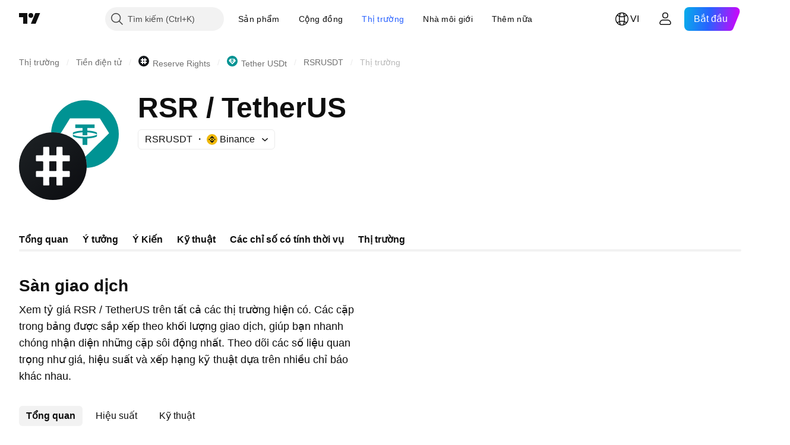

--- FILE ---
content_type: text/html; charset=utf-8
request_url: https://vn.tradingview.com/symbols/RSRUSDT/markets/
body_size: 56935
content:

<!DOCTYPE html>
<html lang="vi" dir="ltr" class="is-not-authenticated is-not-pro  theme-light"
 data-theme="light">
<head><meta charset="utf-8" />
<meta name="viewport" content="width=device-width, initial-scale=1.0, maximum-scale=1.0, minimum-scale=1.0, user-scalable=no">	<script nonce="QJ3vOOP/n34fDpxMWw1ExQ==">window.initData = {};</script><title>Các Thị trường RSRUSDT: Sàn giao dịch &amp; Dữ liệu chính — TradingView</title>
<!-- { block promo_footer_css_bundle } -->
		<!-- { render_css_bundle('promo_footer') } -->
		<link crossorigin="anonymous" href="https://static.tradingview.com/static/bundles/15992.6ab8fddbbeec572ad16b.css" rel="stylesheet" type="text/css"/>
	<!-- { endblock promo_footer_css_bundle } -->

	<!-- { block personal_css_bundle } -->

			<!-- render_css_bundle('category_base') -->
			<!-- render_css_bundle('category') -->

			<link crossorigin="anonymous" href="https://static.tradingview.com/static/bundles/7204.bd4a617f902d8e4336d7.css" rel="stylesheet" type="text/css"/>
<link crossorigin="anonymous" href="https://static.tradingview.com/static/bundles/77196.1ee43ed7cda5d814dba7.css" rel="stylesheet" type="text/css"/>
<link crossorigin="anonymous" href="https://static.tradingview.com/static/bundles/12874.2243f526973e835a8777.css" rel="stylesheet" type="text/css"/>
<link crossorigin="anonymous" href="https://static.tradingview.com/static/bundles/20541.ffebbd5b14e162a70fac.css" rel="stylesheet" type="text/css"/>
<link crossorigin="anonymous" href="https://static.tradingview.com/static/bundles/22691.df517de208b59f042c3b.css" rel="stylesheet" type="text/css"/>
<link crossorigin="anonymous" href="https://static.tradingview.com/static/bundles/72834.146c7925be9f43c9c767.css" rel="stylesheet" type="text/css"/>
<link crossorigin="anonymous" href="https://static.tradingview.com/static/bundles/6656.0e277b504c24d73f6420.css" rel="stylesheet" type="text/css"/>
<link crossorigin="anonymous" href="https://static.tradingview.com/static/bundles/97406.a24aa84d5466dfc219e3.css" rel="stylesheet" type="text/css"/>
<link crossorigin="anonymous" href="https://static.tradingview.com/static/bundles/51307.bb4e309d13e8ea654e19.css" rel="stylesheet" type="text/css"/>
<link crossorigin="anonymous" href="https://static.tradingview.com/static/bundles/62560.c8a32e4a427c0c57131c.css" rel="stylesheet" type="text/css"/>
<link crossorigin="anonymous" href="https://static.tradingview.com/static/bundles/4857.2a0b835c9459f5e8f334.css" rel="stylesheet" type="text/css"/>
<link crossorigin="anonymous" href="https://static.tradingview.com/static/bundles/60733.515b38c2fad56295e0d7.css" rel="stylesheet" type="text/css"/>
<link crossorigin="anonymous" href="https://static.tradingview.com/static/bundles/94584.053cede951b9d64dea44.css" rel="stylesheet" type="text/css"/>
<link crossorigin="anonymous" href="https://static.tradingview.com/static/bundles/52294.8c6373aa92664b86de9e.css" rel="stylesheet" type="text/css"/>
<link crossorigin="anonymous" href="https://static.tradingview.com/static/bundles/56167.a33c76f5549cc7102e61.css" rel="stylesheet" type="text/css"/>
<link crossorigin="anonymous" href="https://static.tradingview.com/static/bundles/72373.cdd20397318c8a54ee02.css" rel="stylesheet" type="text/css"/>
<link crossorigin="anonymous" href="https://static.tradingview.com/static/bundles/68820.b0c44555783cdd4786b8.css" rel="stylesheet" type="text/css"/>
<link crossorigin="anonymous" href="https://static.tradingview.com/static/bundles/39394.1f12e32e6d4c4b83fe10.css" rel="stylesheet" type="text/css"/>
<link crossorigin="anonymous" href="https://static.tradingview.com/static/bundles/28562.e29096bd778450adbd58.css" rel="stylesheet" type="text/css"/>
<link crossorigin="anonymous" href="https://static.tradingview.com/static/bundles/30331.cec6b9b458e103483d37.css" rel="stylesheet" type="text/css"/>
<link crossorigin="anonymous" href="https://static.tradingview.com/static/bundles/45207.4c0489c8756499c78a5e.css" rel="stylesheet" type="text/css"/>
<link crossorigin="anonymous" href="https://static.tradingview.com/static/bundles/5347.66e97921f2de4965604d.css" rel="stylesheet" type="text/css"/>
<link crossorigin="anonymous" href="https://static.tradingview.com/static/bundles/90145.8b74b8d86218eec14871.css" rel="stylesheet" type="text/css"/>
<link crossorigin="anonymous" href="https://static.tradingview.com/static/bundles/59334.4a832facb7e57c5e13f3.css" rel="stylesheet" type="text/css"/>
<link crossorigin="anonymous" href="https://static.tradingview.com/static/bundles/91361.140a08c3b11237f684ec.css" rel="stylesheet" type="text/css"/>
<link crossorigin="anonymous" href="https://static.tradingview.com/static/bundles/3691.a607e1947cc1d6442aef.css" rel="stylesheet" type="text/css"/>
<link crossorigin="anonymous" href="https://static.tradingview.com/static/bundles/79248.b085e41549ac76222ff0.css" rel="stylesheet" type="text/css"/>
<link crossorigin="anonymous" href="https://static.tradingview.com/static/bundles/17675.7322b9d581c3bd767a8f.css" rel="stylesheet" type="text/css"/>
<link crossorigin="anonymous" href="https://static.tradingview.com/static/bundles/48507.c2b4312adc616522c96a.css" rel="stylesheet" type="text/css"/>
<link crossorigin="anonymous" href="https://static.tradingview.com/static/bundles/52255.d675e248456677875a71.css" rel="stylesheet" type="text/css"/>
			<link crossorigin="anonymous" href="https://static.tradingview.com/static/bundles/95626.0b382ed55589e98e3418.css" rel="stylesheet" type="text/css"/>
<link crossorigin="anonymous" href="https://static.tradingview.com/static/bundles/88356.2020d73e26d49ab4f152.css" rel="stylesheet" type="text/css"/>
<link crossorigin="anonymous" href="https://static.tradingview.com/static/bundles/78820.3dc3168a8005e8c156fe.css" rel="stylesheet" type="text/css"/>
<link crossorigin="anonymous" href="https://static.tradingview.com/static/bundles/30608.1b5e0eb056a8145e2004.css" rel="stylesheet" type="text/css"/>
<link crossorigin="anonymous" href="https://static.tradingview.com/static/bundles/34700.362fa6a7ab1f3e3b06c4.css" rel="stylesheet" type="text/css"/>
<link crossorigin="anonymous" href="https://static.tradingview.com/static/bundles/17644.53a8a16a13c65b9ef1b6.css" rel="stylesheet" type="text/css"/>
<link crossorigin="anonymous" href="https://static.tradingview.com/static/bundles/22969.c32eeb1152afcd97b12e.css" rel="stylesheet" type="text/css"/>
<link crossorigin="anonymous" href="https://static.tradingview.com/static/bundles/66585.993b8d26d6975f2fa6c1.css" rel="stylesheet" type="text/css"/>
<link crossorigin="anonymous" href="https://static.tradingview.com/static/bundles/3004.893e8493ede47fdc9e97.css" rel="stylesheet" type="text/css"/>
<link crossorigin="anonymous" href="https://static.tradingview.com/static/bundles/78828.5bb76f10a0f822cc9f89.css" rel="stylesheet" type="text/css"/>
<link crossorigin="anonymous" href="https://static.tradingview.com/static/bundles/19465.d28d32a9cf4c8b2ae874.css" rel="stylesheet" type="text/css"/>
<link crossorigin="anonymous" href="https://static.tradingview.com/static/bundles/17708.76b53d849e04d07888c5.css" rel="stylesheet" type="text/css"/>
<link crossorigin="anonymous" href="https://static.tradingview.com/static/bundles/5193.e52e20403800cce198b0.css" rel="stylesheet" type="text/css"/>
<link crossorigin="anonymous" href="https://static.tradingview.com/static/bundles/51029.52bf22cf20129e43d305.css" rel="stylesheet" type="text/css"/>
<link crossorigin="anonymous" href="https://static.tradingview.com/static/bundles/72543.fd9c7fdf81b96fb22c7d.css" rel="stylesheet" type="text/css"/>
<link crossorigin="anonymous" href="https://static.tradingview.com/static/bundles/15127.08755d09afb2811cc922.css" rel="stylesheet" type="text/css"/>
<link crossorigin="anonymous" href="https://static.tradingview.com/static/bundles/23170.71338597533300e65499.css" rel="stylesheet" type="text/css"/>
<link crossorigin="anonymous" href="https://static.tradingview.com/static/bundles/41651.62c62b9357725600bfe8.css" rel="stylesheet" type="text/css"/>
<link crossorigin="anonymous" href="https://static.tradingview.com/static/bundles/5084.763f13567f3804bdb577.css" rel="stylesheet" type="text/css"/>
<link crossorigin="anonymous" href="https://static.tradingview.com/static/bundles/90002.75eb65f977c84b868ee3.css" rel="stylesheet" type="text/css"/>

			<!-- categories/base additional_css_bundles -->
				<!-- render_css_bundle(base_screener_facade_page_component) -->
				<link crossorigin="anonymous" href="https://static.tradingview.com/static/bundles/26184.a8e87c60a250a6212b03.css" rel="stylesheet" type="text/css"/>
<link crossorigin="anonymous" href="https://static.tradingview.com/static/bundles/62419.12891bfbb287744d3a89.css" rel="stylesheet" type="text/css"/>
<link crossorigin="anonymous" href="https://static.tradingview.com/static/bundles/32078.4dd8f716b361ea76fac9.css" rel="stylesheet" type="text/css"/>
<link crossorigin="anonymous" href="https://static.tradingview.com/static/bundles/6739.f577339c11e6441a352f.css" rel="stylesheet" type="text/css"/>
<link crossorigin="anonymous" href="https://static.tradingview.com/static/bundles/50370.a1a91e4e3b8d4d56af6a.css" rel="stylesheet" type="text/css"/>
<link crossorigin="anonymous" href="https://static.tradingview.com/static/bundles/29903.89b41c884d5213432809.css" rel="stylesheet" type="text/css"/>
<link crossorigin="anonymous" href="https://static.tradingview.com/static/bundles/24840.08865a24cd22e705a127.css" rel="stylesheet" type="text/css"/>
<link crossorigin="anonymous" href="https://static.tradingview.com/static/bundles/91565.97c3623a0a16ade99de8.css" rel="stylesheet" type="text/css"/>
<link crossorigin="anonymous" href="https://static.tradingview.com/static/bundles/61504.303d3d3a2eef8a440230.css" rel="stylesheet" type="text/css"/>
<link crossorigin="anonymous" href="https://static.tradingview.com/static/bundles/84592.9ad3142f13630874398c.css" rel="stylesheet" type="text/css"/>
<link crossorigin="anonymous" href="https://static.tradingview.com/static/bundles/84509.b78aa0f889805782a114.css" rel="stylesheet" type="text/css"/>
<link crossorigin="anonymous" href="https://static.tradingview.com/static/bundles/68650.e664998b1025f8944a19.css" rel="stylesheet" type="text/css"/>
<link crossorigin="anonymous" href="https://static.tradingview.com/static/bundles/58572.dad95b9e4df028f98405.css" rel="stylesheet" type="text/css"/>
<link crossorigin="anonymous" href="https://static.tradingview.com/static/bundles/87828.b5acda22a891bd0b8b78.css" rel="stylesheet" type="text/css"/>
<link crossorigin="anonymous" href="https://static.tradingview.com/static/bundles/27877.826c38517eae6571304f.css" rel="stylesheet" type="text/css"/>
<link crossorigin="anonymous" href="https://static.tradingview.com/static/bundles/52964.f2e1edd6097be38e73da.css" rel="stylesheet" type="text/css"/>
<link crossorigin="anonymous" href="https://static.tradingview.com/static/bundles/14544.83eca2c4704f4649b7a3.css" rel="stylesheet" type="text/css"/>
<link crossorigin="anonymous" href="https://static.tradingview.com/static/bundles/67877.2fb5f6f3eb739c16078d.css" rel="stylesheet" type="text/css"/>
<link crossorigin="anonymous" href="https://static.tradingview.com/static/bundles/11285.2ad4e54f72ca1dbe5a12.css" rel="stylesheet" type="text/css"/>
<link crossorigin="anonymous" href="https://static.tradingview.com/static/bundles/62882.bb7416e25ce047652be6.css" rel="stylesheet" type="text/css"/>
<link crossorigin="anonymous" href="https://static.tradingview.com/static/bundles/70835.249d27fbf7cfdf5dfd83.css" rel="stylesheet" type="text/css"/>
<link crossorigin="anonymous" href="https://static.tradingview.com/static/bundles/14896.f1db42b7b1545ca43c36.css" rel="stylesheet" type="text/css"/>
<link crossorigin="anonymous" href="https://static.tradingview.com/static/bundles/64463.906b5d47d47e4a2fad7b.css" rel="stylesheet" type="text/css"/>
<link crossorigin="anonymous" href="https://static.tradingview.com/static/bundles/65428.ed61cfe7a279b765a52c.css" rel="stylesheet" type="text/css"/>
<link crossorigin="anonymous" href="https://static.tradingview.com/static/bundles/37419.ec2a6e8f9fa5f15cee76.css" rel="stylesheet" type="text/css"/>
<link crossorigin="anonymous" href="https://static.tradingview.com/static/bundles/86211.013ee7a196ef8a0d50da.css" rel="stylesheet" type="text/css"/>
<link crossorigin="anonymous" href="https://static.tradingview.com/static/bundles/61774.97d57d024eda5916b203.css" rel="stylesheet" type="text/css"/>
<link crossorigin="anonymous" href="https://static.tradingview.com/static/bundles/20785.ff4d1676910a77c024eb.css" rel="stylesheet" type="text/css"/>
<link crossorigin="anonymous" href="https://static.tradingview.com/static/bundles/66504.f8f03e09b6c9491b680b.css" rel="stylesheet" type="text/css"/>
<link crossorigin="anonymous" href="https://static.tradingview.com/static/bundles/39622.4e7692737dd26f524a8b.css" rel="stylesheet" type="text/css"/>
<link crossorigin="anonymous" href="https://static.tradingview.com/static/bundles/7172.c490c0ef58ae3de2acb4.css" rel="stylesheet" type="text/css"/>
<link crossorigin="anonymous" href="https://static.tradingview.com/static/bundles/2298.e4906aeeda8c192efa8f.css" rel="stylesheet" type="text/css"/>
<link crossorigin="anonymous" href="https://static.tradingview.com/static/bundles/85624.4fbbc0eda1071fb9ab6a.css" rel="stylesheet" type="text/css"/>
<link crossorigin="anonymous" href="https://static.tradingview.com/static/bundles/55015.930f7fc7438c86aadf4d.css" rel="stylesheet" type="text/css"/>
<link crossorigin="anonymous" href="https://static.tradingview.com/static/bundles/74400.292967f9ba07944a7f16.css" rel="stylesheet" type="text/css"/>
<link crossorigin="anonymous" href="https://static.tradingview.com/static/bundles/39311.4431cbd1f6b729e26320.css" rel="stylesheet" type="text/css"/>
<link crossorigin="anonymous" href="https://static.tradingview.com/static/bundles/81171.c2c9226daa3d0cb6aa9f.css" rel="stylesheet" type="text/css"/>
<link crossorigin="anonymous" href="https://static.tradingview.com/static/bundles/82835.81bf556505f3b1b77ca4.css" rel="stylesheet" type="text/css"/>
<link crossorigin="anonymous" href="https://static.tradingview.com/static/bundles/57823.3d1d742a9840717a0830.css" rel="stylesheet" type="text/css"/>
<link crossorigin="anonymous" href="https://static.tradingview.com/static/bundles/93639.ea8c6490a5874aed0321.css" rel="stylesheet" type="text/css"/>
<link crossorigin="anonymous" href="https://static.tradingview.com/static/bundles/23141.71395691b83698e9013e.css" rel="stylesheet" type="text/css"/>
			<!-- / categories/base additional_css_bundles -->

	<!-- { endblock personal_css_bundle } -->

	<!-- { block extra_styles } -->
	<!-- { endblock extra_styles } --><script nonce="QJ3vOOP/n34fDpxMWw1ExQ==">
	window.locale = 'vi_VN';
	window.language = 'vi';
</script>
	<!-- { block promo_footer_js_bundle } -->
		<!-- { render_js_bundle('promo_footer') } -->
		<link crossorigin="anonymous" href="https://static.tradingview.com/static/bundles/vi.4786.a618592c61ccf653aaab.js" rel="preload" as="script"/>
<link crossorigin="anonymous" href="https://static.tradingview.com/static/bundles/25096.8041f8d54d0af06b1dc2.js" rel="preload" as="script"/>
<link crossorigin="anonymous" href="https://static.tradingview.com/static/bundles/promo_footer.ad4cc06e168361f60581.js" rel="preload" as="script"/><script crossorigin="anonymous" src="https://static.tradingview.com/static/bundles/vi.4786.a618592c61ccf653aaab.js" defer></script>
<script crossorigin="anonymous" src="https://static.tradingview.com/static/bundles/25096.8041f8d54d0af06b1dc2.js" defer></script>
<script crossorigin="anonymous" src="https://static.tradingview.com/static/bundles/promo_footer.ad4cc06e168361f60581.js" defer></script>
	<!-- { endblock promo_footer_js_bundle } -->

	<!-- { block personal_js_bundle } -->
<!-- render_js_bundle('category_base') -->
			<!-- render_js_bundle('category') -->

			<link crossorigin="anonymous" href="https://static.tradingview.com/static/bundles/runtime.999f532f57e5e78afa9d.js" rel="preload" as="script"/>
<link crossorigin="anonymous" href="https://static.tradingview.com/static/bundles/vi.68425.0f6ffd7e21809de2eca3.js" rel="preload" as="script"/>
<link crossorigin="anonymous" href="https://static.tradingview.com/static/bundles/32227.d826c45d2d27f2ff4314.js" rel="preload" as="script"/>
<link crossorigin="anonymous" href="https://static.tradingview.com/static/bundles/77507.fb006c0c7a02051cf5cd.js" rel="preload" as="script"/>
<link crossorigin="anonymous" href="https://static.tradingview.com/static/bundles/22665.48cd37ebd902e7c711e1.js" rel="preload" as="script"/>
<link crossorigin="anonymous" href="https://static.tradingview.com/static/bundles/12886.7be7542f140baf734d79.js" rel="preload" as="script"/>
<link crossorigin="anonymous" href="https://static.tradingview.com/static/bundles/22023.035d84389dc598280aca.js" rel="preload" as="script"/>
<link crossorigin="anonymous" href="https://static.tradingview.com/static/bundles/2373.7f1c5f402e07b6f9d0b4.js" rel="preload" as="script"/>
<link crossorigin="anonymous" href="https://static.tradingview.com/static/bundles/62134.57ec9cb3f1548c6e710a.js" rel="preload" as="script"/>
<link crossorigin="anonymous" href="https://static.tradingview.com/static/bundles/8875.0da40c2dfdf4c802056a.js" rel="preload" as="script"/>
<link crossorigin="anonymous" href="https://static.tradingview.com/static/bundles/68134.706c0e4867c1808f27cb.js" rel="preload" as="script"/>
<link crossorigin="anonymous" href="https://static.tradingview.com/static/bundles/93243.d16dcf8fc50e14d67819.js" rel="preload" as="script"/>
<link crossorigin="anonymous" href="https://static.tradingview.com/static/bundles/42118.76535f24c5bbdefbe8b4.js" rel="preload" as="script"/>
<link crossorigin="anonymous" href="https://static.tradingview.com/static/bundles/32378.b87f7c1aed020f9c3427.js" rel="preload" as="script"/>
<link crossorigin="anonymous" href="https://static.tradingview.com/static/bundles/72378.3b3a6479c619d9dc301d.js" rel="preload" as="script"/>
<link crossorigin="anonymous" href="https://static.tradingview.com/static/bundles/23298.0b1a2a8df7ae6c4f9aff.js" rel="preload" as="script"/>
<link crossorigin="anonymous" href="https://static.tradingview.com/static/bundles/91834.1873c9cc3a3f3bf71ad2.js" rel="preload" as="script"/>
<link crossorigin="anonymous" href="https://static.tradingview.com/static/bundles/89095.1b50ff2342a87b4ce449.js" rel="preload" as="script"/>
<link crossorigin="anonymous" href="https://static.tradingview.com/static/bundles/70241.31f2e79ff43b8502ab4c.js" rel="preload" as="script"/>
<link crossorigin="anonymous" href="https://static.tradingview.com/static/bundles/category_base.be35f6fe75d3d060ccdf.js" rel="preload" as="script"/><script crossorigin="anonymous" src="https://static.tradingview.com/static/bundles/runtime.999f532f57e5e78afa9d.js" defer></script>
<script crossorigin="anonymous" src="https://static.tradingview.com/static/bundles/vi.68425.0f6ffd7e21809de2eca3.js" defer></script>
<script crossorigin="anonymous" src="https://static.tradingview.com/static/bundles/32227.d826c45d2d27f2ff4314.js" defer></script>
<script crossorigin="anonymous" src="https://static.tradingview.com/static/bundles/77507.fb006c0c7a02051cf5cd.js" defer></script>
<script crossorigin="anonymous" src="https://static.tradingview.com/static/bundles/22665.48cd37ebd902e7c711e1.js" defer></script>
<script crossorigin="anonymous" src="https://static.tradingview.com/static/bundles/12886.7be7542f140baf734d79.js" defer></script>
<script crossorigin="anonymous" src="https://static.tradingview.com/static/bundles/22023.035d84389dc598280aca.js" defer></script>
<script crossorigin="anonymous" src="https://static.tradingview.com/static/bundles/2373.7f1c5f402e07b6f9d0b4.js" defer></script>
<script crossorigin="anonymous" src="https://static.tradingview.com/static/bundles/62134.57ec9cb3f1548c6e710a.js" defer></script>
<script crossorigin="anonymous" src="https://static.tradingview.com/static/bundles/8875.0da40c2dfdf4c802056a.js" defer></script>
<script crossorigin="anonymous" src="https://static.tradingview.com/static/bundles/68134.706c0e4867c1808f27cb.js" defer></script>
<script crossorigin="anonymous" src="https://static.tradingview.com/static/bundles/93243.d16dcf8fc50e14d67819.js" defer></script>
<script crossorigin="anonymous" src="https://static.tradingview.com/static/bundles/42118.76535f24c5bbdefbe8b4.js" defer></script>
<script crossorigin="anonymous" src="https://static.tradingview.com/static/bundles/32378.b87f7c1aed020f9c3427.js" defer></script>
<script crossorigin="anonymous" src="https://static.tradingview.com/static/bundles/72378.3b3a6479c619d9dc301d.js" defer></script>
<script crossorigin="anonymous" src="https://static.tradingview.com/static/bundles/23298.0b1a2a8df7ae6c4f9aff.js" defer></script>
<script crossorigin="anonymous" src="https://static.tradingview.com/static/bundles/91834.1873c9cc3a3f3bf71ad2.js" defer></script>
<script crossorigin="anonymous" src="https://static.tradingview.com/static/bundles/89095.1b50ff2342a87b4ce449.js" defer></script>
<script crossorigin="anonymous" src="https://static.tradingview.com/static/bundles/70241.31f2e79ff43b8502ab4c.js" defer></script>
<script crossorigin="anonymous" src="https://static.tradingview.com/static/bundles/category_base.be35f6fe75d3d060ccdf.js" defer></script>
			<link crossorigin="anonymous" href="https://static.tradingview.com/static/bundles/vi.22589.11c41dbeaa9440298940.js" rel="preload" as="script"/>
<link crossorigin="anonymous" href="https://static.tradingview.com/static/bundles/84434.120d06989366c97d852e.js" rel="preload" as="script"/>
<link crossorigin="anonymous" href="https://static.tradingview.com/static/bundles/16708.d940246e30b75a30ea1a.js" rel="preload" as="script"/>
<link crossorigin="anonymous" href="https://static.tradingview.com/static/bundles/98777.b0d6b6f1842467663bf5.js" rel="preload" as="script"/>
<link crossorigin="anonymous" href="https://static.tradingview.com/static/bundles/4570.7df04ff726ec9de10a0f.js" rel="preload" as="script"/>
<link crossorigin="anonymous" href="https://static.tradingview.com/static/bundles/24377.3bc2e021db733b51d5d1.js" rel="preload" as="script"/>
<link crossorigin="anonymous" href="https://static.tradingview.com/static/bundles/44199.3dbc4d801452c6cddeb7.js" rel="preload" as="script"/>
<link crossorigin="anonymous" href="https://static.tradingview.com/static/bundles/77348.bd9cdbb17234f11d109f.js" rel="preload" as="script"/>
<link crossorigin="anonymous" href="https://static.tradingview.com/static/bundles/8721.9b0f32f0e7525003e53d.js" rel="preload" as="script"/>
<link crossorigin="anonymous" href="https://static.tradingview.com/static/bundles/54688.525016de76035aa87841.js" rel="preload" as="script"/>
<link crossorigin="anonymous" href="https://static.tradingview.com/static/bundles/81967.9ac06e70ce376693219c.js" rel="preload" as="script"/>
<link crossorigin="anonymous" href="https://static.tradingview.com/static/bundles/36921.7f2eff513ff3c4092e92.js" rel="preload" as="script"/>
<link crossorigin="anonymous" href="https://static.tradingview.com/static/bundles/category.952f752e8b9ea3e01f49.js" rel="preload" as="script"/><script crossorigin="anonymous" src="https://static.tradingview.com/static/bundles/vi.22589.11c41dbeaa9440298940.js" defer></script>
<script crossorigin="anonymous" src="https://static.tradingview.com/static/bundles/84434.120d06989366c97d852e.js" defer></script>
<script crossorigin="anonymous" src="https://static.tradingview.com/static/bundles/16708.d940246e30b75a30ea1a.js" defer></script>
<script crossorigin="anonymous" src="https://static.tradingview.com/static/bundles/98777.b0d6b6f1842467663bf5.js" defer></script>
<script crossorigin="anonymous" src="https://static.tradingview.com/static/bundles/4570.7df04ff726ec9de10a0f.js" defer></script>
<script crossorigin="anonymous" src="https://static.tradingview.com/static/bundles/24377.3bc2e021db733b51d5d1.js" defer></script>
<script crossorigin="anonymous" src="https://static.tradingview.com/static/bundles/44199.3dbc4d801452c6cddeb7.js" defer></script>
<script crossorigin="anonymous" src="https://static.tradingview.com/static/bundles/77348.bd9cdbb17234f11d109f.js" defer></script>
<script crossorigin="anonymous" src="https://static.tradingview.com/static/bundles/8721.9b0f32f0e7525003e53d.js" defer></script>
<script crossorigin="anonymous" src="https://static.tradingview.com/static/bundles/54688.525016de76035aa87841.js" defer></script>
<script crossorigin="anonymous" src="https://static.tradingview.com/static/bundles/81967.9ac06e70ce376693219c.js" defer></script>
<script crossorigin="anonymous" src="https://static.tradingview.com/static/bundles/36921.7f2eff513ff3c4092e92.js" defer></script>
<script crossorigin="anonymous" src="https://static.tradingview.com/static/bundles/category.952f752e8b9ea3e01f49.js" defer></script>	<!-- { endblock personal_js_bundle } -->

	<!-- { block additional_js_bundle } -->
<!-- categories/base additional_js_bundles -->				<!-- render_js_bundle(base_screener_facade_page_component) -->
				<link crossorigin="anonymous" href="https://static.tradingview.com/static/bundles/vi.17237.2a387539e5c28379ad30.js" rel="preload" as="script"/>
<link crossorigin="anonymous" href="https://static.tradingview.com/static/bundles/vi.79245.2d5178a43ba68714540d.js" rel="preload" as="script"/>
<link crossorigin="anonymous" href="https://static.tradingview.com/static/bundles/55091.5e6d0c168f6080208222.js" rel="preload" as="script"/>
<link crossorigin="anonymous" href="https://static.tradingview.com/static/bundles/50447.ea855ce5a0dc04fb3b33.js" rel="preload" as="script"/>
<link crossorigin="anonymous" href="https://static.tradingview.com/static/bundles/77978.7cf853c9d929c515176f.js" rel="preload" as="script"/>
<link crossorigin="anonymous" href="https://static.tradingview.com/static/bundles/72780.331c5a9bee0ebd405c4e.js" rel="preload" as="script"/>
<link crossorigin="anonymous" href="https://static.tradingview.com/static/bundles/66338.a92415ae6d3731e137b7.js" rel="preload" as="script"/>
<link crossorigin="anonymous" href="https://static.tradingview.com/static/bundles/12904.261e268a4d490674839a.js" rel="preload" as="script"/>
<link crossorigin="anonymous" href="https://static.tradingview.com/static/bundles/19913.8517f7f2d1ca958a3a51.js" rel="preload" as="script"/>
<link crossorigin="anonymous" href="https://static.tradingview.com/static/bundles/8170.486a3119585f09e889c1.js" rel="preload" as="script"/>
<link crossorigin="anonymous" href="https://static.tradingview.com/static/bundles/init-screener-symbol-page.8a3669d2a0b0c0c6bd29.js" rel="preload" as="script"/>
<link crossorigin="anonymous" href="https://static.tradingview.com/static/bundles/base_screener_facade_page_component.99af60655c5688cb4ea8.js" rel="preload" as="script"/><script crossorigin="anonymous" src="https://static.tradingview.com/static/bundles/vi.17237.2a387539e5c28379ad30.js" defer></script>
<script crossorigin="anonymous" src="https://static.tradingview.com/static/bundles/vi.79245.2d5178a43ba68714540d.js" defer></script>
<script crossorigin="anonymous" src="https://static.tradingview.com/static/bundles/55091.5e6d0c168f6080208222.js" defer></script>
<script crossorigin="anonymous" src="https://static.tradingview.com/static/bundles/50447.ea855ce5a0dc04fb3b33.js" defer></script>
<script crossorigin="anonymous" src="https://static.tradingview.com/static/bundles/77978.7cf853c9d929c515176f.js" defer></script>
<script crossorigin="anonymous" src="https://static.tradingview.com/static/bundles/72780.331c5a9bee0ebd405c4e.js" defer></script>
<script crossorigin="anonymous" src="https://static.tradingview.com/static/bundles/66338.a92415ae6d3731e137b7.js" defer></script>
<script crossorigin="anonymous" src="https://static.tradingview.com/static/bundles/12904.261e268a4d490674839a.js" defer></script>
<script crossorigin="anonymous" src="https://static.tradingview.com/static/bundles/19913.8517f7f2d1ca958a3a51.js" defer></script>
<script crossorigin="anonymous" src="https://static.tradingview.com/static/bundles/8170.486a3119585f09e889c1.js" defer></script>
<script crossorigin="anonymous" src="https://static.tradingview.com/static/bundles/init-screener-symbol-page.8a3669d2a0b0c0c6bd29.js" defer></script>
<script crossorigin="anonymous" src="https://static.tradingview.com/static/bundles/base_screener_facade_page_component.99af60655c5688cb4ea8.js" defer></script>
			<!-- / categories/base additional_js_bundles -->	<!-- { endblock additional_js_bundle } -->	<script nonce="QJ3vOOP/n34fDpxMWw1ExQ==">
		window.initData = window.initData || {};
		window.initData.theme = "light";
			(()=>{"use strict";const t=/(?:^|;)\s*theme=(dark|light)(?:;|$)|$/.exec(document.cookie)[1];t&&(document.documentElement.classList.toggle("theme-dark","dark"===t),document.documentElement.classList.toggle("theme-light","light"===t),document.documentElement.dataset.theme=t,window.initData=window.initData||{},window.initData.theme=t)})();
	</script>
	<script nonce="QJ3vOOP/n34fDpxMWw1ExQ==">
		(()=>{"use strict";"undefined"!=typeof window&&"undefined"!=typeof navigator&&/mac/i.test(navigator.platform)&&document.documentElement.classList.add("mac_os_system")})();
	</script>

	<script nonce="QJ3vOOP/n34fDpxMWw1ExQ==">var environment = "battle";
		window.WS_HOST_PING_REQUIRED = true;
		window.BUILD_TIME = "2026-01-23T12:34:38";
		window.WEBSOCKET_HOST = "data.tradingview.com";
		window.WEBSOCKET_PRO_HOST = "prodata.tradingview.com";
		window.WEBSOCKET_HOST_FOR_DEEP_BACKTESTING = "history-data.tradingview.com";
		window.WIDGET_HOST = "https://www.tradingview-widget.com";
		window.TradingView = window.TradingView || {};
	</script>

	<link rel="conversions-config" href="https://s3.tradingview.com/conversions_vi.json">
	<link rel="metrics-config" href="https://scanner-backend.tradingview.com/enum/ordered?id=metrics_full_name,metrics&lang=vi&label-product=ytm-metrics-plan.json" crossorigin>

	<script nonce="QJ3vOOP/n34fDpxMWw1ExQ==">
		(()=>{"use strict";function e(e,t=!1){const{searchParams:n}=new URL(String(location));let s="true"===n.get("mobileapp_new"),o="true"===n.get("mobileapp");if(!t){const e=function(e){const t=e+"=",n=document.cookie.split(";");for(let e=0;e<n.length;e++){let s=n[e];for(;" "===s.charAt(0);)s=s.substring(1,s.length);if(0===s.indexOf(t))return s.substring(t.length,s.length)}return null}("tv_app")||"";s||=["android","android_nps"].includes(e),o||="ios"===e}return!("new"!==e&&"any"!==e||!s)||!("new"===e||!o)}const t="undefined"!=typeof window&&"undefined"!=typeof navigator,n=t&&"ontouchstart"in window,s=(t&&n&&window,t&&(n||navigator.maxTouchPoints),t&&window.chrome&&window.chrome.runtime,t&&window.navigator.userAgent.toLowerCase().indexOf("firefox"),t&&/\sEdge\/\d\d\b/.test(navigator.userAgent),t&&Boolean(navigator.vendor)&&navigator.vendor.indexOf("Apple")>-1&&-1===navigator.userAgent.indexOf("CriOS")&&navigator.userAgent.indexOf("FxiOS"),t&&/mac/i.test(navigator.platform),t&&/Win32|Win64/i.test(navigator.platform),t&&/Linux/i.test(navigator.platform),t&&/Android/i.test(navigator.userAgent)),o=t&&/BlackBerry/i.test(navigator.userAgent),i=t&&/iPhone|iPad|iPod/.test(navigator.platform),c=t&&/Opera Mini/i.test(navigator.userAgent),r=t&&("MacIntel"===navigator.platform&&navigator.maxTouchPoints>1||/iPad/.test(navigator.platform)),a=s||o||i||c,h=window.TradingView=window.TradingView||{};const _={Android:()=>s,BlackBerry:()=>o,iOS:()=>i,Opera:()=>c,isIPad:()=>r,any:()=>a};h.isMobile=_;const l=new Map;function d(){const e=window.location.pathname,t=window.location.host,n=`${t}${e}`;return l.has(n)||l.set(n,function(e,t){const n=["^widget-docs"];for(const e of n)if(new RegExp(e).test(t))return!0;const s=["^widgetembed/?$","^cmewidgetembed/?$","^([0-9a-zA-Z-]+)/widgetembed/?$","^([0-9a-zA-Z-]+)/widgetstatic/?$","^([0-9a-zA-Z-]+)?/?mediumwidgetembed/?$","^twitter-chart/?$","^telegram/chart/?$","^embed/([0-9a-zA-Z]{8})/?$","^widgetpopup/?$","^extension/?$","^idea-popup/?$","^hotlistswidgetembed/?$","^([0-9a-zA-Z-]+)/hotlistswidgetembed/?$","^marketoverviewwidgetembed/?$","^([0-9a-zA-Z-]+)/marketoverviewwidgetembed/?$","^eventswidgetembed/?$","^tickerswidgetembed/?$","^forexcrossrateswidgetembed/?$","^forexheatmapwidgetembed/?$","^marketquoteswidgetembed/?$","^screenerwidget/?$","^cryptomktscreenerwidget/?$","^([0-9a-zA-Z-]+)/cryptomktscreenerwidget/?$","^([0-9a-zA-Z-]+)/marketquoteswidgetembed/?$","^technical-analysis-widget-embed/$","^singlequotewidgetembed/?$","^([0-9a-zA-Z-]+)/singlequotewidgetembed/?$","^embed-widget/([0-9a-zA-Z-]+)/(([0-9a-zA-Z-]+)/)?$","^widget-docs/([0-9a-zA-Z-]+)/([0-9a-zA-Z-/]+)?$"],o=e.replace(/^\//,"");let i;for(let e=s.length-1;e>=0;e--)if(i=new RegExp(s[e]),i.test(o))return!0;return!1}(e,t)),l.get(n)??!1}h.onWidget=d;const g=()=>{},u="~m~";class m{constructor(e,t={}){this.sessionid=null,this.connected=!1,this._timeout=null,this._base=e,this._options={timeout:t.timeout||2e4,connectionType:t.connectionType}}connect(){this._socket=new WebSocket(this._prepareUrl()),this._socket.onmessage=e=>{
if("string"!=typeof e.data)throw new TypeError(`The WebSocket message should be a string. Recieved ${Object.prototype.toString.call(e.data)}`);this._onData(e.data)},this._socket.onclose=this._onClose.bind(this),this._socket.onerror=this._onError.bind(this)}send(e){this._socket&&this._socket.send(this._encode(e))}disconnect(){this._clearIdleTimeout(),this._socket&&(this._socket.onmessage=g,this._socket.onclose=g,this._socket.onerror=g,this._socket.close())}_clearIdleTimeout(){null!==this._timeout&&(clearTimeout(this._timeout),this._timeout=null)}_encode(e){let t,n="";const s=Array.isArray(e)?e:[e],o=s.length;for(let e=0;e<o;e++)t=null===s[e]||void 0===s[e]?"":m._stringify(s[e]),n+=u+t.length+u+t;return n}_decode(e){const t=[];let n,s;do{if(e.substring(0,3)!==u)return t;n="",s="";const o=(e=e.substring(3)).length;for(let t=0;t<o;t++){if(s=Number(e.substring(t,t+1)),Number(e.substring(t,t+1))!==s){e=e.substring(n.length+3),n=Number(n);break}n+=s}t.push(e.substring(0,n)),e=e.substring(n)}while(""!==e);return t}_onData(e){this._setTimeout();const t=this._decode(e),n=t.length;for(let e=0;e<n;e++)this._onMessage(t[e])}_setTimeout(){this._clearIdleTimeout(),this._timeout=setTimeout(this._onTimeout.bind(this),this._options.timeout)}_onTimeout(){this.disconnect(),this._onDisconnect({code:4e3,reason:"socket.io timeout",wasClean:!1})}_onMessage(e){this.sessionid?this._checkIfHeartbeat(e)?this._onHeartbeat(e.slice(3)):this._checkIfJson(e)?this._base.onMessage(JSON.parse(e.slice(3))):this._base.onMessage(e):(this.sessionid=e,this._onConnect())}_checkIfHeartbeat(e){return this._checkMessageType(e,"h")}_checkIfJson(e){return this._checkMessageType(e,"j")}_checkMessageType(e,t){return e.substring(0,3)==="~"+t+"~"}_onHeartbeat(e){this.send("~h~"+e)}_onConnect(){this.connected=!0,this._base.onConnect()}_onDisconnect(e){this._clear(),this._base.onDisconnect(e),this.sessionid=null}_clear(){this.connected=!1}_prepareUrl(){const t=w(this._base.host);if(t.pathname+="socket.io/websocket",t.protocol="wss:",t.searchParams.append("from",window.location.pathname.slice(1,50)),t.searchParams.append("date",window.BUILD_TIME||""),e("any")&&t.searchParams.append("client","mobile"),this._options.connectionType&&t.searchParams.append("type",this._options.connectionType),window.WEBSOCKET_PARAMS_ANALYTICS){const{ws_page_uri:e,ws_ancestor_origin:n}=window.WEBSOCKET_PARAMS_ANALYTICS;e&&t.searchParams.append("page-uri",e),n&&t.searchParams.append("ancestor-origin",n)}const n=window.location.search.includes("widget_token")||window.location.hash.includes("widget_token");return d()||n||t.searchParams.append("auth","sessionid"),t.href}_onClose(e){this._clearIdleTimeout(),this._onDisconnect(e)}_onError(e){this._clearIdleTimeout(),this._clear(),this._base.emit("error",[e]),this.sessionid=null}static _stringify(e){return"[object Object]"===Object.prototype.toString.call(e)?"~j~"+JSON.stringify(e):String(e)}}class p{constructor(e,t){this.host=e,this._connecting=!1,this._events={},this.transport=this._getTransport(t)}isConnected(){
return!!this.transport&&this.transport.connected}isConnecting(){return this._connecting}connect(){this.isConnected()||(this._connecting&&this.disconnect(),this._connecting=!0,this.transport.connect())}send(e){this.transport&&this.transport.connected&&this.transport.send(e)}disconnect(){this.transport&&this.transport.disconnect()}on(e,t){e in this._events||(this._events[e]=[]),this._events[e].push(t)}offAll(){this._events={}}onMessage(e){this.emit("message",[e])}emit(e,t=[]){if(e in this._events){const n=this._events[e].concat(),s=n.length;for(let e=0;e<s;e++)n[e].apply(this,t)}}onConnect(){this.clear(),this.emit("connect")}onDisconnect(e){this.emit("disconnect",[e])}clear(){this._connecting=!1}_getTransport(e){return new m(this,e)}}function w(e){const t=-1!==e.indexOf("/")?new URL(e):new URL("wss://"+e);if("wss:"!==t.protocol&&"https:"!==t.protocol)throw new Error("Invalid websocket base "+e);return t.pathname.endsWith("/")||(t.pathname+="/"),t.search="",t.username="",t.password="",t}const k="undefined"!=typeof window&&Number(window.TELEMETRY_WS_ERROR_LOGS_THRESHOLD)||0;class f{constructor(e,t={}){this._queueStack=[],this._logsQueue=[],this._telemetryObjectsQueue=[],this._reconnectCount=0,this._redirectCount=0,this._errorsCount=0,this._errorsInfoSent=!1,this._connectionStart=null,this._connectionEstablished=null,this._reconnectTimeout=null,this._onlineCancellationToken=null,this._isConnectionForbidden=!1,this._initialHost=t.initialHost||null,this._suggestedHost=e,this._proHost=t.proHost,this._reconnectHost=t.reconnectHost,this._noReconnectAfterTimeout=!0===t.noReconnectAfterTimeout,this._dataRequestTimeout=t.dataRequestTimeout,this._connectionType=t.connectionType,this._doConnect(),t.pingRequired&&-1===window.location.search.indexOf("noping")&&this._startPing()}connect(){this._tryConnect()}resetCounters(){this._reconnectCount=0,this._redirectCount=0}setLogger(e,t){this._logger=e,this._getLogHistory=t,this._flushLogs()}setTelemetry(e){this._telemetry=e,this._telemetry.reportSent.subscribe(this,this._onTelemetrySent),this._flushTelemetry()}onReconnect(e){this._onReconnect=e}isConnected(){return!!this._socket&&this._socket.isConnected()}isConnecting(){return!!this._socket&&this._socket.isConnecting()}on(e,t){return!!this._socket&&("connect"===e&&this._socket.isConnected()?t():"disconnect"===e?this._disconnectCallbacks.push(t):this._socket.on(e,t),!0)}getSessionId(){return this._socket&&this._socket.transport?this._socket.transport.sessionid:null}send(e){return this.isConnected()?(this._socket.send(e),!0):(this._queueMessage(e),!1)}getConnectionEstablished(){return this._connectionEstablished}getHost(){const e=this._tryGetProHost();return null!==e?e:this._reconnectHost&&this._reconnectCount>3?this._reconnectHost:this._suggestedHost}getReconnectCount(){return this._reconnectCount}getRedirectCount(){return this._redirectCount}getConnectionStart(){return this._connectionStart}disconnect(){this._clearReconnectTimeout(),(this.isConnected()||this.isConnecting())&&(this._propagateDisconnect(),this._disconnectCallbacks=[],
this._closeSocket())}forbidConnection(){this._isConnectionForbidden=!0,this.disconnect()}allowConnection(){this._isConnectionForbidden=!1,this.connect()}isMaxRedirects(){return this._redirectCount>=20}isMaxReconnects(){return this._reconnectCount>=20}getPingInfo(){return this._pingInfo||null}_tryGetProHost(){return window.TradingView&&window.TradingView.onChartPage&&"battle"===window.environment&&!this._redirectCount&&-1===window.location.href.indexOf("ws_host")?this._initialHost?this._initialHost:void 0!==window.user&&window.user.pro_plan?this._proHost||this._suggestedHost:null:null}_queueMessage(e){0===this._queueStack.length&&this._logMessage(0,"Socket is not connected. Queued a message"),this._queueStack.push(e)}_processMessageQueue(){0!==this._queueStack.length&&(this._logMessage(0,"Processing queued messages"),this._queueStack.forEach(this.send.bind(this)),this._logMessage(0,"Processed "+this._queueStack.length+" messages"),this._queueStack=[])}_onDisconnect(e){this._noReconnectAfterTimeout||null!==this._reconnectTimeout||(this._reconnectTimeout=setTimeout(this._tryReconnect.bind(this),5e3)),this._clearOnlineCancellationToken();let t="disconnect session:"+this.getSessionId();e&&(t+=", code:"+e.code+", reason:"+e.reason,1005===e.code&&this._sendTelemetry("websocket_code_1005")),this._logMessage(0,t),this._propagateDisconnect(e),this._closeSocket(),this._queueStack=[]}_closeSocket(){null!==this._socket&&(this._socket.offAll(),this._socket.disconnect(),this._socket=null)}_logMessage(e,t){const n={method:e,message:t};this._logger?this._flushLogMessage(n):(n.message=`[${(new Date).toISOString()}] ${n.message}`,this._logsQueue.push(n))}_flushLogMessage(e){switch(e.method){case 2:this._logger.logDebug(e.message);break;case 3:this._logger.logError(e.message);break;case 0:this._logger.logInfo(e.message);break;case 1:this._logger.logNormal(e.message)}}_flushLogs(){this._flushLogMessage({method:1,message:"messages from queue. Start."}),this._logsQueue.forEach((e=>{this._flushLogMessage(e)})),this._flushLogMessage({method:1,message:"messages from queue. End."}),this._logsQueue=[]}_sendTelemetry(e,t){const n={event:e,params:t};this._telemetry?this._flushTelemetryObject(n):this._telemetryObjectsQueue.push(n)}_flushTelemetryObject(e){this._telemetry.sendChartReport(e.event,e.params,!1)}_flushTelemetry(){this._telemetryObjectsQueue.forEach((e=>{this._flushTelemetryObject(e)})),this._telemetryObjectsQueue=[]}_doConnect(){this._socket&&(this._socket.isConnected()||this._socket.isConnecting())||(this._clearOnlineCancellationToken(),this._host=this.getHost(),this._socket=new p(this._host,{timeout:this._dataRequestTimeout,connectionType:this._connectionType}),this._logMessage(0,"Connecting to "+this._host),this._bindEvents(),this._disconnectCallbacks=[],this._connectionStart=performance.now(),this._connectionEstablished=null,this._socket.connect(),performance.mark("SWSC",{detail:"Start WebSocket connection"}),this._socket.on("connect",(()=>{performance.mark("EWSC",{detail:"End WebSocket connection"}),
performance.measure("WebSocket connection delay","SWSC","EWSC")})))}_propagateDisconnect(e){const t=this._disconnectCallbacks.length;for(let n=0;n<t;n++)this._disconnectCallbacks[n](e||{})}_bindEvents(){this._socket&&(this._socket.on("connect",(()=>{const e=this.getSessionId();if("string"==typeof e){const t=JSON.parse(e);if(t.redirect)return this._redirectCount+=1,this._suggestedHost=t.redirect,this.isMaxRedirects()&&this._sendTelemetry("redirect_bailout"),void this._redirect()}this._connectionEstablished=performance.now(),this._processMessageQueue(),this._logMessage(0,"connect session:"+e)})),this._socket.on("disconnect",this._onDisconnect.bind(this)),this._socket.on("close",this._onDisconnect.bind(this)),this._socket.on("error",(e=>{this._logMessage(0,new Date+" session:"+this.getSessionId()+" websocket error:"+JSON.stringify(e)),this._sendTelemetry("websocket_error"),this._errorsCount++,!this._errorsInfoSent&&this._errorsCount>=k&&(void 0!==this._lastConnectCallStack&&(this._sendTelemetry("websocket_error_connect_stack",{text:this._lastConnectCallStack}),delete this._lastConnectCallStack),void 0!==this._getLogHistory&&this._sendTelemetry("websocket_error_log",{text:this._getLogHistory(50).join("\n")}),this._errorsInfoSent=!0)})))}_redirect(){this.disconnect(),this._reconnectWhenOnline()}_tryReconnect(){this._tryConnect()&&(this._reconnectCount+=1)}_tryConnect(){return!this._isConnectionForbidden&&(this._clearReconnectTimeout(),this._lastConnectCallStack=new Error(`WebSocket connect stack. Is connected: ${this.isConnected()}.`).stack||"",!this.isConnected()&&(this.disconnect(),this._reconnectWhenOnline(),!0))}_clearOnlineCancellationToken(){this._onlineCancellationToken&&(this._onlineCancellationToken(),this._onlineCancellationToken=null)}_clearReconnectTimeout(){null!==this._reconnectTimeout&&(clearTimeout(this._reconnectTimeout),this._reconnectTimeout=null)}_reconnectWhenOnline(){if(navigator.onLine)return this._logMessage(0,"Network status: online - trying to connect"),this._doConnect(),void(this._onReconnect&&this._onReconnect());this._logMessage(0,"Network status: offline - wait until online"),this._onlineCancellationToken=function(e){let t=e;const n=()=>{window.removeEventListener("online",n),t&&t()};return window.addEventListener("online",n),()=>{t=null}}((()=>{this._logMessage(0,"Network status changed to online - trying to connect"),this._doConnect(),this._onReconnect&&this._onReconnect()}))}_onTelemetrySent(e){"websocket_error"in e&&(this._errorsCount=0,this._errorsInfoSent=!1)}_startPing(){if(this._pingIntervalId)return;const e=w(this.getHost());e.pathname+="ping",e.protocol="https:";let t=0,n=0;const s=e=>{this._pingInfo=this._pingInfo||{max:0,min:1/0,avg:0};const s=(new Date).getTime()-e;s>this._pingInfo.max&&(this._pingInfo.max=s),s<this._pingInfo.min&&(this._pingInfo.min=s),t+=s,n++,this._pingInfo.avg=t/n,n>=10&&this._pingIntervalId&&(clearInterval(this._pingIntervalId),delete this._pingIntervalId)};this._pingIntervalId=setInterval((()=>{const t=(new Date).getTime(),n=new XMLHttpRequest
;n.open("GET",e,!0),n.send(),n.onreadystatechange=()=>{n.readyState===XMLHttpRequest.DONE&&200===n.status&&s(t)}}),1e4)}}window.WSBackendConnection=new f(window.WEBSOCKET_HOST,{pingRequired:window.WS_HOST_PING_REQUIRED,proHost:window.WEBSOCKET_PRO_HOST,reconnectHost:window.WEBSOCKET_HOST_FOR_RECONNECT,initialHost:window.WEBSOCKET_INITIAL_HOST,connectionType:window.WEBSOCKET_CONNECTION_TYPE}),window.WSBackendConnectionCtor=f})();
	</script>

		<script nonce="QJ3vOOP/n34fDpxMWw1ExQ==">
			window.initData.url = "/symbols/RSRUSDT/markets/";

window.initData.feed_meta = {};
window.initData.symbolInfo = {"short_name":"RSRUSDT","financial_indicator_id":null,"short_description":"RSR / TetherUS","typespecs":["defi","crypto"],"timezone":"Etc/UTC","currency":"USDT","cryptoasset_id":null,"exchange_for_display":"Binance","isin_displayed":null,"is_spot_ethereum":false,"base_currency":"RSR","source_logo_url":"https://s3-symbol-logo.tradingview.com/provider/binance.svg","is_corporate_bond":false,"is_mutual_fund":false,"flag":"","is_spread":false,"is_dex_symbol":false,"has_ipo_details_visible":null,"is_etf":false,"source2":{"country":"MT","description":"Binance","exchange-type":"exchange","id":"BINANCE","name":"Binance","url":"https://www.binance.com/en"},"has_fundamentals":false,"language":null,"country":"","is_crypto":true,"local_description":null,"provider_id":"binance","country_code_fund":null,"underlying_symbol":null,"is_spot_bitcoin":false,"root":null,"currency_id":"XTVCUSDT","pro_symbol":"BINANCE:RSRUSDT","resolved_symbol":"BINANCE:RSRUSDT","base_currency_id":"XTVCRSR","currency_code":"USDT","exchange_info":{"centralization":"cex"},"has_price_snapshot":true,"product":null,"type":"spot","root_description":null,"primary_name":null,"is_derived_data":false,"source_logo_id":"provider/binance","exchange":"BINANCE","has_ipo_data":null,"description":"RSR / TetherUS","data_frequency":null};		</script>

	<script nonce="QJ3vOOP/n34fDpxMWw1ExQ==">var is_authenticated = false;
		var user = {"username":"Guest","following":"0","followers":"0","ignore_list":[],"available_offers":{}};
		window.initData.priceAlertsFacadeClientUrl = "https://pricealerts.tradingview.com";
		window.initData.currentLocaleInfo = {"language":"vi","language_name":"Tiếng Việt","flag":"vn","geoip_code":"vn","iso":"vi","iso_639_3":"vie","global_name":"Vietnamese"};
		window.initData.offerButtonInfo = {"class_name":"tv-header__offer-button-container--trial-join","title":"Bắt đầu","href":"/pricing/?source=header_go_pro_button&feature=start_free_trial","subtitle":null,"expiration":null,"color":"gradient","stretch":false};
		window.initData.settings = {'S3_LOGO_SERVICE_BASE_URL': 'https://s3-symbol-logo.tradingview.com/', 'S3_NEWS_IMAGE_SERVICE_BASE_URL': 'https://s3.tradingview.com/news/', 'WEBPACK_STATIC_PATH': 'https://static.tradingview.com/static/bundles/', 'TRADING_URL': 'https://papertrading.tradingview.com', 'CRUD_STORAGE_URL': 'https://crud-storage.tradingview.com'};
		window.countryCode = "US";


			window.__initialEnabledFeaturesets =
				(window.__initialEnabledFeaturesets || []).concat(
					['tv_production'].concat(
						window.ClientCustomConfiguration && window.ClientCustomConfiguration.getEnabledFeatureSet
							? JSON.parse(window.ClientCustomConfiguration.getEnabledFeatureSet())
							: []
					)
				);

			if (window.ClientCustomConfiguration && window.ClientCustomConfiguration.getDisabledFeatureSet) {
				window.__initialDisabledFeaturesets = JSON.parse(window.ClientCustomConfiguration.getDisabledFeatureSet());
			}



			var lastGlobalNotificationIds = [1015051,1015024,1015005,1014988,1014966,1014949,1014929,1014912,1014881,1014864,1014835];

		var shopConf = {
			offers: [],
		};

		var featureToggleState = {"black_friday_popup":1.0,"black_friday_mainpage":1.0,"black_friday_extend_limitation":1.0,"chart_autosave_5min":1.0,"chart_autosave_30min":1.0,"chart_save_metainfo_separately":1.0,"performance_test_mode":1.0,"ticks_replay":1.0,"chart_storage_hibernation_delay_60min":1.0,"log_replay_to_persistent_logger":1.0,"enable_select_date_replay_mobile":1.0,"support_persistent_logs":1.0,"seasonals_table":1.0,"ytm_on_chart":1.0,"enable_step_by_step_hints_for_drawings":1.0,"enable_new_indicators_templates_view":1.0,"allow_brackets_profit_loss":1.0,"enable_traded_context_linking":1.0,"order_context_validation_in_instant_mode":1.0,"internal_fullscreen_api":1.0,"alerts-presets":1.0,"alerts-watchlist-allow-in-multicondions":1.0,"alerts-disable-fires-read-from-toast":1.0,"alerts-editor-fire-rate-setting":1.0,"enable_symbol_change_restriction_on_widgets":1.0,"enable_asx_symbol_restriction":1.0,"symphony_allow_non_partitioned_cookie_on_old_symphony":1.0,"symphony_notification_badges":1.0,"symphony_use_adk_for_upgrade_request":1.0,"telegram_mini_app_reduce_snapshot_quality":1.0,"news_enable_filtering_by_user":1.0,"timeout_django_db":0.15,"timeout_django_usersettings_db":0.15,"timeout_django_charts_db":0.25,"timeout_django_symbols_lists_db":0.25,"timeout_django_minds_db":0.05,"timeout_django_logging_db":0.25,"disable_services_monitor_metrics":1.0,"enable_signin_recaptcha":1.0,"enable_idea_spamdetectorml":1.0,"enable_idea_spamdetectorml_comments":1.0,"enable_spamdetectorml_chat":1.0,"enable_minds_spamdetectorml":1.0,"backend-connections-in-token":1.0,"one_connection_with_exchanges":1.0,"mobile-ads-ios":1.0,"mobile-ads-android":1.0,"google-one-tap-signin":1.0,"braintree-gopro-in-order-dialog":1.0,"braintree-apple-pay":1.0,"braintree-google-pay":1.0,"braintree-apple-pay-from-ios-app":1.0,"braintree-apple-pay-trial":1.0,"triplea-payments":1.0,"braintree-google-pay-trial":1.0,"braintree-one-usd-verification":1.0,"braintree-3ds-enabled":1.0,"braintree-3ds-status-check":1.0,"braintree-additional-card-checks-for-trial":1.0,"braintree-instant-settlement":1.0,"braintree_recurring_billing_scheduler_subscription":1.0,"checkout_manual_capture_required":1.0,"checkout-subscriptions":1.0,"checkout_additional_card_checks_for_trial":1.0,"checkout_fail_on_duplicate_payment_methods_for_trial":1.0,"checkout_fail_on_banned_countries_for_trial":1.0,"checkout_fail_on_banned_bank_for_trial":1.0,"checkout_fail_on_banned_bank_for_premium_trial":1.0,"checkout_fail_on_close_to_expiration_card_trial":1.0,"checkout_fail_on_prepaid_card_trial":1.0,"country_of_issuance_vs_billing_country":1.0,"checkout_show_instead_of_braintree":1.0,"checkout-3ds":1.0,"checkout-3ds-us":1.0,"checkout-paypal":1.0,"checkout_include_account_holder":1.0,"checkout-paypal-trial":1.0,"checkout_detect_processing_channel_by_country":1.0,"annual_to_monthly_downgrade_attempt":1.0,"razorpay_trial_10_inr":1.0,"razorpay-card-order-token-section":1.0,"razorpay-card-subscriptions":1.0,"razorpay-upi-subscriptions":1.0,"razorpay-s3-invoice-upload":1.0,"razorpay_include_date_of_birth":1.0,"dlocal-payments":1.0,"braintree_transaction_source":1.0,"vertex-tax":1.0,"receipt_in_emails":1.0,"adwords-analytics":1.0,"disable_mobile_upsell_ios":1.0,"disable_mobile_upsell_android":1.0,"required_agreement_for_rt":1.0,"check_market_data_limits":1.0,"force_to_complete_data":1.0,"force_to_upgrade_to_expert":1.0,"send_tradevan_invoice":1.0,"show_pepe_animation":1.0,"send_next_payment_info_receipt":1.0,"screener-alerts-read-only":1.0,"screener-condition-filters-auto-apply":1.0,"screener_bond_restriction_by_auth_enabled":1.0,"screener_bond_rating_columns_restriction_by_auth_enabled":1.0,"ses_tracking":1.0,"send_financial_notifications":1.0,"spark_translations":1.0,"spark_category_translations":1.0,"spark_tags_translations":1.0,"pro_plan_initial_refunds_disabled":1.0,"previous_monoproduct_purchases_refunds_enabled":1.0,"enable_ideas_recommendations":1.0,"enable_ideas_recommendations_feed":1.0,"fail_on_duplicate_payment_methods_for_trial":1.0,"ethoca_alert_notification_webhook":1.0,"hide_suspicious_users_ideas":1.0,"disable_publish_strategy_range_based_chart":1.0,"restrict_simultaneous_requests":1.0,"login_from_new_device_email":1.0,"ssr_worker_nowait":1.0,"broker_A1CAPITAL":1.0,"broker_ACTIVTRADES":1.0,"broker_ALCHEMYMARKETS":1.0,"broker_ALICEBLUE":1.0,"broker_ALPACA":1.0,"broker_ALRAMZ":1.0,"broker_AMP":1.0,"hide_ANGELONE_on_ios":1.0,"hide_ANGELONE_on_android":1.0,"hide_ANGELONE_on_mobile_web":1.0,"ANGELONE_beta":1.0,"broker_AVA_FUTURES":1.0,"AVA_FUTURES_oauth_authorization":1.0,"broker_B2PRIME":1.0,"broker_BAJAJ":1.0,"BAJAJ_beta":1.0,"broker_BEYOND":1.0,"broker_BINANCE":1.0,"enable_binanceapis_base_url":1.0,"broker_BINGBON":1.0,"broker_BITAZZA":1.0,"broker_BITGET":1.0,"broker_BITMEX":1.0,"broker_BITSTAMP":1.0,"broker_BLACKBULL":1.0,"broker_BLUEBERRYMARKETS":1.0,"broker_BTCC":1.0,"broker_BYBIT":1.0,"broker_CAPITALCOM":1.0,"broker_CAPTRADER":1.0,"CAPTRADER_separate_integration_migration_warning":1.0,"broker_CFI":1.0,"broker_CGSI":1.0,"hide_CGSI_on_ios":1.0,"hide_CGSI_on_android":1.0,"hide_CGSI_on_mobile_web":1.0,"CGSI_beta":1.0,"broker_CITYINDEX":1.0,"cityindex_spreadbetting":1.0,"broker_CMCMARKETS":1.0,"broker_COBRATRADING":1.0,"broker_COINBASE":1.0,"coinbase_request_server_logger":1.0,"coinbase_cancel_position_brackets":1.0,"broker_COINW":1.0,"broker_COLMEX":1.0,"hide_CQG_on_ios":1.0,"hide_CQG_on_android":1.0,"hide_CQG_on_mobile_web":1.0,"cqg-realtime-bandwidth-limit":1.0,"hide_CRYPTOCOM_on_ios":1.0,"hide_CRYPTOCOM_on_android":1.0,"hide_CRYPTOCOM_on_mobile_web":1.0,"CRYPTOCOM_beta":1.0,"hide_CURRENCYCOM_on_ios":1.0,"hide_CURRENCYCOM_on_android":1.0,"hide_CURRENCYCOM_on_mobile_web":1.0,"hide_CXM_on_ios":1.0,"hide_CXM_on_android":1.0,"hide_CXM_on_mobile_web":1.0,"CXM_beta":1.0,"broker_DAOL":1.0,"broker_DERAYAH":1.0,"broker_DHAN":1.0,"broker_DNSE":1.0,"broker_DORMAN":1.0,"hide_DUMMY_on_ios":1.0,"hide_DUMMY_on_android":1.0,"hide_DUMMY_on_mobile_web":1.0,"broker_EASYMARKETS":1.0,"broker_ECOVALORES":1.0,"ECOVALORES_beta":1.0,"broker_EDGECLEAR":1.0,"edgeclear_oauth_authorization":1.0,"broker_EIGHTCAP":1.0,"broker_ERRANTE":1.0,"broker_ESAFX":1.0,"hide_FIDELITY_on_ios":1.0,"hide_FIDELITY_on_android":1.0,"hide_FIDELITY_on_mobile_web":1.0,"FIDELITY_beta":1.0,"broker_FOREXCOM":1.0,"forexcom_session_v2":1.0,"broker_FPMARKETS":1.0,"hide_FTX_on_ios":1.0,"hide_FTX_on_android":1.0,"hide_FTX_on_mobile_web":1.0,"ftx_request_server_logger":1.0,"broker_FUSIONMARKETS":1.0,"fxcm_server_logger":1.0,"broker_FXCM":1.0,"broker_FXOPEN":1.0,"broker_FXPRO":1.0,"broker_FYERS":1.0,"broker_GATE":1.0,"broker_GBEBROKERS":1.0,"broker_GEMINI":1.0,"broker_GENIALINVESTIMENTOS":1.0,"hide_GLOBALPRIME_on_ios":1.0,"hide_GLOBALPRIME_on_android":1.0,"hide_GLOBALPRIME_on_mobile_web":1.0,"globalprime-brokers-side-maintenance":1.0,"broker_GOMARKETS":1.0,"broker_GOTRADE":1.0,"broker_HERENYA":1.0,"hide_HTX_on_ios":1.0,"hide_HTX_on_android":1.0,"hide_HTX_on_mobile_web":1.0,"broker_IBKR":1.0,"check_ibkr_side_maintenance":1.0,"ibkr_request_server_logger":1.0,"ibkr_parallel_provider_initialization":1.0,"ibkr_ws_account_summary":1.0,"ibkr_ws_server_logger":1.0,"ibkr_subscribe_to_order_updates_first":1.0,"ibkr_ws_account_ledger":1.0,"broker_IBROKER":1.0,"broker_ICMARKETS":1.0,"broker_ICMARKETS_ASIC":1.0,"broker_ICMARKETS_EU":1.0,"broker_IG":1.0,"broker_INFOYATIRIM":1.0,"broker_INNOVESTX":1.0,"broker_INTERACTIVEIL":1.0,"broker_IRONBEAM":1.0,"hide_IRONBEAM_CQG_on_ios":1.0,"hide_IRONBEAM_CQG_on_android":1.0,"hide_IRONBEAM_CQG_on_mobile_web":1.0,"broker_KSECURITIES":1.0,"broker_LIBERATOR":1.0,"broker_MEXEM":1.0,"broker_MIDAS":1.0,"hide_MOCKBROKER_on_ios":1.0,"hide_MOCKBROKER_on_android":1.0,"hide_MOCKBROKER_on_mobile_web":1.0,"hide_MOCKBROKER_IMPLICIT_on_ios":1.0,"hide_MOCKBROKER_IMPLICIT_on_android":1.0,"hide_MOCKBROKER_IMPLICIT_on_mobile_web":1.0,"hide_MOCKBROKER_CODE_on_ios":1.0,"hide_MOCKBROKER_CODE_on_android":1.0,"hide_MOCKBROKER_CODE_on_mobile_web":1.0,"broker_MOOMOO":1.0,"broker_MOTILALOSWAL":1.0,"broker_NINJATRADER":1.0,"broker_OANDA":1.0,"oanda_server_logging":1.0,"oanda_oauth_multiplexing":1.0,"broker_OKX":1.0,"broker_OPOFINANCE":1.0,"broker_OPTIMUS":1.0,"broker_OSMANLI":1.0,"broker_OSMANLIFX":1.0,"paper_force_connect_pushstream":1.0,"paper_subaccount_custom_currency":1.0,"paper_outside_rth":1.0,"broker_PAYTM":1.0,"broker_PEPPERSTONE":1.0,"broker_PHEMEX":1.0,"broker_PHILLIPCAPITAL_TR":1.0,"broker_PHILLIPNOVA":1.0,"broker_PLUS500":1.0,"plus500_oauth_authorization":1.0,"broker_PURPLETRADING":1.0,"broker_QUESTRADE":1.0,"broker_RIYADCAPITAL":1.0,"broker_ROBOMARKETS":1.0,"broker_REPLAYBROKER":1.0,"broker_SAMUEL":1.0,"broker_SAXOBANK":1.0,"broker_SHAREMARKET":1.0,"broker_SKILLING":1.0,"broker_SPREADEX":1.0,"broker_SWISSQUOTE":1.0,"broker_STONEX":1.0,"broker_TASTYFX":1.0,"broker_TASTYTRADE":1.0,"broker_THINKMARKETS":1.0,"broker_TICKMILL":1.0,"hide_TIGER_on_ios":1.0,"hide_TIGER_on_android":1.0,"hide_TIGER_on_mobile_web":1.0,"broker_TRADENATION":1.0,"hide_TRADESMART_on_ios":1.0,"hide_TRADESMART_on_android":1.0,"hide_TRADESMART_on_mobile_web":1.0,"TRADESMART_beta":1.0,"broker_TRADESTATION":1.0,"tradestation_request_server_logger":1.0,"tradestation_account_data_streaming":1.0,"tradestation_streaming_server_logging":1.0,"broker_TRADEZERO":1.0,"broker_TRADIER":1.0,"broker_TRADIER_FUTURES":1.0,"tradier_futures_oauth_authorization":1.0,"broker_TRADOVATE":1.0,"broker_TRADU":1.0,"tradu_spread_bet":1.0,"broker_TRIVE":1.0,"broker_VANTAGE":1.0,"broker_VELOCITY":1.0,"broker_WEBULL":1.0,"broker_WEBULLJAPAN":1.0,"broker_WEBULLPAY":1.0,"broker_WEBULLUK":1.0,"broker_WHITEBIT":1.0,"broker_WHSELFINVEST":1.0,"broker_WHSELFINVEST_FUTURES":1.0,"WHSELFINVEST_FUTURES_oauth_authorization":1.0,"broker_XCUBE":1.0,"broker_YLG":1.0,"broker_id_session":1.0,"disallow_concurrent_sessions":1.0,"use_code_flow_v2_provider":1.0,"use_code_flow_v2_provider_for_untested_brokers":1.0,"mobile_trading_web":1.0,"mobile_trading_ios":1.0,"mobile_trading_android":1.0,"continuous_front_contract_trading":1.0,"trading_request_server_logger":1.0,"rest_request_server_logger":1.0,"oauth2_code_flow_provider_server_logger":1.0,"rest_logout_on_429":1.0,"review_popup_on_chart":1.0,"show_concurrent_connection_warning":1.0,"enable_trading_server_logger":1.0,"order_presets":1.0,"order_ticket_resizable_drawer_on":1.0,"rest_use_async_mapper":1.0,"paper_competition_leaderboard":1.0,"paper_competition_link_community":1.0,"paper_competition_leaderboard_user_stats":1.0,"paper_competition_previous_competitions":1.0,"amp_oauth_authorization":1.0,"blueline_oauth_authorization":1.0,"dorman_oauth_authorization":1.0,"ironbeam_oauth_authorization":1.0,"optimus_oauth_authorization":1.0,"stonex_oauth_authorization":1.0,"ylg_oauth_authorization":1.0,"trading_general_events_ga_tracking":1.0,"replay_result_sharing":1.0,"replay_trading_brackets":1.0,"hide_all_brokers_button_in_ios_app":1.0,"force_max_allowed_pulling_intervals":1.0,"paper_delay_trading":1.0,"enable_first_touch_is_selection":1.0,"clear_project_order_on_order_ticket_close":1.0,"enable_new_behavior_of_confirm_buttons_on_mobile":1.0,"renew_token_preemption_30":1.0,"do_not_open_ot_from_plus_button":1.0,"broker_side_promotion":1.0,"enable_new_trading_menu_structure":1.0,"quick_trading_panel":1.0,"paper_order_confirmation_dialog":1.0,"paper_multiple_levels_enabled":1.0,"enable_chart_adaptive_tpsl_buttons_on_mobile":1.0,"enable_market_project_order":1.0,"enable_symbols_popularity_showing":1.0,"enable_translations_s3_upload":1.0,"etf_fund_flows_only_days_resolutions":1.0,"advanced_watchlist_hide_compare_widget":1.0,"disable_snowplow_platform_events":1.0,"notify_idea_mods_about_first_publication":1.0,"enable_waf_tracking":1.0,"new_errors_flow":1.0,"two_tabs_one_report":1.0,"hide_save_indicator":1.0,"symbol_search_country_sources":1.0,"symbol_search_bond_type_filter":1.0,"watchlists_dialog_scroll_to_active":1.0,"bottom_panel_track_events":1.0,"snowplow_beacon_feature":1.0,"show_data_problems_in_help_center":1.0,"enable_apple_device_check":1.0,"enable_apple_intro_offer_signature":1.0,"enable_apple_promo_offer_signature_v2":1.0,"enable_apple_promo_signature":1.0,"should_charge_full_price_on_upgrade_if_google_payment":1.0,"enable_push_notifications_android":1.0,"enable_push_notifications_ios":1.0,"enable_manticore_cluster":1.0,"enable_pushstream_auth":1.0,"enable_envoy_proxy":1.0,"enable_envoy_proxy_papertrading":1.0,"enable_envoy_proxy_screener":1.0,"enable_tv_watchlists":1.0,"disable_watchlists_modify":1.0,"options_reduce_polling_interval":1.0,"options_chain_use_quote_session":1.0,"options_chain_volume":1.0,"options_chart_price_unit":1.0,"options_spread_explorer":1.0,"show_toast_about_unread_message":1.0,"enable_partner_payout":1.0,"enable_email_change_logging":1.0,"set_limit_to_1000_for_colored_lists":1.0,"enable_email_on_partner_status_change":1.0,"enable_partner_program_apply":1.0,"enable_partner_program":1.0,"compress_cache_data":1.0,"news_enable_streaming":1.0,"news_screener_page_client":1.0,"enable_declaration_popup_on_load":1.0,"move_ideas_and_minds_into_news":1.0,"broker_awards_vote_2025":1.0,"show_data_bonds_free_users":1.0,"enable_modern_render_mode_on_markets_bonds":1.0,"enable_prof_popup_free":1.0,"ios_app_news_and_minds":1.0,"fundamental_graphs_presets":1.0,"do_not_disclose_phone_occupancy":1.0,"enable_redirect_to_widget_documentation_of_any_localization":1.0,"news_enable_streaming_hibernation":1.0,"news_streaming_hibernation_delay_10min":1.0,"pass_recovery_search_hide_info":1.0,"news_enable_streaming_on_screener":1.0,"enable_forced_email_confirmation":1.0,"enable_support_assistant":1.0,"show_gift_button":1.0,"address_validation_enabled":1.0,"generate_invoice_number_by_country":1.0,"show_favorite_layouts":1.0,"enable_social_auth_confirmation":1.0,"enable_ad_block_detect":1.0,"tvd_new_tab_linking":1.0,"tvd_last_tab_close_button":1.0,"tvd_product_section_customizable":1.0,"hide_embed_this_chart":1.0,"move_watchlist_actions":1.0,"enable_lingua_lang_check":1.0,"get_saved_active_list_before_getting_all_lists":1.0,"show_referral_notification_dialog":0.5,"set_new_black_color":1.0,"hide_right_toolbar_button":1.0,"news_use_news_mediator":1.0,"allow_trailing_whitespace_in_number_token":1.0,"restrict_pwned_password_set":1.0,"notif_settings_enable_new_store":1.0,"notif_settings_disable_old_store_write":1.0,"notif_settings_disable_old_store_read":1.0,"checkout-enable-risksdk":1.0,"checkout-enable-risksdk-for-initial-purchase":1.0,"enable_metadefender_check_for_agreement":1.0,"show_download_yield_curves_data":1.0,"disable_widgetbar_in_apps":1.0,"hide_publications_of_banned_users":1.0,"enable_summary_updates_from_chart_session":1.0,"portfolios_page":1.0,"show_news_flow_tool_right_bar":1.0,"enable_chart_saving_stats":1.0,"enable_saving_same_chart_rate_limit":1.0,"news_alerts_enabled":1.0,"refund_unvoidable_coupons_enabled":1.0,"vertical_editor":1.0,"enable_snowplow_email_tracking":1.0,"news_enable_sentiment":1.0,"use_in_symbol_search_options_mcx_exchange":1.0,"enable_usersettings_symbols_per_row_soft_limit":0.1,"forbid_login_with_pwned_passwords":1.0,"debug_get_test_bars_data":1.0,"news_use_mediator_story":1.0,"header_toolbar_trade_button":1.0,"black_friday_enable_skip_to_payment":1.0,"new_order_ticket_inputs":1.0,"hide_see_on_super_charts_button":1.0,"hide_symbol_page_chart_type_switcher":1.0,"disable_chat_spam_protection_for_premium_users":1.0,"make_trading_panel_contextual_tab":0.05,"enable_broker_comparison_pages":1.0,"use_custom_create_user_perms_screener":1.0,"force_to_complete_kyc":1.0};</script>

<script nonce="QJ3vOOP/n34fDpxMWw1ExQ==">
	window.initData = window.initData || {};

	window.initData.snowplowSettings = {
		collectorId: 'tv_cf',
		url: 'snowplow-pixel.tradingview.com',
		params: {
			appId: 'tradingview',
			postPath: '/com.tradingview/track',
		},
		enabled: true,
	}
</script>
	<script nonce="QJ3vOOP/n34fDpxMWw1ExQ==">window.PUSHSTREAM_URL = "wss://pushstream.tradingview.com";
		window.CHARTEVENTS_URL = "https://chartevents-reuters.tradingview.com/";
		window.ECONOMIC_CALENDAR_URL = "https://economic-calendar.tradingview.com/";
		window.EARNINGS_CALENDAR_URL = "https://scanner.tradingview.com";
		window.NEWS_SERVICE_URL = "https://news-headlines.tradingview.com";
		window.NEWS_MEDIATOR_URL = "https://news-mediator.tradingview.com";
		window.NEWS_STREAMING_URL = "https://notifications.tradingview.com/news/channel";
		window.SS_HOST = "symbol-search.tradingview.com";
		window.SS_URL = "";
		window.PORTFOLIO_URL = "https://portfolio.tradingview.com/portfolio/v1";
		window.SS_DOMAIN_PARAMETER = 'production';
		window.DEFAULT_SYMBOL = "NASDAQ:AAPL";
		window.COUNTRY_CODE_TO_DEFAULT_EXCHANGE = {"en":"US","us":"US","ae":"ADX","ar":"BCBA","at":"VIE","au":"ASX","bd":"DSEBD","be":"EURONEXT_BRU","bh":"BAHRAIN","br":"BMFBOVESPA","ca":"TSX","ch":"SIX","cl":"BCS","zh_CN":"SSE","co":"BVC","cy":"CSECY","cz":"PSECZ","de_DE":"XETR","dk":"OMXCOP","ee":"OMXTSE","eg":"EGX","es":"BME","fi":"OMXHEX","fr":"EURONEXT_PAR","gr":"ATHEX","hk":"HKEX","hu":"BET","id":"IDX","ie":"EURONEXTDUB","he_IL":"TASE","in":"BSE","is":"OMXICE","it":"MIL","ja":"TSE","ke":"NSEKE","kr":"KRX","kw":"KSE","lk":"CSELK","lt":"OMXVSE","lv":"OMXRSE","lu":"LUXSE","mx":"BMV","ma":"CSEMA","ms_MY":"MYX","ng":"NSENG","nl":"EURONEXT_AMS","no":"OSL","nz":"NZX","pe":"BVL","ph":"PSE","pk":"PSX","pl":"GPW","pt":"EURONEXT_LIS","qa":"QSE","rs":"BELEX","ru":"RUS","ro":"BVB","ar_AE":"TADAWUL","se":"NGM","sg":"SGX","sk":"BSSE","th_TH":"SET","tn":"BVMT","tr":"BIST","zh_TW":"TWSE","gb":"LSE","ve":"BVCV","vi_VN":"HOSE","za":"JSE"};
		window.SCREENER_HOST = "https://scanner.tradingview.com";
		window.TV_WATCHLISTS_URL = "";
		window.AWS_BBS3_DOMAIN = "https://tradingview-user-uploads.s3.amazonaws.com";
		window.AWS_S3_CDN  = "https://s3.tradingview.com";
		window.OPTIONS_CHARTING_HOST = "https://options-charting.tradingview.com";
		window.OPTIONS_STORAGE_HOST = "https://options-storage.tradingview.com";
		window.OPTIONS_STORAGE_DUMMY_RESPONSES = false;
		window.OPTIONS_SPREAD_EXPLORER_HOST = "https://options-spread-explorer.tradingview.com";
		window.initData.SCREENER_STORAGE_URL = "https://screener-storage.tradingview.com/screener-storage";
		window.initData.SCREENER_FACADE_HOST = "https://screener-facade.tradingview.com/screener-facade";
		window.initData.screener_storage_release_version = 49;
		window.initData.NEWS_SCREEN_DATA_VERSION = 1;

			window.DATA_ISSUES_HOST = "https://support-middleware.tradingview.com";

		window.TELEMETRY_HOSTS = {"charts":{"free":"https://telemetry.tradingview.com/free","pro":"https://telemetry.tradingview.com/pro","widget":"https://telemetry.tradingview.com/widget","ios_free":"https://telemetry.tradingview.com/charts-ios-free","ios_pro":"https://telemetry.tradingview.com/charts-ios-pro","android_free":"https://telemetry.tradingview.com/charts-android-free","android_pro":"https://telemetry.tradingview.com/charts-android-pro"},"alerts":{"all":"https://telemetry.tradingview.com/alerts"},"line_tools_storage":{"all":"https://telemetry.tradingview.com/line-tools-storage"},"news":{"all":"https://telemetry.tradingview.com/news"},"pine":{"all":"https://telemetry.tradingview.com/pine"},"calendars":{"all":"https://telemetry.tradingview.com/calendars"},"site":{"free":"https://telemetry.tradingview.com/site-free","pro":"https://telemetry.tradingview.com/site-pro","widget":"https://telemetry.tradingview.com/site-widget"},"trading":{"all":"https://telemetry.tradingview.com/trading"}};
		window.TELEMETRY_WS_ERROR_LOGS_THRESHOLD = 100;
		window.RECAPTCHA_SITE_KEY = "6Lcqv24UAAAAAIvkElDvwPxD0R8scDnMpizaBcHQ";
		window.RECAPTCHA_SITE_KEY_V3 = "6LeQMHgUAAAAAKCYctiBGWYrXN_tvrODSZ7i9dLA";
		window.GOOGLE_CLIENT_ID = "236720109952-v7ud8uaov0nb49fk5qm03as8o7dmsb30.apps.googleusercontent.com";

		window.PINE_URL = window.PINE_URL || "https://pine-facade.tradingview.com/pine-facade";</script>		<meta name="description" content="Tìm hiểu nơi giao dịch RSRUSDT. Phân tích giá, biến động, khối lượng và các chỉ số quan trọng khác để hỗ trợ cho chiến lược giao dịch tiền ảo của bạn." />


<link rel="canonical" href="https://vn.tradingview.com/symbols/RSRUSDT/markets/" />
<meta name="robots" content="index, follow" />

<link rel="icon" href="https://static.tradingview.com/static/images/favicon.ico">
<meta name="application-name" content="TradingView" />

<meta name="format-detection" content="telephone=no" />

<link rel="manifest" href="https://static.tradingview.com/static/images/favicon/manifest.json" />

<meta name="theme-color" media="(prefers-color-scheme: light)" content="#F9F9F9"> <meta name="theme-color" media="(prefers-color-scheme: dark)" content="#262626"> 
<meta name="apple-mobile-web-app-title" content="TradingView Site" />
<meta name="apple-mobile-web-app-capable" content="yes" />
<meta name="apple-mobile-web-app-status-bar-style" content="black" />
<link rel="apple-touch-icon" sizes="180x180" href="https://static.tradingview.com/static/images/favicon/apple-touch-icon-180x180.png" /><link rel="alternate link-locale" data-locale="en" href="https://www.tradingview.com/symbols/RSRUSDT/markets/" hreflang="x-default"><link rel="alternate link-locale" data-locale="in" href="https://in.tradingview.com/symbols/RSRUSDT/markets/" hreflang="en-in"><link rel="alternate link-locale" data-locale="de_DE" href="https://de.tradingview.com/symbols/RSRUSDT/markets/" hreflang="de"><link rel="alternate link-locale" data-locale="fr" href="https://fr.tradingview.com/symbols/RSRUSDT/markets/" hreflang="fr"><link rel="alternate link-locale" data-locale="es" href="https://es.tradingview.com/symbols/RSRUSDT/markets/" hreflang="es"><link rel="alternate link-locale" data-locale="it" href="https://it.tradingview.com/symbols/RSRUSDT/markets/" hreflang="it"><link rel="alternate link-locale" data-locale="pl" href="https://pl.tradingview.com/symbols/RSRUSDT/markets/" hreflang="pl"><link rel="alternate link-locale" data-locale="tr" href="https://tr.tradingview.com/symbols/RSRUSDT/markets/" hreflang="tr"><link rel="alternate link-locale" data-locale="ru" href="https://ru.tradingview.com/symbols/RSRUSDT/markets/" hreflang="ru"><link rel="alternate link-locale" data-locale="br" href="https://br.tradingview.com/symbols/RSRUSDT/markets/" hreflang="pt-br"><link rel="alternate link-locale" data-locale="id" href="https://id.tradingview.com/symbols/RSRUSDT/markets/" hreflang="id"><link rel="alternate link-locale" data-locale="ms_MY" href="https://my.tradingview.com/symbols/RSRUSDT/markets/" hreflang="ms-my"><link rel="alternate link-locale" data-locale="th_TH" href="https://th.tradingview.com/symbols/RSRUSDT/markets/" hreflang="th"><link rel="alternate link-locale" data-locale="vi_VN" href="https://vn.tradingview.com/symbols/RSRUSDT/markets/" hreflang="vi-vn"><link rel="alternate link-locale" data-locale="ja" href="https://jp.tradingview.com/symbols/RSRUSDT/markets/" hreflang="ja-jp"><link rel="alternate link-locale" data-locale="kr" href="https://kr.tradingview.com/symbols/RSRUSDT/markets/" hreflang="ko-kr"><link rel="alternate link-locale" data-locale="zh_CN" href="https://cn.tradingview.com/symbols/RSRUSDT/markets/" hreflang="zh-cn"><link rel="alternate link-locale" data-locale="zh_TW" href="https://tw.tradingview.com/symbols/RSRUSDT/markets/" hreflang="zh-tw"><link rel="alternate link-locale" data-locale="ar_AE" href="https://ar.tradingview.com/symbols/RSRUSDT/markets/" hreflang="ar-sa"><link rel="alternate link-locale" data-locale="he_IL" href="https://il.tradingview.com/symbols/RSRUSDT/markets/" hreflang="he-il"><script id="page-locale-links" type="application/json">[{"url":"https://www.tradingview.com/symbols/RSRUSDT/markets/","lang":null,"country":null,"locale":"en","hreflang":"x-default"},{"url":"https://in.tradingview.com/symbols/RSRUSDT/markets/","lang":null,"country":null,"locale":"in","hreflang":"en-in"},{"url":"https://de.tradingview.com/symbols/RSRUSDT/markets/","lang":null,"country":null,"locale":"de_DE","hreflang":"de"},{"url":"https://fr.tradingview.com/symbols/RSRUSDT/markets/","lang":null,"country":null,"locale":"fr","hreflang":"fr"},{"url":"https://es.tradingview.com/symbols/RSRUSDT/markets/","lang":null,"country":null,"locale":"es","hreflang":"es"},{"url":"https://it.tradingview.com/symbols/RSRUSDT/markets/","lang":null,"country":null,"locale":"it","hreflang":"it"},{"url":"https://pl.tradingview.com/symbols/RSRUSDT/markets/","lang":null,"country":null,"locale":"pl","hreflang":"pl"},{"url":"https://tr.tradingview.com/symbols/RSRUSDT/markets/","lang":null,"country":null,"locale":"tr","hreflang":"tr"},{"url":"https://ru.tradingview.com/symbols/RSRUSDT/markets/","lang":null,"country":null,"locale":"ru","hreflang":"ru"},{"url":"https://br.tradingview.com/symbols/RSRUSDT/markets/","lang":null,"country":null,"locale":"br","hreflang":"pt-br"},{"url":"https://id.tradingview.com/symbols/RSRUSDT/markets/","lang":null,"country":null,"locale":"id","hreflang":"id"},{"url":"https://my.tradingview.com/symbols/RSRUSDT/markets/","lang":null,"country":null,"locale":"ms_MY","hreflang":"ms-my"},{"url":"https://th.tradingview.com/symbols/RSRUSDT/markets/","lang":null,"country":null,"locale":"th_TH","hreflang":"th"},{"url":"https://vn.tradingview.com/symbols/RSRUSDT/markets/","lang":null,"country":null,"locale":"vi_VN","hreflang":"vi-vn"},{"url":"https://jp.tradingview.com/symbols/RSRUSDT/markets/","lang":null,"country":null,"locale":"ja","hreflang":"ja-jp"},{"url":"https://kr.tradingview.com/symbols/RSRUSDT/markets/","lang":null,"country":null,"locale":"kr","hreflang":"ko-kr"},{"url":"https://cn.tradingview.com/symbols/RSRUSDT/markets/","lang":null,"country":null,"locale":"zh_CN","hreflang":"zh-cn"},{"url":"https://tw.tradingview.com/symbols/RSRUSDT/markets/","lang":null,"country":null,"locale":"zh_TW","hreflang":"zh-tw"},{"url":"https://ar.tradingview.com/symbols/RSRUSDT/markets/","lang":null,"country":null,"locale":"ar_AE","hreflang":"ar-sa"},{"url":"https://il.tradingview.com/symbols/RSRUSDT/markets/","lang":null,"country":null,"locale":"he_IL","hreflang":"he-il"}]</script><meta property="al:ios:app_store_id" content="1205990992" />
	<meta property="al:ios:app_name" content="TradingView - trading community, charts and quotes" />

					<script type="application/ld+json">{
  "@context": "http://schema.org",
  "@type": "BreadcrumbList",
  "itemListElement": [
    {
      "@type": "ListItem",
      "position": 1,
      "item": {
        "@id": "https://vn.tradingview.com/markets/",
        "name": "Thị trường"
      }
    },
    {
      "@type": "ListItem",
      "position": 2,
      "item": {
        "@id": "https://vn.tradingview.com/markets/cryptocurrencies/prices-all/",
        "name": "Tiền điện tử"
      }
    },
    {
      "@type": "ListItem",
      "position": 3,
      "item": {
        "@id": "https://vn.tradingview.com/symbols/RSRUSD/",
        "name": "Reserve Rights"
      }
    },
    {
      "@type": "ListItem",
      "position": 4,
      "item": {
        "@id": "https://vn.tradingview.com/symbols/USDTUSD/",
        "name": "Tether USDt"
      }
    },
    {
      "@type": "ListItem",
      "position": 5,
      "item": {
        "@id": "https://vn.tradingview.com/symbols/RSRUSDT/",
        "name": "RSRUSDT"
      }
    },
    {
      "@type": "ListItem",
      "position": 6,
      "item": {
        "@id": "https://vn.tradingview.com/symbols/RSRUSDT/markets/",
        "name": "Thị trường"
      }
    }
  ]
}</script>



			<script type="application/ld+json">
				{
					"@context": "http://schema.org",
					"@type": "Corporation",
						"tickerSymbol": "RSRUSDT",
						"name": "RSR / TetherUS"
							,"description": "Tìm hiểu nơi giao dịch RSRUSDT. Phân tích giá, biến động, khối lượng và các chỉ số quan trọng khác để hỗ trợ cho chiến lược giao dịch tiền ảo của bạn."
				}
			</script>




<meta property="og:site_name" content="TradingView" /><meta property="og:type" content="website" /><meta property="og:title" content="Các Thị trường RSRUSDT: Sàn giao dịch &amp; Dữ liệu chính — TradingView" /><meta property="og:description" content="Tìm hiểu nơi giao dịch RSRUSDT. Phân tích giá, biến động, khối lượng và các chỉ số quan trọng khác để hỗ trợ cho chiến lược giao dịch tiền ảo của bạn." /><meta property="og:url" content="https://vn.tradingview.com/symbols/RSRUSDT/markets/" /><meta property="og:image" content="https://static.tradingview.com/static/images/logo-preview.png" /><meta property="og:image:height" content="630" /><meta property="og:image:width" content="1200" /><meta property="og:image:secure_url" content="https://static.tradingview.com/static/images/logo-preview.png" />



<meta name="twitter:site" content="@TradingView" /><meta name="twitter:card" content="summary" /><meta name="twitter:title" content="Các Thị trường RSRUSDT: Sàn giao dịch &amp; Dữ liệu chính — TradingView" /><meta name="twitter:description" content="Tìm hiểu nơi giao dịch RSRUSDT. Phân tích giá, biến động, khối lượng và các chỉ số quan trọng khác để hỗ trợ cho chiến lược giao dịch tiền ảo của bạn." /><meta name="twitter:url" content="https://vn.tradingview.com/symbols/RSRUSDT/markets/" /><meta name="twitter:image" content="https://static.tradingview.com/static/images/logo-preview.png" /><meta name="ahrefs-site-verification" content="f729ff74def35be4b9b92072c0e995b40fcb9e1aece03fb174343a1b7a5350ce">
</head>


<body class="search-page index-page"><script nonce="QJ3vOOP/n34fDpxMWw1ExQ==">(()=>{"use strict";window.initData=window.initData||{},window.initData.block_widgetbar=function(i,t,n,a){function w(n){const w={resizerBridge:new t(window).allocate({areaName:"right"}),affectsLayout:()=>!0,adaptive:!0,settingsPrefix:"widgetbar",instantLoad:n,configuration:a};window.widgetbar=new i(w)}window.is_authenticated?w():window.loginStateChange.subscribe(this,(i=>{!i&&!window.widgetbar&&window.user&&window.is_authenticated&&w(!0)}))}})();</script><script nonce="QJ3vOOP/n34fDpxMWw1ExQ==">(()=>{"use strict";function n(){const n=parseFloat(document.body.style.paddingRight||"0");document.body.classList.toggle("is-widgetbar-expanded",n>45)}n(),function(n){let t=null;function e(){null===t&&(t=window.requestAnimationFrame(i))}function i(){n(),t=null}window.addEventListener("resize",e,!1)}(n)})();</script>

<script nonce="QJ3vOOP/n34fDpxMWw1ExQ==">(()=>{"use strict";function t(){const t=document.body.offsetWidth,n=t-parseFloat(document.body.style.paddingRight||"0");document.body.classList.toggle("popup-wide",t>1576),document.body.classList.toggle("page-wide",n>1530)}t(),function(t){let n=null;function e(){null===n&&(n=window.requestAnimationFrame(o))}function o(){t(),n=null}window.addEventListener("resize",e,!1)}(t)})();</script>

<div class="tv-main">
			<div class="js-container-android-notification"></div>
			<div class="js-container-ios-notification"></div>

<!-- render_css_bundle('tv_header') -->
			<link crossorigin="anonymous" href="https://static.tradingview.com/static/bundles/79515.ee1ddefa896f4130e786.css" rel="stylesheet" type="text/css"/>
<link crossorigin="anonymous" href="https://static.tradingview.com/static/bundles/45277.850ebf3d28b8b7922cc2.css" rel="stylesheet" type="text/css"/><div class="tv-header tv-header__top js-site-header-container tv-header--sticky">
				<div class="tv-header__backdrop"></div><div class="tv-header__inner"><div class="tv-header__area tv-header__area--logo-menu">
						<button class="tv-header__hamburger-menu js-header-main-menu-mobile-button" aria-haspopup="true" aria-expanded="false" aria-label="Mở menu">
							<svg width="18" height="12" viewBox="0 0 18 12" xmlns="http://www.w3.org/2000/svg"><path d="M0 12h18v-2h-18v2zm0-5h18v-2h-18v2zm0-7v2h18v-2h-18z" fill="currentColor"/></svg>
						</button>
						<span class="tv-header__logo">
							<a href="/" aria-label="Trang chính TradingView" class="tv-header__link tv-header__link--logo js-header-context-menu">
								<span class="tv-header__icon">
									<svg width="36" height="28" viewBox="0 0 36 28" xmlns="http://www.w3.org/2000/svg"><path d="M14 22H7V11H0V4h14v18zM28 22h-8l7.5-18h8L28 22z" fill="currentColor"/><circle cx="20" cy="8" r="4" fill="currentColor"/></svg>
								</span>
								<span class="tv-header__logo-text">
									<svg width="147" height="28" viewBox="0 0 147 28" xmlns="http://www.w3.org/2000/svg"><path d="M4.793 22.024h3.702V7.519h4.843V4.02H0v3.5h4.793v14.504zM13.343 22.024h3.474v-6.06c0-2.105 1.09-3.373 2.74-3.373.582 0 1.039.101 1.571.279V9.345a3.886 3.886 0 00-1.166-.152c-1.42 0-2.713.938-3.145 2.18V9.346h-3.474v12.679zM27.796 22.303c1.75 0 3.068-.888 3.652-1.7v1.42h3.474V9.346h-3.474v1.42c-.584-.811-1.902-1.699-3.652-1.699-3.372 0-5.959 3.043-5.959 6.618 0 3.576 2.587 6.619 5.96 6.619zm.736-3.17c-1.928 0-3.196-1.445-3.196-3.448 0-2.004 1.268-3.45 3.196-3.45 1.927 0 3.195 1.446 3.195 3.45 0 2.003-1.268 3.448-3.195 3.448zM43.193 22.303c1.75 0 3.068-.888 3.651-1.7v1.42h3.474V3.007h-3.474v7.76c-.583-.812-1.901-1.7-3.651-1.7-3.373 0-5.96 3.043-5.96 6.618 0 3.576 2.587 6.619 5.96 6.619zm.735-3.17c-1.927 0-3.195-1.445-3.195-3.448 0-2.004 1.268-3.45 3.195-3.45 1.927 0 3.195 1.446 3.195 3.45 0 2.003-1.268 3.448-3.195 3.448zM55.166 7.412a2.213 2.213 0 002.232-2.206A2.213 2.213 0 0055.166 3a2.224 2.224 0 00-2.206 2.206 2.224 2.224 0 002.206 2.206zm-1.724 14.612h3.474V9.49h-3.474v12.533zM59.998 22.024h3.474v-6.187c0-2.435 1.192-3.601 2.815-3.601 1.445 0 2.232 1.116 2.232 2.941v6.847h3.474v-7.43c0-3.296-1.826-5.528-4.894-5.528-1.649 0-2.942.71-3.627 1.724V9.345h-3.474v12.679zM80.833 18.65c-1.75 0-3.22-1.319-3.22-3.246 0-1.952 1.47-3.246 3.22-3.246 1.75 0 3.22 1.294 3.22 3.246 0 1.927-1.47 3.246-3.22 3.246zm-.406 8.85c3.88 0 6.822-1.978 6.822-6.543V9.268h-3.474v1.42C83.09 9.7 81.72 8.99 80.098 8.99c-3.322 0-5.985 2.84-5.985 6.415 0 3.55 2.663 6.39 5.985 6.39 1.623 0 2.992-.735 3.677-1.673v.862c0 2.029-1.344 3.474-3.398 3.474-1.42 0-2.84-.482-3.956-1.572l-1.902 2.586c1.445 1.395 3.702 2.029 5.908 2.029zM94.594 22.024h3.27L105.32 4.02h-4.057l-5.021 12.501L91.145 4.02h-3.981l7.43 18.004zM108.508 7.266a2.213 2.213 0 002.231-2.206 2.213 2.213 0 00-2.231-2.206c-1.192 0-2.207.988-2.207 2.206 0 1.217 1.015 2.206 2.207 2.206zm-1.725 14.758h3.474V9.345h-3.474v12.679zM119.248 22.303c2.662 0 4.691-1.116 5.883-2.84l-2.587-1.927c-.583.887-1.673 1.597-3.271 1.597-1.673 0-3.169-.938-3.372-2.637h9.483c.076-.533.051-.888.051-1.192 0-4.133-2.916-6.238-6.238-6.238-3.854 0-6.669 2.865-6.669 6.618 0 4.007 2.942 6.619 6.72 6.619zm-3.221-8.165c.33-1.547 1.775-2.207 3.069-2.207 1.293 0 2.561.685 2.865 2.207h-5.934zM138.45 22.024h3.449l4.184-12.679h-3.728l-2.383 8.114-2.587-8.114h-2.662l-2.561 8.114-2.409-8.114h-3.703l4.21 12.679h3.448l2.359-7.202 2.383 7.202z" fill="currentColor"/></svg>
								</span>
								<span class="js-logo-pro "></span>
							</a>
						</span>
					</div><div class="tv-header__middle-wrapper">
						<div class="tv-header__middle-content"><div class="tv-header__area tv-header__area--search">
<div class="tv-header-search-container">
	<button class="tv-header-search-container tv-header-search-container__button tv-header-search-container__button--full js-header-search-button" aria-label="Tìm kiếm">
		<svg xmlns="http://www.w3.org/2000/svg" width="28" height="28" viewBox="0 0 28 28" fill="currentColor"><path fill-rule="evenodd" d="M17.41 18.47a8.18 8.18 0 1 1 1.06-1.06L24 22.94 22.94 24zm1.45-6.29a6.68 6.68 0 1 1-13.36 0 6.68 6.68 0 0 1 13.36 0"/></svg>
		<span class="tv-header-search-container__text">Tìm kiếm</span>
	</button>
	<button class="tv-header-search-container__button tv-header-search-container__button--simple js-header-search-button" aria-label="Tìm kiếm"><svg xmlns="http://www.w3.org/2000/svg" width="28" height="28" viewBox="0 0 28 28" fill="currentColor"><path fill-rule="evenodd" d="M17.41 18.47a8.18 8.18 0 1 1 1.06-1.06L24 22.94 22.94 24zm1.45-6.29a6.68 6.68 0 1 1-13.36 0 6.68 6.68 0 0 1 13.36 0"/></svg></button>
</div>							</div><nav class="tv-header__area tv-header__area--menu js-header-main-menu">


<ul class="tv-header__main-menu">		<li
			class="tv-header__main-menu-item" data-main-menu-dropdown-root-index="0">
			<a data-main-menu-root-track-id="products" href="/chart/">Sản phẩm<span
					class="tv-header__main-menu-item__chevron"
					tabindex="0"
					aria-haspopup="true"
					aria-expanded="false"
					aria-label="Sản phẩm menu"
					role="button"
				>
					<svg width="18" height="18" viewBox="0 0 18 18" xmlns="http://www.w3.org/2000/svg"><path d="M3.92 7.83 9 12.29l5.08-4.46-1-1.13L9 10.29l-4.09-3.6-.99 1.14Z" fill="currentColor"/></svg>
				</span>
			</a>
		</li>		<li
			class="tv-header__main-menu-item" data-main-menu-dropdown-root-index="1">
			<a data-main-menu-root-track-id="community" href="/ideas/">Cộng đồng<span
					class="tv-header__main-menu-item__chevron"
					tabindex="0"
					aria-haspopup="true"
					aria-expanded="false"
					aria-label="Cộng đồng menu"
					role="button"
				>
					<svg width="18" height="18" viewBox="0 0 18 18" xmlns="http://www.w3.org/2000/svg"><path d="M3.92 7.83 9 12.29l5.08-4.46-1-1.13L9 10.29l-4.09-3.6-.99 1.14Z" fill="currentColor"/></svg>
				</span>
			</a>
		</li>		<li
			class="tv-header__main-menu-item tv-header__main-menu-item--highlighted" data-main-menu-dropdown-root-index="2">
			<a data-main-menu-root-track-id="markets" href="/markets/">Thị trường<span
					class="tv-header__main-menu-item__chevron"
					tabindex="0"
					aria-haspopup="true"
					aria-expanded="false"
					aria-label="Thị trường menu"
					role="button"
				>
					<svg width="18" height="18" viewBox="0 0 18 18" xmlns="http://www.w3.org/2000/svg"><path d="M3.92 7.83 9 12.29l5.08-4.46-1-1.13L9 10.29l-4.09-3.6-.99 1.14Z" fill="currentColor"/></svg>
				</span>
			</a>
		</li>		<li
			class="tv-header__main-menu-item" data-main-menu-dropdown-root-index="3">
			<a data-main-menu-root-track-id="brokers" href="/brokers/">Nhà môi giới<span
					class="tv-header__main-menu-item__chevron"
					tabindex="0"
					aria-haspopup="true"
					aria-expanded="false"
					aria-label="Nhà môi giới menu"
					role="button"
				>
					<svg width="18" height="18" viewBox="0 0 18 18" xmlns="http://www.w3.org/2000/svg"><path d="M3.92 7.83 9 12.29l5.08-4.46-1-1.13L9 10.29l-4.09-3.6-.99 1.14Z" fill="currentColor"/></svg>
				</span>
			</a>
		</li>		<li
			class="tv-header__main-menu-item" data-main-menu-dropdown-root-index="4">
			<a data-main-menu-root-track-id="more" href="/support/">Thêm nữa<span
					class="tv-header__main-menu-item__chevron"
					tabindex="0"
					aria-haspopup="true"
					aria-expanded="false"
					aria-label="Thêm nữa menu"
					role="button"
				>
					<svg width="18" height="18" viewBox="0 0 18 18" xmlns="http://www.w3.org/2000/svg"><path d="M3.92 7.83 9 12.29l5.08-4.46-1-1.13L9 10.29l-4.09-3.6-.99 1.14Z" fill="currentColor"/></svg>
				</span>
			</a>
		</li></ul>

<script type="application/prs.init-data+json">
	{
		"mainMenuCategories": [{"id":"products","name":"Sản phẩm","name_analytic":"Products","url":"/chart/","children":[{"id":"products-chart","name":"Siêu biểu đồ","name_analytic":"Supercharts","url":"/chart/"},{"section":"Công cụ riêng lẻ","children":[{"id":"products-screeners","name":"Bộ lọc","name_analytic":"Screeners","url":"/screener/","children":[{"id":"screener","section":"Bộ lọc","children":[{"id":"stocks-screener","name":"Cổ phiếu","name_analytic":"Stocks","url":"/screener/"},{"id":"etfs-screener","name":"Quỹ hoán đổi danh mục","name_analytic":"ETFs","url":"/etf-screener/"},{"id":"bonds-screener","name":"Trái phiếu","name_analytic":"Bonds","url":"/bond-screener/"},{"id":"crypto-coins-screener","name":"Tiền điện tử","name_analytic":"Crypto coins","url":"/crypto-coins-screener/"},{"id":"cex-pairs-screener","name":"Cặp CEX","name_analytic":"CEX pairs","url":"/cex-screener/"},{"id":"dex-pairs-screener","name":"Cặp DEX","name_analytic":"DEX pairs","url":"/dex-screener/"},{"id":"pine-screener","name":"Pine","name_analytic":"Pine","url":"/pine-screener/","beta":true}]},{"id":"heatmap","section":"Bản đồ nhiệt","children":[{"id":"stocks-heatmap","name":"Cổ phiếu","name_analytic":"Stocks","url":"/heatmap/stock/"},{"id":"etfs-heatmap","name":"Quỹ hoán đổi danh mục","name_analytic":"ETFs","url":"/heatmap/etf/"},{"id":"crypto-heatmap","name":"Tiền điện tử","name_analytic":"Crypto","url":"/heatmap/crypto/"}]}]},{"id":"calendars","name":"Lịch","name_analytic":"Calendars","url":"/economic-calendar/","children":[{"id":"economic-calendar","name":"Kinh tế","name_analytic":"Economic","url":"/economic-calendar/"},{"id":"earnings-calendar","name":"Thu nhập","name_analytic":"Earnings","url":"/earnings-calendar/"},{"id":"dividends-calendar","name":"Cổ tức","name_analytic":"Dividends","url":"/dividend-calendar/"},{"id":"ipo-calendar","name":"IPO","name_analytic":"IPO","url":"/ipo-calendar/"}]},{"id":"news-flow","name":"Dòng Tin tức","name_analytic":"News Flow","url":"/news-flow/"},{"id":"portfolios","name":"Danh mục đầu tư","name_analytic":"Portfolios","url":"/portfolios/"},{"id":"products-fundamental-graphs","name":"Biểu đồ cơ bản","name_analytic":"Fundamental Graphs","url":"/fundamental-graphs/"},{"id":"yield-curves","name":"Đường cong Lợi suất","name_analytic":"Yield Curves","url":"/yield-curves/"},{"id":"products-options","name":"Quyền chọn","name_analytic":"Options","url":"/options/"},{"id":"macro-maps","name":"Bản đồ Vĩ mô","name_analytic":"Macro Maps","url":"/macro-maps/"}]},{"section":"Giới thiệu","children":[{"id":"about-product-pricing","name":"Định giá","name_analytic":"Pricing","url":"/pricing/?source=main_menu&feature=pricing"},{"id":"features","name":"Tính năng","name_analytic":"Features","url":"/features/"},{"id":"about-product-whats-new","name":"Có gì mới","name_analytic":"What's new","url":"/support/whats-new/"},{"id":"about-product-market-data","name":"Dữ liệu thị trường","name_analytic":"Market data","url":"/data-coverage/"}]}]},{"id":"community","name":"Cộng đồng","name_analytic":"Community","url":"/ideas/","children":[{"id":"community-paper-competition","name":"The Leap","name_analytic":"The Leap","url":"/the-leap/?source=community"},{"section":"Do nhà giao dịch tạo","children":[{"id":"community-ideas","name":"Ý tưởng giao dịch","name_analytic":"Trading ideas","url":"/ideas/"},{"id":"community-scripts","name":"Chỉ báo và chiến lược","name_analytic":"Indicators and strategies","url":"/scripts/"}]},{"section":"Giới thiệu","children":[{"id":"community-power-community","name":"Sức mạnh của cộng đồng","name_analytic":"Power of community","url":"/social-network/"}]}]},{"id":"markets","name":"Thị trường","name_analytic":"Markets","url":"/markets/","children":[{"id":"markets-research-overview","name":"Toàn thế giới","name_analytic":"Entire world","url":"/markets/"},{"id":"markets-research-countries","name":"Quốc gia","name_analytic":"Countries","url":"/markets/vietnam/","children":[{"id":"markets-research-countries-vn","name":"Việt Nam","url":"/markets/vietnam/","name_analytic":"Vietnam"},{"id":"markets-research-countries-us","name":"Hoa Kỳ","name_analytic":"United States","url":"/markets/usa/"},{"id":"markets-research-countries-ca","name":"Canada","name_analytic":"Canada","url":"/markets/canada/"},{"id":"markets-research-countries-gb","name":"Anh Quốc","name_analytic":"United Kingdom","url":"/markets/united-kingdom/"},{"id":"markets-research-countries-de","name":"Đức","name_analytic":"Germany","url":"/markets/germany/"},{"id":"markets-research-countries-in","name":"Ấn Độ","name_analytic":"India","url":"/markets/india/"},{"id":"markets-research-countries-jp","name":"Nhật Bản","name_analytic":"Japan","url":"/markets/japan/"},{"id":"markets-research-countries-cn","name":"Trung Quốc Đại lục","name_analytic":"Mainland China","url":"/markets/china/"},{"id":"markets-research-countries-hk","name":"Hồng Kông, Trung Quốc","name_analytic":"Hong Kong, China","url":"/markets/hong-kong/"},{"id":"markets-research-countries-sa","name":"Saudi Arabia","name_analytic":"Saudi Arabia","url":"/markets/ksa/"},{"id":"markets-research-countries-au","name":"Australia","name_analytic":"Australia","url":"/markets/australia/"},{"id":"markets-research-countries-more","name":"Xem thêm quốc gia...","name_analytic":"More countries"}],"watchlists":[{"id":"countries-symbol-HOSE:VNINDEX","logoUrls":["https://s3-symbol-logo.tradingview.com/indices/vietnam-index.svg"],"proName":"HOSE:VNINDEX","url":"/symbols/HOSE-VNINDEX/","title":"VNINDEX","market":"countries","name_analytic":"HOSE:VNINDEX"},{"id":"countries-symbol-HOSE:VN30","logoUrls":["https://s3-symbol-logo.tradingview.com/indices/vietnam-30.svg"],"proName":"HOSE:VN30","url":"/symbols/HOSE-VN30/","title":"Chỉ số Vietnam 30","market":"countries","name_analytic":"HOSE:VN30"},{"id":"countries-symbol-HOSE:VN100","logoUrls":["https://s3-symbol-logo.tradingview.com/indices/vietnam-100.svg"],"proName":"HOSE:VN100","url":"/symbols/HOSE-VN100/","title":"Chỉ số Vietnam 100","market":"countries","name_analytic":"HOSE:VN100"},{"id":"countries-symbol-HNX:HNXINDEX","logoUrls":["https://s3-symbol-logo.tradingview.com/indices/hanoi-stock-exchange-equity-index.svg"],"proName":"HNX:HNXINDEX","url":"/symbols/HNX-HNXINDEX/","title":"Chỉ số vốn chủ sở hữu Sở giao dịch chứng khoán Hà Nội","market":"countries","name_analytic":"HNX:HNXINDEX"},{"id":"countries-symbol-HOSE:VNALLSHARE","logoUrls":["https://s3-symbol-logo.tradingview.com/indices/vietnam-index.svg"],"proName":"HOSE:VNALLSHARE","url":"/symbols/HOSE-VNALLSHARE/","title":"Chỉ số Vietnam All-Share","market":"countries","name_analytic":"HOSE:VNALLSHARE"},{"id":"countries-symbol-HOSE:VNMIDCAP","logoUrls":["https://s3-symbol-logo.tradingview.com/indices/vietnam-index.svg"],"proName":"HOSE:VNMIDCAP","url":"/symbols/HOSE-VNMIDCAP/","title":"Chỉ số Vietnam MidCap","market":"countries","name_analytic":"HOSE:VNMIDCAP"},{"id":"countries-symbol-HOSE:VNSMALLCAP","logoUrls":["https://s3-symbol-logo.tradingview.com/indices/vietnam-index.svg"],"proName":"HOSE:VNSMALLCAP","url":"/symbols/HOSE-VNSMALLCAP/","title":"Chỉ số Vietnam SmallCap","market":"countries","name_analytic":"HOSE:VNSMALLCAP"}]},{"id":"markets-research-news","name":"Tin tức","name_analytic":"News","url":"/news/","children":[{"name":"Tổng quan","url":"/news/","name_analytic":"Overview","id":"news-overview"},{"children":[{"name":"Vietstock","url":"/news/top-providers/vietstock/","name_analytic":"Vietstock","id":"vietstock"},{"name":"FXStreet","url":"/news/top-providers/fxstreet/","name_analytic":"FXStreet","id":"fxstreet"},{"name":"Beincrypto","url":"/news/top-providers/beincrypto/","name_analytic":"Beincrypto","id":"beincrypto"}],"section":"Nhà cung cấp hàng đầu"}]},{"section":"Tài sản","children":[{"id":"markets-all","name":"Tất cả các thị trường","name_analytic":"All markets","url":"/markets/"},{"id":"markets-indices","name":"Các chỉ số","name_analytic":"Indices","url":"/markets/indices/","watchlists":[{"id":"indices-symbol-HOSE:VNINDEX","logoUrls":["https://s3-symbol-logo.tradingview.com/indices/vietnam-index.svg"],"proName":"HOSE:VNINDEX","url":"/symbols/HOSE-VNINDEX/","title":"VNINDEX","market":"indices","name_analytic":"HOSE:VNINDEX"},{"id":"indices-symbol-HOSE:VN30","logoUrls":["https://s3-symbol-logo.tradingview.com/indices/vietnam-30.svg"],"proName":"HOSE:VN30","url":"/symbols/HOSE-VN30/","title":"Chỉ số Vietnam 30","market":"indices","name_analytic":"HOSE:VN30"},{"id":"indices-symbol-SP:SPX","logoUrls":["https://s3-symbol-logo.tradingview.com/indices/s-and-p-500.svg"],"proName":"SP:SPX","url":"/symbols/SPX/?exchange=SP","title":"Chỉ số S&P 500","market":"indices","name_analytic":"SP:SPX"},{"id":"indices-symbol-NASDAQ:NDX","logoUrls":["https://s3-symbol-logo.tradingview.com/indices/nasdaq-100.svg"],"proName":"NASDAQ:NDX","url":"/symbols/NASDAQ-NDX/","title":"Nasdaq 100","market":"indices","name_analytic":"NASDAQ:NDX"},{"id":"indices-symbol-DJ:DJI","logoUrls":["https://s3-symbol-logo.tradingview.com/indices/dow-30.svg"],"proName":"DJ:DJI","url":"/symbols/DJ-DJI/","title":"Dow 30","market":"indices","name_analytic":"DJ:DJI"},{"id":"indices-symbol-TVC:NI225","logoUrls":["https://s3-symbol-logo.tradingview.com/indices/nikkei-225.svg"],"proName":"TVC:NI225","url":"/symbols/TVC-NI225/","title":"Chỉ số Japan 225","market":"indices","name_analytic":"TVC:NI225"},{"id":"indices-symbol-FTSE:UKX","logoUrls":["https://s3-symbol-logo.tradingview.com/country/GB.svg"],"proName":"FTSE:UKX","url":"/symbols/FTSE-UKX/","title":"FTSE 100","market":"indices","name_analytic":"FTSE:UKX"}],"children":[{"id":"markets-indices-overview","name":"Tổng quan","name_analytic":"Overview","url":"/markets/indices/"},{"section":"Báo giá","children":[{"id":"markets-indices-all","name":"Tất cả chỉ số","name_analytic":"All indices","url":"/markets/indices/quotes-all/"},{"id":"markets-indices-major-world","name":"Các chỉ số toàn cầu chính","name_analytic":"Major world indices","url":"/markets/indices/quotes-major/"},{"id":"markets-indices-us","name":"Chỉ số của Mỹ","name_analytic":"US indices","url":"/markets/indices/quotes-us/"},{"id":"markets-indices-s&p-sectors","name":"Chỉ số cổ phiếu S&P","name_analytic":"S&P sectors","url":"/markets/indices/quotes-snp/"},{"id":"markets-indices-Currency","name":"Chỉ số tiền tệ","name_analytic":"Currency indices","url":"/markets/indices/quotes-currency/"}]}]},{"id":"markets-stocks","name":"Cổ phiếu","name_analytic":"Stocks","url":"/markets/stocks-vietnam/","watchlists":[{"id":"stocks-symbol-HOSE:VHM","logoUrls":["https://s3-symbol-logo.tradingview.com/vinhomes-joint-stock-company-units-thailand-depositery-receipts-repr-001-sh.svg"],"proName":"HOSE:VHM","url":"/symbols/HOSE-VHM/","title":"Vinhomes","market":"stocks","name_analytic":"HOSE:VHM"},{"id":"stocks-symbol-HOSE:VNM","logoUrls":["https://s3-symbol-logo.tradingview.com/vietnam-dairy-products.svg"],"proName":"HOSE:VNM","url":"/symbols/HOSE-VNM/","title":"Vinamilk","market":"stocks","name_analytic":"HOSE:VNM"},{"id":"stocks-symbol-HOSE:VCB","logoUrls":["https://s3-symbol-logo.tradingview.com/joint-stock-commercial-bank-for-foreign-trade-of-vietnam.svg"],"proName":"HOSE:VCB","url":"/symbols/HOSE-VCB/","title":"Vietcombank","market":"stocks","name_analytic":"HOSE:VCB"},{"id":"stocks-symbol-HOSE:HPG","logoUrls":["https://s3-symbol-logo.tradingview.com/hoa-phat-group.svg"],"proName":"HOSE:HPG","url":"/symbols/HOSE-HPG/","title":"Tập đoàn Hoà Phát","market":"stocks","name_analytic":"HOSE:HPG"},{"id":"stocks-symbol-HOSE:GAS","logoUrls":["https://s3-symbol-logo.tradingview.com/petrovietnam-gas.svg"],"proName":"HOSE:GAS","url":"/symbols/HOSE-GAS/","title":"Khí Petrovietnam","market":"stocks","name_analytic":"HOSE:GAS"},{"id":"stocks-symbol-HOSE:SAB","logoUrls":["https://s3-symbol-logo.tradingview.com/saigon-beer-alcohol-beverage.svg"],"proName":"HOSE:SAB","url":"/symbols/HOSE-SAB/","title":"Sabeco","market":"stocks","name_analytic":"HOSE:SAB"}],"banners":[{"id":"markets-stocks-screener","type":"screener","text":"Sàng lọc tất cả cổ phiếu","name_analytic":"Screen all stocks","url":"/screener/"}],"children":[{"id":"markets-stocks-overview","name":"Tổng quan","name_analytic":"Overview","url":"/markets/stocks-vietnam/"},{"id":"markets-stocks-sectors-and-industries","name":"Ngành và lĩnh vực","name_analytic":"Sectors and industries","url":"/markets/stocks-vietnam/sectorandindustry-sector/"},{"section":"Cổ phiếu Việt Nam","children":[{"id":"markets-stocks-all","name":"Tất cả cổ phiếu","name_analytic":"All stocks","url":"/markets/stocks-vietnam/market-movers-all-stocks/"},{"id":"markets-stocks-large-cap","name":"Vốn hóa lớn","name_analytic":"Large-cap","url":"/markets/stocks-vietnam/market-movers-large-cap/"},{"id":"markets-stocks-top-gainers","name":"Mã tăng mạnh nhất","name_analytic":"Top gainers","url":"/markets/stocks-vietnam/market-movers-gainers/"},{"id":"markets-stocks-top-losers","name":"Mã giảm mạnh nhất","name_analytic":"Top losers","url":"/markets/stocks-vietnam/market-movers-losers/"}]},{"section":"Cổ phiếu thế giới","children":[{"id":"markets-world-stocks-biggest-companies","name":"Những công ty lớn nhất thế giới","name_analytic":"World biggest companies","url":"/markets/world-stocks/worlds-largest-companies/"},{"id":"markets-world-stocks-non-us-companies","name":"Các công ty lớn nhất ngoài Hoa Kỳ","name_analytic":"Largest non-U.S. companies","url":"/markets/world-stocks/worlds-non-us-companies/"},{"id":"markets-world-stocks-largest-employers","name":"Nhà tuyển dụng lớn nhất thế giới","name_analytic":"World largest employers","url":"/markets/world-stocks/worlds-largest-employers/"}]}]},{"id":"markets-crypto","name":"Tiền điện tử","name_analytic":"Crypto","url":"/markets/cryptocurrencies/","watchlists":[{"id":"bitcoin-symbol-CRYPTO:BTCUSD","logoUrls":["https://s3-symbol-logo.tradingview.com/crypto/XTVCBTC.svg"],"proName":"CRYPTO:BTCUSD","url":"/symbols/BTCUSD/?exchange=CRYPTO","title":"Bitcoin","market":"bitcoin","name_analytic":"CRYPTO:BTCUSD"},{"id":"bitcoin-symbol-CRYPTO:ETHUSD","logoUrls":["https://s3-symbol-logo.tradingview.com/crypto/XTVCETH.svg"],"proName":"CRYPTO:ETHUSD","url":"/symbols/ETHUSD/?exchange=CRYPTO","title":"Đồng Ethereum","market":"bitcoin","name_analytic":"CRYPTO:ETHUSD"},{"id":"bitcoin-symbol-CRYPTO:USDTUSD","logoUrls":["https://s3-symbol-logo.tradingview.com/crypto/XTVCUSDT.svg"],"proName":"CRYPTO:USDTUSD","url":"/symbols/USDTUSD/?exchange=CRYPTO","title":"Tether","market":"bitcoin","name_analytic":"CRYPTO:USDTUSD"},{"id":"bitcoin-symbol-CRYPTO:BNBUSD","logoUrls":["https://s3-symbol-logo.tradingview.com/crypto/XTVCBNB.svg"],"proName":"CRYPTO:BNBUSD","url":"/symbols/BNBUSD/?exchange=CRYPTO","title":"Đồng Binance","market":"bitcoin","name_analytic":"CRYPTO:BNBUSD"},{"id":"bitcoin-symbol-CRYPTO:USDCUSD","logoUrls":["https://s3-symbol-logo.tradingview.com/crypto/XTVCUSDC.svg"],"proName":"CRYPTO:USDCUSD","url":"/symbols/USDCUSD/?exchange=CRYPTO","title":"Đồng USD","market":"bitcoin","name_analytic":"CRYPTO:USDCUSD"},{"id":"bitcoin-symbol-CRYPTO:XRPUSD","logoUrls":["https://s3-symbol-logo.tradingview.com/crypto/XTVCXRP.svg"],"proName":"CRYPTO:XRPUSD","url":"/symbols/XRPUSD/?exchange=CRYPTO","title":"XRP","market":"bitcoin","name_analytic":"CRYPTO:XRPUSD"}],"banners":[{"id":"markets-crypto-screener","type":"screener","text":"Sàng lọc tất cả tiền ảo","name_analytic":"Screen all crypto","url":"/crypto-coins-screener/"}],"children":[{"id":"markets-crypto-overview","name":"Tổng quan","name_analytic":"Overview","url":"/markets/cryptocurrencies/"},{"id":"markets-crypto-market-cap-charts","name":"Biểu đồ giá trị vốn hoá thị trường","name_analytic":"Market cap charts","url":"/markets/cryptocurrencies/global-charts/"},{"id":"markets-crypto-dominance-chart","name":"Biểu đồ về sự thống trị","name_analytic":"Dominance chart","url":"/markets/cryptocurrencies/dominance/"},{"section":"Đồng tiền","children":[{"id":"markets-crypto-all-coins","name":"Tất cả các Đồng tiền","name_analytic":"All coins","url":"/markets/cryptocurrencies/prices-all/"},{"id":"markets-crypto-defi-coins","name":"DeFi Coins","name_analytic":"DeFi coins","url":"/markets/cryptocurrencies/prices-defi/"},{"id":"markets-crypto-most-value","name":"Giá trị được khóa lớn nhất","name_analytic":"Most value locked","url":"/markets/cryptocurrencies/prices-highest-total-value-locked/"},{"id":"markets-crypto-top-gainers","name":"Mã tăng mạnh nhất","name_analytic":"Top gainers","url":"/markets/cryptocurrencies/prices-gainers/"},{"id":"markets-crypto-top-losers","name":"Mã giảm mạnh nhất","name_analytic":"Top losers","url":"/markets/cryptocurrencies/prices-losers/"},{"id":"markets-crypto-large-cap","name":"Vốn hóa lớn","name_analytic":"Large-cap","url":"/markets/cryptocurrencies/prices-large-cap/"},{"id":"markets-crypto-most-traded","name":"Được giao dịch nhiều nhất","name_analytic":"Most traded","url":"/markets/cryptocurrencies/prices-most-traded/"},{"id":"markets-crypto-most-transactions","name":"Nhiều giao dịch nhất","name_analytic":"Most transactions","url":"/markets/cryptocurrencies/prices-most-transactions/"},{"id":"markets-crypto-highest-supply","name":"Nguồn cung lớn nhất","name_analytic":"Highest supply","url":"/markets/cryptocurrencies/prices-highest-supply/"},{"id":"markets-crypto-lowest-supply","name":"Nguồn cung thấp nhất","name_analytic":"Lowest supply","url":"/markets/cryptocurrencies/prices-lowest-supply/"}]}]},{"id":"markets-futures","name":"Hợp đồng tương lai","name_analytic":"Futures","url":"/markets/futures/","watchlists":[{"id":"commodities-symbol-COMEX:GC1!","logoUrls":["https://s3-symbol-logo.tradingview.com/metal/gold.svg"],"proName":"COMEX:GC1!","url":"/symbols/COMEX-GC1!/","title":"Vàng","market":"commodities","name_analytic":"COMEX:GC1!"},{"id":"commodities-symbol-COMEX:SI1!","logoUrls":["https://s3-symbol-logo.tradingview.com/metal/silver.svg"],"proName":"COMEX:SI1!","url":"/symbols/COMEX-SI1!/","title":"Bạc","market":"commodities","name_analytic":"COMEX:SI1!"},{"id":"commodities-symbol-COMEX:HG1!","logoUrls":["https://s3-symbol-logo.tradingview.com/metal/copper.svg"],"proName":"COMEX:HG1!","url":"/symbols/COMEX-HG1!/","title":"Đồng","market":"commodities","name_analytic":"COMEX:HG1!"},{"id":"commodities-symbol-NYMEX:PL1!","logoUrls":["https://s3-symbol-logo.tradingview.com/metal/platinum.svg"],"proName":"NYMEX:PL1!","url":"/symbols/NYMEX-PL1!/","title":"Bạch kim","market":"commodities","name_analytic":"NYMEX:PL1!"},{"id":"commodities-symbol-NYMEX:CL1!","logoUrls":["https://s3-symbol-logo.tradingview.com/crude-oil.svg"],"proName":"NYMEX:CL1!","url":"/symbols/NYMEX-CL1!/","title":"Dầu thô","market":"commodities","name_analytic":"NYMEX:CL1!"},{"id":"commodities-symbol-NYMEX:NG1!","logoUrls":["https://s3-symbol-logo.tradingview.com/natural-gas.svg"],"proName":"NYMEX:NG1!","url":"/symbols/NYMEX-NG1!/","title":"Khí tự nhiên","market":"commodities","name_analytic":"NYMEX:NG1!"},{"id":"commodities-symbol-NYMEX:RB1!","logoUrls":["https://s3-symbol-logo.tradingview.com/gasoline.svg"],"proName":"NYMEX:RB1!","url":"/symbols/NYMEX-RB1!/","title":"Xăng","market":"commodities","name_analytic":"NYMEX:RB1!"}],"children":[{"id":"markets-futures-overview","name":"Tổng quan","name_analytic":"Overview","url":"/markets/futures/"},{"section":"Giá","children":[{"id":"markets-futures-all","name":"Tất cả hợp đồng tương lai","name_analytic":"All futures","url":"/markets/futures/quotes-all/"},{"id":"markets-futures-agricultural","name":"Nông nghiệp","name_analytic":"Agricultural","url":"/markets/futures/quotes-agricultural/"},{"id":"markets-futures-energy","name":"Năng lượng","name_analytic":"Energy","url":"/markets/futures/quotes-energy/"},{"id":"markets-futures-currencies","name":"Tiền tệ","name_analytic":"Currencies","url":"/markets/futures/quotes-currencies/"},{"id":"markets-futures-metals","name":"Kim loại","name_analytic":"Metals","url":"/markets/futures/quotes-metals/"},{"id":"markets-futures-world","name":"Chỉ số thế giới","name_analytic":"World indices","url":"/markets/futures/quotes-world-indices/"},{"id":"markets-futures-interest","name":"Lãi suất","name_analytic":"Interest rates","url":"/markets/futures/quotes-interest-rates/"}]}]},{"id":"markets-forex","name":"Ngoại hối","name_analytic":"Forex","url":"/markets/currencies/","watchlists":[{"id":"forex-symbol-FX_IDC:USDVND","logoUrls":["https://s3-symbol-logo.tradingview.com/country/US.svg","https://s3-symbol-logo.tradingview.com/country/VN.svg"],"proName":"FX_IDC:USDVND","url":"/symbols/USDVND/?exchange=FX_IDC","title":"USD so với VND","market":"forex","name_analytic":"FX_IDC:USDVND"},{"id":"forex-symbol-FX_IDC:EURVND","logoUrls":["https://s3-symbol-logo.tradingview.com/country/EU.svg","https://s3-symbol-logo.tradingview.com/country/VN.svg"],"proName":"FX_IDC:EURVND","url":"/symbols/EURVND/?exchange=FX_IDC","title":"EUR so với VND","market":"forex","name_analytic":"FX_IDC:EURVND"},{"id":"forex-symbol-FX_IDC:EURUSD","logoUrls":["https://s3-symbol-logo.tradingview.com/country/EU.svg","https://s3-symbol-logo.tradingview.com/country/US.svg"],"proName":"FX_IDC:EURUSD","url":"/symbols/EURUSD/?exchange=FX_IDC","title":"EUR so với USD","market":"forex","name_analytic":"FX_IDC:EURUSD"},{"id":"forex-symbol-FX_IDC:USDJPY","logoUrls":["https://s3-symbol-logo.tradingview.com/country/US.svg","https://s3-symbol-logo.tradingview.com/country/JP.svg"],"proName":"FX_IDC:USDJPY","url":"/symbols/USDJPY/?exchange=FX_IDC","title":"USD so với JPY","market":"forex","name_analytic":"FX_IDC:USDJPY"},{"id":"forex-symbol-FX_IDC:GBPUSD","logoUrls":["https://s3-symbol-logo.tradingview.com/country/GB.svg","https://s3-symbol-logo.tradingview.com/country/US.svg"],"proName":"FX_IDC:GBPUSD","url":"/symbols/GBPUSD/?exchange=FX_IDC","title":"GBP so với USD","market":"forex","name_analytic":"FX_IDC:GBPUSD"},{"id":"forex-symbol-FX_IDC:AUDUSD","logoUrls":["https://s3-symbol-logo.tradingview.com/country/AU.svg","https://s3-symbol-logo.tradingview.com/country/US.svg"],"proName":"FX_IDC:AUDUSD","url":"/symbols/AUDUSD/?exchange=FX_IDC","title":"AUD so với USD","market":"forex","name_analytic":"FX_IDC:AUDUSD"}],"banners":[{"id":"markets-forex-screener","type":"screener","text":"Sàng lọc tất cả forex","name_analytic":"Screen all forex","url":"/forex-screener/"}],"children":[{"id":"markets-forex-overview","name":"Tổng quan","name_analytic":"Overview","url":"/markets/currencies/"},{"id":"markets-forex-cross","name":"Tỉ giá chéo","name_analytic":"Cross rates","url":"/markets/currencies/cross-rates-overview-prices/"},{"id":"markets-forex-heatmap","name":"Bản đồ nhiệt","name_analytic":"Heatmap","url":"/markets/currencies/cross-rates-overview-heat-map/"},{"id":"markets-forex-currency","name":"Chỉ số tiền tệ","name_analytic":"Currency indices","url":"/markets/currencies/indices-all/"},{"section":"Tỉ giá","children":[{"id":"markets-forex-rates-all","name":"Tất cả các cặp tiền tệ","name_analytic":"All currency pairs","url":"/markets/currencies/rates-all/"},{"id":"markets-forex-rates-major","name":"Chính","name_analytic":"Major","url":"/markets/currencies/rates-major/"},{"id":"markets-forex-rates-minor","name":"Nhỏ","name_analytic":"Minor","url":"/markets/currencies/rates-minor/"},{"id":"markets-forex-rates-exotic","name":"Ngoại lai","name_analytic":"Exotic","url":"/markets/currencies/rates-exotic/"},{"id":"markets-forex-rates-americas","name":"Châu Mỹ","name_analytic":"Americas","url":"/markets/currencies/rates-americas/"},{"id":"markets-forex-rates-europe","name":"Châu Âu","name_analytic":"Europe","url":"/markets/currencies/rates-europe/"},{"id":"markets-forex-rates-asia","name":"Châu Á","name_analytic":"Asia","url":"/markets/currencies/rates-asia/"},{"id":"markets-forex-rates-pacific","name":"Thái Bình Dương","name_analytic":"Pacific","url":"/markets/currencies/rates-pacific/"},{"id":"markets-forex-rates-middle","name":"Trung Đông","name_analytic":"Middle East","url":"/markets/currencies/rates-middle-east/"},{"id":"markets-forex-rates-africa","name":"Châu Phi","name_analytic":"Africa","url":"/markets/currencies/rates-africa/"}]}]},{"id":"markets-government-bonds","name":"Trái phiếu chính phủ","name_analytic":"Government bonds","url":"/markets/bonds/","watchlists":[{"id":"bonds-symbol-TVC:VN10Y","logoUrls":["https://s3-symbol-logo.tradingview.com/country/VN.svg"],"proName":"TVC:VN10Y","url":"/symbols/TVC-VN10Y/","title":"Lợi suất trái phiếu Việt Nam 10N","market":"bonds","name_analytic":"TVC:VN10Y"},{"id":"bonds-symbol-TVC:US10Y","logoUrls":["https://s3-symbol-logo.tradingview.com/country/US.svg"],"proName":"TVC:US10Y","url":"/symbols/TVC-US10Y/","title":"Lợi suất trái phiếu Hoa Kỳ 10N","market":"bonds","name_analytic":"TVC:US10Y"},{"id":"bonds-symbol-TVC:EU10Y","logoUrls":["https://s3-symbol-logo.tradingview.com/country/EU.svg"],"proName":"TVC:EU10Y","url":"/symbols/TVC-EU10Y/","title":"Lợi suất đồng Euro 10 năm","market":"bonds","name_analytic":"TVC:EU10Y"},{"id":"bonds-symbol-TVC:GB10Y","logoUrls":["https://s3-symbol-logo.tradingview.com/country/GB.svg"],"proName":"TVC:GB10Y","url":"/symbols/TVC-GB10Y/","title":"Lợi suất trái phiếu Vương quốc Anh 10 năm","market":"bonds","name_analytic":"TVC:GB10Y"},{"id":"bonds-symbol-TVC:DE10Y","logoUrls":["https://s3-symbol-logo.tradingview.com/country/DE.svg"],"proName":"TVC:DE10Y","url":"/symbols/TVC-DE10Y/","title":"Lợi suất trái phiếu Đức 10N","market":"bonds","name_analytic":"TVC:DE10Y"},{"id":"bonds-symbol-TVC:FR10Y","logoUrls":["https://s3-symbol-logo.tradingview.com/country/FR.svg"],"proName":"TVC:FR10Y","url":"/symbols/TVC-FR10Y/","title":"Lợi suất trái phiếu Pháp 10N","market":"bonds","name_analytic":"TVC:FR10Y"}],"banners":[{"id":"markets-government-bonds-screener","type":"screener","text":"Sàng lọc tất cả trái phiếu","name_analytic":"Screen all bonds","url":"/bond-screener/"},{"id":"markets-government-bonds-yield-curves","type":"yield-curves","text":"Khám phá đường cong lợi suất","name_analytic":"Explore yield curves","url":"/yield-curves/"}],"children":[{"id":"markets-government-bonds-overview","name":"Tổng quan","name_analytic":"Overview","url":"/markets/bonds/"},{"id":"markets-government-bonds-yield-curve","name":"Đường cong lợi suất","name_analytic":"Yield curve","url":"/markets/bonds/yield-curve-all/"},{"id":"markets-government-bonds-yield-heatmap","name":"Bản đồ nhiệt lợi suất","name_analytic":"Yield heatmap","url":"/markets/bonds/yields-major/"},{"section":"Tỉ giá","children":[{"id":"markets-government-bonds-rates-all-bonds","name":"Tất cả trái phiếu","name_analytic":"All bonds","url":"/markets/bonds/prices-all/"},{"id":"markets-government-bonds-rates-all-10y","name":"Tất cả Kỳ hạn 10 Năm","name_analytic":"All 10Y","url":"/markets/bonds/prices-all-10-year/"},{"id":"markets-government-bonds-rates-major-10y","name":"Trái phiếu Chính 10 năm","name_analytic":"Major 10Y","url":"/markets/bonds/prices-major/"},{"id":"markets-government-bonds-rates-americas","name":"Châu Mỹ","name_analytic":"Americas","url":"/markets/bonds/prices-americas/"},{"id":"markets-government-bonds-rates-europe","name":"Châu Âu","name_analytic":"Europe","url":"/markets/bonds/prices-europe/"},{"id":"markets-government-bonds-rates-asia","name":"Châu Á","name_analytic":"Asia","url":"/markets/bonds/prices-asia/"},{"id":"markets-government-bonds-rates-pacific","name":"Thái Bình Dương","name_analytic":"Pacific","url":"/markets/bonds/prices-pacific/"},{"id":"markets-government-bonds-rates-middle-east","name":"Trung Đông","name_analytic":"Middle East","url":"/markets/bonds/prices-middle-east/"},{"id":"markets-government-bonds-rates-africa","name":"Châu Phi","name_analytic":"Africa","url":"/markets/bonds/prices-africa/"}]}]},{"id":"markets-corporate-bonds","name":"Trái phiếu doanh nghiệp","name_analytic":"Corporate bonds","url":"/markets/corporate-bonds/","watchlists":[{"id":"corporate_bonds-symbol-GETTEX:NVDA","logoUrls":["https://s3-symbol-logo.tradingview.com/nvidia.svg"],"proName":"GETTEX:NVDA","url":"/symbols/GETTEX-NVDA/","title":"NVIDIA 20/30","market":"corporate_bonds","name_analytic":"GETTEX:NVDA"},{"id":"corporate_bonds-symbol-FINRA:GME6042202","logoUrls":["https://s3-symbol-logo.tradingview.com/gamestop.svg"],"proName":"FINRA:GME6042202","url":"/symbols/FINRA-GME6042202/","title":"GameStop 25/30","market":"corporate_bonds","name_analytic":"FINRA:GME6042202"},{"id":"corporate_bonds-symbol-FINRA:AAPL5455705","logoUrls":["https://s3-symbol-logo.tradingview.com/apple.svg"],"proName":"FINRA:AAPL5455705","url":"/symbols/FINRA-AAPL5455705/","title":"Apple 22/52","market":"corporate_bonds","name_analytic":"FINRA:AAPL5455705"},{"id":"corporate_bonds-symbol-FWB:US97023CK9","logoUrls":["https://s3-symbol-logo.tradingview.com/boeing.svg"],"proName":"FWB:US97023CK9","url":"/symbols/FWB-US97023CK9/","title":"Boeing 19/49","market":"corporate_bonds","name_analytic":"FWB:US97023CK9"},{"id":"corporate_bonds-symbol-FINRA:MSFT.GK","logoUrls":["https://s3-symbol-logo.tradingview.com/microsoft.svg"],"proName":"FINRA:MSFT.GK","url":"/symbols/FINRA-MSFT.GK/","title":"Microsoft 14/41","market":"corporate_bonds","name_analytic":"FINRA:MSFT.GK"},{"id":"corporate_bonds-symbol-GETTEX:VODA","logoUrls":["https://s3-symbol-logo.tradingview.com/vodafone.svg"],"proName":"GETTEX:VODA","url":"/symbols/GETTEX-VODA/","title":"Vodafone 17/29","market":"corporate_bonds","name_analytic":"GETTEX:VODA"}],"banners":[{"id":"markets-corporate-bonds-screener","type":"screener","text":"Sàng lọc tất cả trái phiếu","name_analytic":"Screen all bonds","url":"/bond-screener/"}],"children":[{"id":"markets-corporate-bonds-overview","name":"Tổng quan","name_analytic":"Overview","url":"/markets/corporate-bonds/"},{"section":"Tỉ giá","children":[{"id":"markets-corporate-bonds-overview-highest-yield","name":"Tỷ suất cao nhất","name_analytic":"Highest yield","url":"/markets/corporate-bonds/rates-highest-yield/"},{"id":"markets-corporate-bonds-overview-long-term","name":"Dài hạn","name_analytic":"Long-term","url":"/markets/corporate-bonds/rates-long-term/"},{"id":"markets-corporate-bonds-overview-short-term","name":"Ngắn hạn","name_analytic":"Short-term","url":"/markets/corporate-bonds/rates-short-term/"},{"id":"markets-corporate-bonds-overview-floating-rate","name":"Lãi suất thả nổi","name_analytic":"Floating-rate","url":"/markets/corporate-bonds/rates-floating-rate/"},{"id":"markets-corporate-bonds-overview-fixed-rate","name":"Lãi suất cố định","name_analytic":"Fixed-rate","url":"/markets/corporate-bonds/rates-fixed-coupon/"},{"id":"markets-corporate-bonds-overview-zero-coupon","name":"Không có phiếu giảm giá","name_analytic":"Zero-coupon","url":"/markets/corporate-bonds/rates-zero-coupon/"}]}]},{"id":"markets-etf","name":"Quỹ hoán đổi danh mục","name_analytic":"ETFs","url":"/markets/etfs/","watchlists":[{"id":"etfs-symbol-AMEX:SPY","logoUrls":["https://s3-symbol-logo.tradingview.com/spdr-sandp500-etf-tr.svg"],"proName":"AMEX:SPY","url":"/symbols/AMEX-SPY/","title":"SPDR S&P 500","market":"etfs","name_analytic":"AMEX:SPY"},{"id":"etfs-symbol-AMEX:VTI","logoUrls":["https://s3-symbol-logo.tradingview.com/vanguard.svg"],"proName":"AMEX:VTI","url":"/symbols/AMEX-VTI/","title":"Vanguard Total Stock Market","market":"etfs","name_analytic":"AMEX:VTI"},{"id":"etfs-symbol-NASDAQ:QQQ","logoUrls":["https://s3-symbol-logo.tradingview.com/invesco.svg"],"proName":"NASDAQ:QQQ","url":"/symbols/NASDAQ-QQQ/","title":"Invesco QQQ","market":"etfs","name_analytic":"NASDAQ:QQQ"},{"id":"etfs-symbol-AMEX:GLD","logoUrls":["https://s3-symbol-logo.tradingview.com/spdr-sandp500-etf-tr.svg"],"proName":"AMEX:GLD","url":"/symbols/AMEX-GLD/","title":"SPDR Gold Trust","market":"etfs","name_analytic":"AMEX:GLD"},{"id":"etfs-symbol-NASDAQ:IBIT","logoUrls":["https://s3-symbol-logo.tradingview.com/ishares.svg"],"proName":"NASDAQ:IBIT","url":"/symbols/NASDAQ-IBIT/","title":"iShares Bitcoin Trust","market":"etfs","name_analytic":"NASDAQ:IBIT"},{"id":"etfs-symbol-NASDAQ:SMH","logoUrls":["https://s3-symbol-logo.tradingview.com/vaneck.svg"],"proName":"NASDAQ:SMH","url":"/symbols/NASDAQ-SMH/","title":"VanEck Semiconductor","market":"etfs","name_analytic":"NASDAQ:SMH"}],"banners":[{"id":"markets-etf-screener","type":"screener","text":"Sàng lọc tất cả quỹ hoán đổi danh mục","name_analytic":"Screen all ETFs","url":"/etf-screener/"}],"children":[{"id":"markets-etf-overview","name":"Tổng quan","name_analytic":"Overview","url":"/markets/etfs/"},{"section":"Quỹ","children":[{"id":"markets-etf-largest","name":"Quỹ hoán đổi danh mục lớn nhất","name_analytic":"Largest ETFs","url":"/markets/etfs/funds-largest/"},{"id":"markets-etf-highest-aum-growth","name":"Tăng trưởng AUM cao nhất","name_analytic":"Highest AUM growth","url":"/markets/etfs/funds-highest-aum-growth/"},{"id":"markets-etf-highest-returns","name":"Lợi nhuận cao nhất","name_analytic":"Highest returns","url":"/markets/etfs/funds-highest-returns/"},{"id":"markets-etf-biggest","name":"Thua lỗ lớn nhất","name_analytic":"Biggest losses","url":"/markets/etfs/funds-biggest-losers/"},{"id":"markets-etf-most","name":"Được giao dịch nhiều nhất","name_analytic":"Most traded","url":"/markets/etfs/funds-most-traded/"},{"id":"markets-etf-highest-yield","name":"Tỷ suất cao nhất","name_analytic":"Highest yield","url":"/markets/etfs/funds-highest-yield/"},{"id":"markets-etf-equity","name":"Vốn cổ phần","name_analytic":"Equity","url":"/markets/etfs/funds-equity/"},{"id":"markets-etf-bitcoin","name":"Bitcoin","name_analytic":"Bitcoin","url":"/markets/etfs/funds-bitcoin/"},{"id":"markets-etf-ethereum","name":"Đồng Ethereum","name_analytic":"Ethereum","url":"/markets/etfs/funds-ethereum/"},{"id":"markets-etf-gold","name":"Vàng","name_analytic":"Gold","url":"/markets/etfs/funds-gold/"},{"id":"markets-etf-fixed","name":"Thu nhập cố định","name_analytic":"Fixed income","url":"/markets/etfs/funds-fixed-income/"},{"id":"markets-etf-commodities","name":"Hàng hóa","name_analytic":"Commodities","url":"/markets/etfs/funds-commodities/"}]}]},{"id":"markets-economy","name":"Kinh tế","name_analytic":"Economy","url":"/markets/world-economy/","watchlists":[{"id":"world-economy-symbol-ECONOMICS:VNGDP","logoUrls":["https://s3-symbol-logo.tradingview.com/country/VN.svg"],"proName":"ECONOMICS:VNGDP","url":"/symbols/ECONOMICS-VNGDP/","title":"GDP Việt Nam","market":"world-economy","name_analytic":"ECONOMICS:VNGDP"},{"id":"world-economy-symbol-ECONOMICS:VNFYGDPG","logoUrls":["https://s3-symbol-logo.tradingview.com/country/VN.svg"],"proName":"ECONOMICS:VNFYGDPG","url":"/symbols/ECONOMICS-VNFYGDPG/","title":"Tăng trưởng GDP của Việt Nam","market":"world-economy","name_analytic":"ECONOMICS:VNFYGDPG"},{"id":"world-economy-symbol-ECONOMICS:VNGDPCP","logoUrls":["https://s3-symbol-logo.tradingview.com/country/VN.svg"],"proName":"ECONOMICS:VNGDPCP","url":"/symbols/ECONOMICS-VNGDPCP/","title":"GDP thực của Việt Nam","market":"world-economy","name_analytic":"ECONOMICS:VNGDPCP"},{"id":"world-economy-symbol-ECONOMICS:VNINTR","logoUrls":["https://s3-symbol-logo.tradingview.com/country/VN.svg"],"proName":"ECONOMICS:VNINTR","url":"/symbols/ECONOMICS-VNINTR/","title":"Lãi suất Việt Nam","market":"world-economy","name_analytic":"ECONOMICS:VNINTR"},{"id":"world-economy-symbol-ECONOMICS:VNIRYY","logoUrls":["https://s3-symbol-logo.tradingview.com/country/VN.svg"],"proName":"ECONOMICS:VNIRYY","url":"/symbols/ECONOMICS-VNIRYY/","title":"Tỉ lệ lạm phát hàng năm của Việt Nam","market":"world-economy","name_analytic":"ECONOMICS:VNIRYY"},{"id":"world-economy-symbol-ECONOMICS:VNUR","logoUrls":["https://s3-symbol-logo.tradingview.com/country/VN.svg"],"proName":"ECONOMICS:VNUR","url":"/symbols/ECONOMICS-VNUR/","title":"Tỷ lệ thất nghiệp của Việt Nam","market":"world-economy","name_analytic":"ECONOMICS:VNUR"}],"banners":[{"id":"macro-maps","type":"macro-maps","text":"Khám phá bản đồ vĩ mô","name_analytic":"Explore macro maps","url":"/macro-maps/"}],"children":[{"id":"markets-economy-overview","name":"Tổng quan","name_analytic":"Overview","url":"/markets/world-economy/"},{"id":"markets-economy-heatmap","name":"Bản đồ nhiệt","name_analytic":"Heatmap","url":"/markets/world-economy/indicators-heatmap/"},{"id":"markets-economy-global-trends","name":"Xu hướng toàn cầu","name_analytic":"Global trends","url":"/markets/world-economy/charts-global-trends/"},{"section":"Quốc gia","children":[{"id":"markets-economy-all-countries","name":"Tất cả các quốc gia","name_analytic":"All countries","url":"/markets/world-economy/countries/"},{"id":"markets-economy-vn-countries","name":"Việt Nam","name_analytic":"Vietnam","url":"/markets/world-economy/countries/vietnam/"},{"id":"markets-economy-us-countries","name":"Hoa Kỳ","name_analytic":"USA","url":"/markets/world-economy/countries/united-states/"},{"id":"markets-economy-cn-countries","name":"Trung Quốc Đại lục","name_analytic":"Mainland China","url":"/markets/world-economy/countries/china/"},{"id":"markets-economy-eu-countries","name":"Liên minh Châu Âu","name_analytic":"European Union","url":"/markets/world-economy/countries/european-union/"},{"id":"markets-economy-jp-countries","name":"Nhật Bản","name_analytic":"Japan","url":"/markets/world-economy/countries/japan/"}]},{"section":"Các chỉ báo","children":[{"id":"markets-economy-all-indicators","name":"Tất cả các chỉ báo","name_analytic":"All indicators","url":"/markets/world-economy/indicators/"},{"id":"markets-economy-gdp","name":"Tổng sản phẩm quốc nội GDP","name_analytic":"GDP","url":"/markets/world-economy/indicators/gdp/"},{"id":"markets-economy-interest-rate","name":"Lãi suất","name_analytic":"Interest rate","url":"/markets/world-economy/indicators/interest-rate/"},{"id":"markets-economy-inflation-rate","name":"Tỷ lệ lạm phát","name_analytic":"Inflation rate","url":"/markets/world-economy/indicators/inflation-rate/"},{"id":"markets-economy-unemployment-rate","name":"Tỷ lệ thất nghiệp","name_analytic":"Unemployment rate","url":"/markets/world-economy/indicators/unemployment-rate/"}]}]}]}]},{"id":"brokers","name":"Nhà môi giới","name_analytic":"Brokers","url":"/brokers/","children":[{"id":"all-brokers","url":"/brokers/","name":"Nhà môi giới hàng đầu","name_analytic":"Top brokers"},{"id":"brokers-compare","url":"/brokers/compare/","name":"So sánh các nhà môi giới","name_analytic":"Compare brokers"},{"id":"open-account","url":"/brokers/?with_open_account=true","name":"Mở tài khoản","name_analytic":"Open an account"},{"id":"broker-awards","url":"/broker-awards/","name":"Giải thưởng","name_analytic":"Awarded brokers"},{"section":"Những nhà môi giới nổi bật","banners":[{"id":325,"broker_data":{"id":325,"name":"OKX","slug_name":"OKX","rating_details":{"value":4.913351668615346,"formatted":"4.9","stars":5.0,"title":"Tuyệt vời"},"user":{"username":"OKX","is_broker":true},"is_featured":true,"logo_square":"https://s3.tradingview.com/brokers/logo/160x160_LS__OKX_2023.svg","flags":["featured","exchange","open_account_ref","ba_reliable_tech_2023","ba_crypto_2024"]},"name_analytic":"OKX"},{"id":2,"broker_data":{"id":2,"name":"OANDA","slug_name":"OANDA","rating_details":{"value":4.481031215921055,"formatted":"4.5","stars":4.5,"title":"Tốt"},"user":{"username":"OANDA","is_broker":true},"is_featured":true,"logo_square":"https://s3.tradingview.com/brokers/logo/logo_160_oanda_upd.svg","flags":["featured","open_account_ref","ba_popular","ba_forex_and_cfd","ba_popular_2021","ba_forex_cfd_2021","ba_popular_2022","ba_of_the_year_2023","ba_region_latin_america_2024"]},"name_analytic":"OANDA"},{"id":3,"broker_data":{"id":3,"name":"FOREX.com","slug_name":"FOREXCOM","rating_details":{"value":4.478001059857576,"formatted":"4.5","stars":4.5,"title":"Tốt"},"user":{"username":"FOREXcom","is_broker":true},"is_featured":true,"logo_square":"https://s3.tradingview.com/brokers/logo/logo_160_forexcom.svg","flags":["featured","open_account_ref","ba_master_of_feedback_2024"]},"name_analytic":"FOREX.com"},{"id":690,"broker_data":{"id":690,"name":"NinjaTrader","slug_name":"NINJATRADER","rating_details":{"value":4.355542951422018,"formatted":"4.4","stars":4.5,"title":"Rất tốt"},"user":{"username":"NinjaTrader","is_broker":true},"is_featured":true,"logo_square":"https://s3.tradingview.com/brokers/logo/160x160_LS__svg_NinjaTrader.svg","flags":["featured"]},"name_analytic":"NinjaTrader"},{"id":8,"broker_data":{"id":8,"name":"TradeStation","slug_name":"TRADESTATION","rating_details":{"value":4.334909942929386,"formatted":"4.3","stars":4.0,"title":"Tốt"},"user":{"username":"TradeStation","is_broker":true},"is_featured":true,"logo_square":"https://s3.tradingview.com/brokers/logo/160x160_LS__tradestation_new.svg","flags":["featured","ba_of_the_year","ba_innovative_tech","ba_multi_asset","ba_of_the_year_2021","ba_multi_asset_2021","ba_multi_asset_2022","ba_region_amer_2023","ba_region_eu_2024"]},"name_analytic":"TradeStation"}]},{"section":"Giới thiệu","children":[{"id":"trading","name":"Không gian giao dịch","name_analytic":"Trading space","url":"/trading/"}]}]},{"id":"more","name":"Thêm nữa","name_analytic":"More","url":"/support/","children":[{"id":"more-help-center","name":"Trung tâm Trợ giúp","name_analytic":"Help center","url":"/support/"},{"id":"more-pine-editor","name":"Trình chỉnh sửa Pine Editor","name_analytic":"Pine Editor","url":"/pine/"},{"id":"more-downloads","name":"Tài liệu tải xuống","name_analytic":"Downloads","url":"/desktop/","children":[{"id":"more-downloads-desktop-app","name":"Desktop App","name_analytic":"Desktop app","url":"/desktop/"},{"id":"more-downloads-mobile-app","name":"Ứng dụng di động","name_analytic":"Mobile app","url":"/mobile/"}]},{"id":"more-for-business","name":"Dành cho Doanh nghiệp","name_analytic":"For business","url":"/free-charting-libraries/","children":[{"section":"Tiện ích","children":[{"id":"more-for-business-all-widgets","name":"Tất cả tiện ích","name_analytic":"All widgets","url":"/widget/"},{"id":"more-for-business-documentation","name":"Tài liệu","name_analytic":"Documentation","url":"/widget-docs/"}]},{"section":"Thư viện biểu đồ","children":[{"id":"more-for-business-compare-libraries","name":"So sánh các thư viện","name_analytic":"Compare libraries","url":"/free-charting-libraries/"},{"id":"more-for-business-lightweight-charts","name":"Biểu đồ nhẹ","name_analytic":"Lightweight Charts","url":"/lightweight-charts/"},{"id":"more-for-business-advanced-charts","name":"Biểu đồ Nâng cao","name_analytic":"Advanced Charts","url":"/advanced-charts/"},{"id":"more-for-business-trading-platform","name":"Nền tảng Giao dịch","name_analytic":"Trading Platform","url":"/trading-platform/"}]},{"section":"Thêm nữa","children":[{"id":"more-for-business-brokerage-integration","name":"Tích hợp tính năng Môi giới","name_analytic":"Brokerage integration","url":"/brokerage-integration/"},{"id":"more-for-business-advertising","name":"Quảng cáo","name_analytic":"Advertising","url":"/advertising-info/"},{"id":"more-for-business-partner-program","name":"Chương trình Đối tác","name_analytic":"Partner program","url":"/partner-program/"},{"id":"more-for-business-education-program","name":"Chương trình giáo dục","name_analytic":"Education program","url":"/students/"}]}]},{"section":"Công ty","children":[{"id":"more-company-about","name":"Giới thiệu","name_analytic":"About","url":"/about/"},{"id":"more-company-tradingView","name":"‎#TradingView","name_analytic":"‎#TradingView","url":"/wall-of-love/"},{"id":"more-company-space-mission","name":"Sứ mệnh trong không gian","name_analytic":"Space mission","url":"/space-mission/"},{"id":"more-company-careers","name":"Nghề nghiệp","name_analytic":"Careers","url":"/careers/"},{"id":"more-company-blog-and-news","name":"Tin tức và blog","name_analytic":"Blog and news","url":"https://www.tradingview.com/blog/vi/"},{"id":"more-company-media-kit","name":"Bộ đa phương tiện","name_analytic":"Media kit","url":"/media-kit/"},{"id":"more-company-accessibility-statement","name":"Báo cáo về khả năng truy cập","name_analytic":"Accessibility statement","url":"/accessibility/"},{"id":"more-company-merch","name":"Hàng hóa","name_analytic":"Merch","url":"https://tradingviewstore.com/","target":"_blank","rel":"noopener","children":[{"id":"more-company-tradingView-merch-store","name":"Cửa hàng đồ thương hiệu của TradingView","name_analytic":"TradingView merch store","url":"https://tradingviewstore.com/","target":"_blank","rel":"noopener nofollow"},{"id":"more-company-tarot-cards-for-traders","name":"Lá bài Tarot cho nhà giao dịch","name_analytic":"Tarot cards for traders","url":"/tarot-reading/"},{"id":"more-company-the-c63-tradeTime","name":"C63 TradeTime","name_analytic":"The C63 TradeTime","url":"/tradetime/"}]}]}]}]	}
</script>							</nav></div>
					</div>						<div class="tv-header__area tv-header__area--user">



	<button aria-haspopup="true" aria-expanded="false" aria-label="Mở menu ngôn ngữ" type="button" class="tv-header__language-button js-header-language-button" translate="no">
		<svg width="28" height="28" viewBox="0 0 28 28" xmlns="http://www.w3.org/2000/svg"><path fill-rule="evenodd" d="M12.1 4.69a9.54 9.54 0 0 1 3.8 0c.52 1.13.95 2.65 1.23 4.42a12.5 12.5 0 0 1-6.26 0c.28-1.77.71-3.29 1.23-4.42Zm-1.84.57a9.52 9.52 0 0 0-3.04 2.08c.63.51 1.38.95 2.2 1.3.22-1.25.5-2.39.84-3.38Zm-1.05 4.9c-1.1-.42-2.1-.98-2.95-1.67a9.46 9.46 0 0 0 0 11.03c.86-.68 1.86-1.24 2.96-1.66a33.91 33.91 0 0 1 0-7.7Zm.22 9.23c-.82.34-1.56.78-2.2 1.28a9.52 9.52 0 0 0 3.03 2.07 21.2 21.2 0 0 1-.83-3.35Zm2.67 3.92a17.46 17.46 0 0 1-1.23-4.4 12.2 12.2 0 0 1 6.26 0 17.46 17.46 0 0 1-1.23 4.4 9.54 9.54 0 0 1-3.8 0Zm5.64-.57a9.52 9.52 0 0 0 3.03-2.07 9.62 9.62 0 0 0-2.2-1.28 21.2 21.2 0 0 1-.83 3.35Zm1.04-4.88c1.1.42 2.1.98 2.95 1.66a9.46 9.46 0 0 0 .01-11.03c-.85.7-1.85 1.25-2.95 1.67a33.93 33.93 0 0 1 0 7.7Zm-1.45-7.25a14.06 14.06 0 0 1-6.66 0 32.64 32.64 0 0 0 0 6.8 13.74 13.74 0 0 1 6.66 0 32.62 32.62 0 0 0 0-6.8Zm1.24-1.98a9.1 9.1 0 0 0 2.2-1.29 9.52 9.52 0 0 0-3.03-2.08c.34 1 .62 2.13.83 3.37ZM14 3a11 11 0 1 0 0 22 11 11 0 0 0 0-22Z" fill="currentColor"/></svg>
		VI
	</button>

<button aria-haspopup="true" aria-expanded="false" aria-label="Mở menu người dùng" type="button" class="tv-header__user-menu-button tv-header__user-menu-button--anonymous js-header-user-menu-button">
	<svg width="28" height="28" viewBox="0 0 28 28" xmlns="http://www.w3.org/2000/svg"><path fill-rule="evenodd" d="M17.5 9c0 1.14-.3 1.99-.79 2.54-.46.52-1.27.96-2.71.96s-2.25-.44-2.71-.96A3.74 3.74 0 0 1 10.5 9c0-1.14.3-1.99.79-2.54.46-.52 1.27-.96 2.71-.96s2.25.44 2.71.96c.5.55.79 1.4.79 2.54zM19 9c0 2.76-1.45 5-5 5s-5-2.24-5-5 1.45-5 5-5 5 2.24 5 5zm-8 8.5h6c2.04 0 3.1.5 3.76 1.1.69.63 1.11 1.55 1.5 2.8.13.42.04.95-.29 1.4-.33.46-.8.7-1.22.7H7.25c-.43 0-.89-.24-1.22-.7a1.61 1.61 0 0 1-.3-1.4 6.08 6.08 0 0 1 1.51-2.8c.65-.6 1.72-1.1 3.76-1.1zm6-1.5h-6c-4.6 0-5.88 2.33-6.7 4.96-.58 1.89.97 4.04 2.95 4.04h13.5c1.98 0 3.53-2.15 2.95-4.04C22.88 18.33 21.6 16 17 16z" fill="currentColor"/></svg>
</button>
<button aria-haspopup="true" aria-expanded="false" aria-label="Mở menu người dùng" type="button" class="tv-header__user-menu-button tv-header__user-menu-button--logged js-header-user-menu-button">
	<img alt="" aria-hidden="true" class="tv-header__user-menu-button-userpic js-userpic-mid"/>
	<i class="tv-header__icon--counter-red js-notifications-indicator i-hidden"></i>
</button>
<div class="js-offer-button" data-props-id="6fyc0M" data-render-mode="legacy"><div class="tv-header__offer-button-container tv-header__offer-button-container--trial-join"><a href="/pricing/?source=header_go_pro_button&amp;feature=start_free_trial" color="gradient" class="tv-header__offer-button slashButtonColor-GI_0aQCN gradient-GI_0aQCN slashButton-LHcKxrzD medium-LHcKxrzD"><span class="apply-overflow-tooltip apply-overflow-tooltip--allow-text apply-overflow-tooltip--check-children content-GI_0aQCN content-LHcKxrzD" data-overflow-tooltip-text="Bắt đầu"><span class="children-LHcKxrzD onlyLabel-LHcKxrzD"><span class="tv-header__offer-button-title">Bắt đầu</span></span></span></a></div></div><script type="application/prs.init-data+json">{"6fyc0M":{"class_name":"tv-header__offer-button-container--trial-join","title":"Bắt đầu","href":"/pricing/?source=header_go_pro_button&feature=start_free_trial","subtitle":null,"expiration":null,"color":"gradient","stretch":false,"ssrTimeSeconds":1769385134.2192981}}</script>

						</div>
</div></div>
<main class="tv-content" id="tv-content" aria-label="Nội dung chính" tabindex="-1">
<div
	class="js-sticky-symbol-header-container tv-sticky-symbol-header"
	style="transform: translateY(-65px);"
>
</div>
	<!-- render_css_bundle('header_template_css_bundle') -->
	<link crossorigin="anonymous" href="https://static.tradingview.com/static/bundles/26184.a8e87c60a250a6212b03.css" rel="stylesheet" type="text/css"/>
<link crossorigin="anonymous" href="https://static.tradingview.com/static/bundles/62419.12891bfbb287744d3a89.css" rel="stylesheet" type="text/css"/>
<link crossorigin="anonymous" href="https://static.tradingview.com/static/bundles/24840.08865a24cd22e705a127.css" rel="stylesheet" type="text/css"/>
<link crossorigin="anonymous" href="https://static.tradingview.com/static/bundles/52665.005deab1142faaf7462d.css" rel="stylesheet" type="text/css"/>
<link crossorigin="anonymous" href="https://static.tradingview.com/static/bundles/17066.5e477cda491ae5d836eb.css" rel="stylesheet" type="text/css"/>
<link crossorigin="anonymous" href="https://static.tradingview.com/static/bundles/83838.aa586de8fd0fcb857840.css" rel="stylesheet" type="text/css"/>
<link crossorigin="anonymous" href="https://static.tradingview.com/static/bundles/98177.4eb7ad01d1de9668d138.css" rel="stylesheet" type="text/css"/>
<link crossorigin="anonymous" href="https://static.tradingview.com/static/bundles/4876.8876d8fb744d67484f1f.css" rel="stylesheet" type="text/css"/>
<link crossorigin="anonymous" href="https://static.tradingview.com/static/bundles/3391.e96fe04a9e6ee20e2e6b.css" rel="stylesheet" type="text/css"/>
<link crossorigin="anonymous" href="https://static.tradingview.com/static/bundles/50858.8a725da2dd4a3963e51d.css" rel="stylesheet" type="text/css"/>
<div id="js-category-content" class="tv-category-content ">
	<link crossorigin="anonymous" href="https://static.tradingview.com/static/bundles/vi.47026.f457b32102ec90825b44.js" rel="preload" as="script"/>
<link crossorigin="anonymous" href="https://static.tradingview.com/static/bundles/29847.0b3594ff2c8fdff5ee6f.js" rel="preload" as="script"/>
<link crossorigin="anonymous" href="https://static.tradingview.com/static/bundles/24880.6aa7ef088f423333f540.js" rel="preload" as="script"/>
<link crossorigin="anonymous" href="https://static.tradingview.com/static/bundles/81951.60872909ffac48077ddf.js" rel="preload" as="script"/>
<link crossorigin="anonymous" href="https://static.tradingview.com/static/bundles/22160.2860a7a29ccceb17ccf8.js" rel="preload" as="script"/>
<link crossorigin="anonymous" href="https://static.tradingview.com/static/bundles/98614.1312c3e84c0ec393c1df.js" rel="preload" as="script"/>
<link crossorigin="anonymous" href="https://static.tradingview.com/static/bundles/symbol_category_page_header.6b4f6345ba91fa5a4cee.js" rel="preload" as="script"/><script crossorigin="anonymous" src="https://static.tradingview.com/static/bundles/vi.47026.f457b32102ec90825b44.js" defer></script>
<script crossorigin="anonymous" src="https://static.tradingview.com/static/bundles/29847.0b3594ff2c8fdff5ee6f.js" defer></script>
<script crossorigin="anonymous" src="https://static.tradingview.com/static/bundles/24880.6aa7ef088f423333f540.js" defer></script>
<script crossorigin="anonymous" src="https://static.tradingview.com/static/bundles/81951.60872909ffac48077ddf.js" defer></script>
<script crossorigin="anonymous" src="https://static.tradingview.com/static/bundles/22160.2860a7a29ccceb17ccf8.js" defer></script>
<script crossorigin="anonymous" src="https://static.tradingview.com/static/bundles/98614.1312c3e84c0ec393c1df.js" defer></script>
<script crossorigin="anonymous" src="https://static.tradingview.com/static/bundles/symbol_category_page_header.6b4f6345ba91fa5a4cee.js" defer></script>

<div class="js-symbol-page-header-root" data-props-id="WAeBJm" data-render-mode="legacy"><div class="pageHead-Sg1oJ_ft"><nav aria-label="Điều hướng Breadcrumbs" class="breadcrumbsContainer-aI9V8b_F breadcrumbsContainerScroll-aI9V8b_F"><ul class="breadcrumbsList-aI9V8b_F breadcrumbs-NopKb87z"><li class="breadcrumbsListItem-aI9V8b_F"><a href="/markets/" class="breadcrumb-cZAS4vtj apply-overflow-tooltip apply-overflow-tooltip--allow-text apply-overflow-tooltip--check-children textButton-H6_2ZGVv link-H6_2ZGVv light-gray-H6_2ZGVv small-H6_2ZGVv"><span class="background-H6_2ZGVv states-without-bg-H6_2ZGVv"></span><span class="content-H6_2ZGVv"><span class="breadcrumbContent-cZAS4vtj">Thị trường</span></span></a></li><li class="breadcrumbsListItem-aI9V8b_F"><span class="divider-cZAS4vtj small-cZAS4vtj" aria-hidden="true">/</span><a href="/markets/cryptocurrencies/prices-all/" class="breadcrumb-cZAS4vtj apply-overflow-tooltip apply-overflow-tooltip--allow-text apply-overflow-tooltip--check-children textButton-H6_2ZGVv link-H6_2ZGVv light-gray-H6_2ZGVv small-H6_2ZGVv"><span class="background-H6_2ZGVv states-without-bg-H6_2ZGVv"></span><span class="content-H6_2ZGVv"><span class="breadcrumbContent-cZAS4vtj">Tiền điện tử</span></span></a></li><li class="breadcrumbsListItem-aI9V8b_F"><span class="divider-cZAS4vtj small-cZAS4vtj" aria-hidden="true">/</span><a href="/symbols/RSRUSD/" class="breadcrumb-cZAS4vtj apply-overflow-tooltip apply-overflow-tooltip--allow-text apply-overflow-tooltip--check-children textButton-H6_2ZGVv link-H6_2ZGVv light-gray-H6_2ZGVv small-H6_2ZGVv"><span class="background-H6_2ZGVv states-without-bg-H6_2ZGVv"></span><span class="content-H6_2ZGVv"><span class="breadcrumbContent-cZAS4vtj"><img class="logo-PsAlMQQF xxxsmall-PsAlMQQF breadcrumbCircleLogo-cZAS4vtj wrapper-TJ9ObuLF skeleton-PsAlMQQF" crossorigin="" src="https://s3-symbol-logo.tradingview.com/crypto/XTVCRSR.svg" alt=""/>Reserve Rights</span></span></a></li><li class="breadcrumbsListItem-aI9V8b_F"><span class="divider-cZAS4vtj small-cZAS4vtj" aria-hidden="true">/</span><a href="/symbols/USDTUSD/" class="breadcrumb-cZAS4vtj apply-overflow-tooltip apply-overflow-tooltip--allow-text apply-overflow-tooltip--check-children textButton-H6_2ZGVv link-H6_2ZGVv light-gray-H6_2ZGVv small-H6_2ZGVv"><span class="background-H6_2ZGVv states-without-bg-H6_2ZGVv"></span><span class="content-H6_2ZGVv"><span class="breadcrumbContent-cZAS4vtj"><img class="logo-PsAlMQQF xxxsmall-PsAlMQQF breadcrumbCircleLogo-cZAS4vtj wrapper-TJ9ObuLF skeleton-PsAlMQQF" crossorigin="" src="https://s3-symbol-logo.tradingview.com/crypto/XTVCUSDT.svg" alt=""/>Tether USDt</span></span></a></li><li class="breadcrumbsListItem-aI9V8b_F"><span class="divider-cZAS4vtj small-cZAS4vtj" aria-hidden="true">/</span><a href="/symbols/RSRUSDT/" class="breadcrumb-cZAS4vtj apply-overflow-tooltip apply-overflow-tooltip--allow-text apply-overflow-tooltip--check-children textButton-H6_2ZGVv link-H6_2ZGVv light-gray-H6_2ZGVv small-H6_2ZGVv"><span class="background-H6_2ZGVv states-without-bg-H6_2ZGVv"></span><span class="content-H6_2ZGVv"><span class="breadcrumbContent-cZAS4vtj">RSRUSDT</span></span></a></li><li class="breadcrumbsListItem-aI9V8b_F"><span class="divider-cZAS4vtj small-cZAS4vtj" aria-hidden="true">/</span><a href="/symbols/RSRUSDT/markets/" aria-current="page" tabindex="-1" class="breadcrumb-cZAS4vtj apply-overflow-tooltip apply-overflow-tooltip--allow-text apply-overflow-tooltip--check-children currentPage-cZAS4vtj textButton-H6_2ZGVv link-H6_2ZGVv dimmed-H6_2ZGVv light-gray-H6_2ZGVv small-H6_2ZGVv"><span class="background-H6_2ZGVv states-without-bg-H6_2ZGVv"></span><span class="content-H6_2ZGVv"><span class="breadcrumbContent-cZAS4vtj">Thị trường</span></span></a></li></ul></nav><div class="symbolRow-NopKb87z"><div class="container-iJMmXWiA containerWithButton-iJMmXWiA"><div class="container-F4HZNWkx logo-iJMmXWiA"><span class="pair-ocURKVwI xlarge-ocURKVwI small-F4HZNWkx"><img class="logo-ocURKVwI xlarge-ocURKVwI skeleton-ocURKVwI wrapper-TJ9ObuLF" crossorigin="" src="https://s3-symbol-logo.tradingview.com/crypto/XTVCUSDT--big.svg" alt=""/><img class="logo-ocURKVwI xlarge-ocURKVwI skeleton-ocURKVwI wrapper-TJ9ObuLF" crossorigin="" src="https://s3-symbol-logo.tradingview.com/crypto/XTVCRSR--big.svg" alt=""/></span><span class="pair-ocURKVwI xxlarge-ocURKVwI medium-F4HZNWkx"><img class="logo-ocURKVwI xxlarge-ocURKVwI skeleton-ocURKVwI wrapper-TJ9ObuLF" crossorigin="" src="https://s3-symbol-logo.tradingview.com/crypto/XTVCUSDT--big.svg" alt=""/><img class="logo-ocURKVwI xxlarge-ocURKVwI skeleton-ocURKVwI wrapper-TJ9ObuLF" crossorigin="" src="https://s3-symbol-logo.tradingview.com/crypto/XTVCRSR--big.svg" alt=""/></span><span class="pair-ocURKVwI xxxlarge-ocURKVwI large-F4HZNWkx"><img class="logo-ocURKVwI xxxlarge-ocURKVwI skeleton-ocURKVwI wrapper-TJ9ObuLF" crossorigin="" src="https://s3-symbol-logo.tradingview.com/crypto/XTVCUSDT--big.svg" alt=""/><img class="logo-ocURKVwI xxxlarge-ocURKVwI skeleton-ocURKVwI wrapper-TJ9ObuLF" crossorigin="" src="https://s3-symbol-logo.tradingview.com/crypto/XTVCRSR--big.svg" alt=""/></span></div><h2 class="apply-overflow-tooltip title-HDE_EEoW">RSR / TetherUS</h2><div class="buttonsRow-HDE_EEoW"><button data-name="markets" class="buttonSmall-xQqIQebY buttonDisabled-xQqIQebY lightButton-bYDQcOkp withEndSlot-bYDQcOkp secondary-PVWoXu5j gray-PVWoXu5j small-bYDQcOkp typography-regular16px-bYDQcOkp" style="--ui-lib-light-button-content-max-lines:1"><span class="content-bYDQcOkp nowrap-bYDQcOkp apply-overflow-tooltip apply-overflow-tooltip--check-children-recursively apply-overflow-tooltip--allow-text" data-overflow-tooltip-text="RSRUSDTBinance"><span class="ellipsisContainer-bYDQcOkp"><div class="block-xQqIQebY"><span class="item-xQqIQebY textItem-xQqIQebY">RSRUSDT</span><span class="item-xQqIQebY"><img class="logo-PsAlMQQF xxxsmall-PsAlMQQF logo-xQqIQebY wrapper-TJ9ObuLF skeleton-PsAlMQQF" crossorigin="" src="https://s3-symbol-logo.tradingview.com/provider/binance.svg" alt=""/><span class="provider-xQqIQebY">Binance</span></span></div></span><span class="visuallyHidden-bYDQcOkp" aria-hidden="true"><div class="block-xQqIQebY"><span class="item-xQqIQebY textItem-xQqIQebY">RSRUSDT</span><span class="item-xQqIQebY"><img class="logo-PsAlMQQF xxxsmall-PsAlMQQF logo-xQqIQebY wrapper-TJ9ObuLF skeleton-PsAlMQQF" crossorigin="" src="https://s3-symbol-logo.tradingview.com/provider/binance.svg" alt=""/><span class="provider-xQqIQebY">Binance</span></span></div></span></span><span role="img" class="caret-bYDQcOkp" aria-hidden="true"><svg xmlns="http://www.w3.org/2000/svg" viewBox="0 0 18 18" width="18" height="18"><path fill="currentColor" d="M3.92 7.83 9 12.29l5.08-4.46-1-1.13L9 10.29l-4.09-3.6-.99 1.14Z"/></svg></span></button><button data-name="markets" class="buttonMedium-xQqIQebY buttonDisabled-xQqIQebY lightButton-bYDQcOkp withEndSlot-bYDQcOkp secondary-PVWoXu5j gray-PVWoXu5j small-bYDQcOkp typography-regular16px-bYDQcOkp wrap-bYDQcOkp" style="--ui-lib-light-button-content-max-lines:2"><span class="content-bYDQcOkp apply-overflow-tooltip apply-overflow-tooltip--check-children-recursively apply-overflow-tooltip--allow-text" data-overflow-tooltip-text="RSRUSDTBinance"><span class="textWrapContainer-bYDQcOkp textWrapWithEllipsis-bYDQcOkp"><div class="block-xQqIQebY"><span class="item-xQqIQebY textItem-xQqIQebY">RSRUSDT</span><span class="item-xQqIQebY"><img class="logo-PsAlMQQF xxxsmall-PsAlMQQF logo-xQqIQebY wrapper-TJ9ObuLF skeleton-PsAlMQQF" crossorigin="" src="https://s3-symbol-logo.tradingview.com/provider/binance.svg" alt=""/><span class="provider-xQqIQebY">Binance</span></span></div></span><span class="visuallyHidden-bYDQcOkp" aria-hidden="true"><div class="block-xQqIQebY"><span class="item-xQqIQebY textItem-xQqIQebY">RSRUSDT</span><span class="item-xQqIQebY"><img class="logo-PsAlMQQF xxxsmall-PsAlMQQF logo-xQqIQebY wrapper-TJ9ObuLF skeleton-PsAlMQQF" crossorigin="" src="https://s3-symbol-logo.tradingview.com/provider/binance.svg" alt=""/><span class="provider-xQqIQebY">Binance</span></span></div></span></span><span role="img" class="caret-bYDQcOkp" aria-hidden="true"><svg xmlns="http://www.w3.org/2000/svg" viewBox="0 0 18 18" width="18" height="18"><path fill="currentColor" d="M3.92 7.83 9 12.29l5.08-4.46-1-1.13L9 10.29l-4.09-3.6-.99 1.14Z"/></svg></span></button><div class="container-gELYuKgF hide-gELYuKgF"><span><button data-qa-id="market-status-badge-button" class="marketStatusHidden-yN_H7GQP badge-VzJVlozY variant-small-VzJVlozY color-gray-VzJVlozY"><span class="content-VzJVlozY apply-common-tooltip" title="Thị trường đóng cửa"><span role="img" class="icon-VzJVlozY" aria-hidden="true"><svg xmlns="http://www.w3.org/2000/svg" viewBox="0 0 18 18" width="18" height="18"><path fill="currentColor" d="M4 9c0-1.1.9-2 2-2h6a2 2 0 1 1 0 4H6a2 2 0 0 1-2-2Z"/></svg></span><span class="text-VzJVlozY visually-hidden-VzJVlozY">Thị trường đóng cửa</span></span></button></span></div></div><div class="quotesRow-iJMmXWiA quotesRowNoPrice-iJMmXWiA"><div class="js-symbol-header-ticker i-hidden" data-symbol="BINANCE:RSRUSDT" data-symbol-type="spot" data-qa-id="quote"><div class="container-zoF9r75I container-zoF9r75I hidden-LvC4uuX2"><div class="lastContainer-zoF9r75I"><span translate="no" class="last-zoF9r75I js-symbol-last" data-qa-id="symbol-last-value"></span><span class="currencyAndDataMode-zoF9r75I"><span class="js-symbol-currency currency-zoF9r75I" data-qa-id="symbol-currency"></span><span class="js-data-mode dataMode-zoF9r75I"></span></span></div><div class="change-zoF9r75I js-symbol-change-direction" translate="no"><span class="js-symbol-change-pt"></span></div><div class="quotesSubLine-zoF9r75I"><span class="lastUpdateTime-iJMmXWiA textDimmed-zoF9r75I hidden-iJMmXWiA"><span class="js-symbol-lp-time"></span></span></div></div></div><div class="js-symbol-header-ticker i-hidden" data-symbol="BINANCE:RSRUSDT" data-symbol-type="spot"><div class="container-zoF9r75I containerNoRtc-NYvR1HH2"><div class="lastContainer-zoF9r75I"><span translate="no" class="last-zoF9r75I last-NYvR1HH2 js-symbol-ext-hrs-close" data-qa-id="symbol-last-value"></span><span class="currencyAndDataMode-zoF9r75I currencyAndDataMode-NYvR1HH2"><span class="js-symbol-currency currency-zoF9r75I" data-qa-id="symbol-currency"></span><span class="dataMode-zoF9r75I"></span></span></div><div class="change-zoF9r75I change-NYvR1HH2 js-symbol-ext-hrs-change-direction" translate="no"><span class="js-symbol-ext-hrs-change"></span><span class="js-symbol-ext-hrs-change-pt"></span></div><div class="quotesSubLine-zoF9r75I quotesSubLine-NYvR1HH2"><span class="noTrades-NYvR1HH2">Không có giao dịch</span><span></span><span class="js-symbol-rtc-time textDimmed-zoF9r75I"></span></div></div></div></div></div></div><div class="scroll-wrap-SmxgjhBJ size-small-SmxgjhBJ" data-name="underline-anchor-buttons"><div id="symbol-page-tabs" role="tablist" aria-orientation="horizontal" class="underline-tabs-SmxgjhBJ"><a id="/symbols/RSRUSDT/" role="tab" tabindex="-1" aria-selected="false" aria-label="" aria-disabled="false" href="/symbols/RSRUSDT/" class="underline-tab-cfYYXvwA size-small-cfYYXvwA enable-cursor-pointer-cfYYXvwA collapse-cfYYXvwA">Tổng quan</a><a id="/symbols/RSRUSDT/ideas/" role="tab" tabindex="-1" aria-selected="false" aria-label="" aria-disabled="false" href="/symbols/RSRUSDT/ideas/" class="underline-tab-cfYYXvwA size-small-cfYYXvwA enable-cursor-pointer-cfYYXvwA collapse-cfYYXvwA">Ý tưởng</a><a id="/symbols/RSRUSDT/minds/" role="tab" tabindex="-1" aria-selected="false" aria-label="" aria-disabled="false" href="/symbols/RSRUSDT/minds/" class="underline-tab-cfYYXvwA size-small-cfYYXvwA enable-cursor-pointer-cfYYXvwA collapse-cfYYXvwA">Ý Kiến</a><a id="/symbols/RSRUSDT/technicals/" role="tab" tabindex="-1" aria-selected="false" aria-label="" aria-disabled="false" href="/symbols/RSRUSDT/technicals/" class="underline-tab-cfYYXvwA size-small-cfYYXvwA enable-cursor-pointer-cfYYXvwA collapse-cfYYXvwA">Kỹ thuật</a><a id="/symbols/RSRUSDT/seasonals/" role="tab" tabindex="-1" aria-selected="false" aria-label="" aria-disabled="false" href="/symbols/RSRUSDT/seasonals/" class="underline-tab-cfYYXvwA size-small-cfYYXvwA enable-cursor-pointer-cfYYXvwA collapse-cfYYXvwA">Các chỉ số có tính thời vụ</a><a id="/symbols/RSRUSDT/markets/" role="tab" tabindex="0" aria-selected="true" aria-label="" aria-disabled="false" href="/symbols/RSRUSDT/markets/" class="underline-tab-cfYYXvwA size-small-cfYYXvwA selected-cfYYXvwA enable-cursor-pointer-cfYYXvwA collapse-cfYYXvwA">Thị trường</a><button aria-hidden="true" tabindex="-1" class="underline-tab-cfYYXvwA size-small-cfYYXvwA fake-cfYYXvwA collapse-cfYYXvwA">Xem thêm<span role="img" class="arrow-icon-NIrWNOPk size-small-NIrWNOPk" aria-hidden="true"><svg xmlns="http://www.w3.org/2000/svg" viewBox="0 0 18 18" width="18" height="18"><path fill="currentColor" d="M3.92 7.83 9 12.29l5.08-4.46-1-1.13L9 10.29l-4.09-3.6-.99 1.14Z"/></svg></span></button><div></div></div></div></div></div><script type="application/prs.init-data+json">{"WAeBJm":{"context":{"request_context":{"user":{"is_authenticated":false,"is_moderator":false,"is_staff":false,"is_pro":false,"features":{"NO_SPONSORED_ADS":false},"permissions":{},"available_offers":{},"settings":{}},"locale":"vi_VN","platform":"web","language_iso":"vi"}},"data":{"symbol":{"pro_symbol":"BINANCE:RSRUSDT","short_name":"RSRUSDT","exchange":"BINANCE","type":"spot","typespecs":["defi","crypto"],"tv_symbol_page_url_force_exchange":["/symbols/RSRUSDT/","?exchange=BINANCE"],"ticker_title":"RSR/USDT","instrument_name":"RSR / TetherUS","medium_logo_urls":["https://s3-symbol-logo.tradingview.com/crypto/XTVCRSR.svg","https://s3-symbol-logo.tradingview.com/crypto/XTVCUSDT.svg"],"logo":{"style":"pair","logoid":"crypto/XTVCRSR","logoid2":"crypto/XTVCUSDT"},"base_currency_logo_id":"crypto/XTVCRSR","currency_logo_id":"crypto/XTVCUSDT","country":"","is_primary_listing":false,"description":"RSR / TetherUS","is_derived_data":false,"large_logo_urls":["https://s3-symbol-logo.tradingview.com/crypto/XTVCRSR--big.svg","https://s3-symbol-logo.tradingview.com/crypto/XTVCUSDT--big.svg"],"source2":{"country":"MT","description":"Binance","exchange-type":"exchange","id":"BINANCE","name":"Binance","url":"https://www.binance.com/en"},"currency":"USDT","source_logo_url":"https://s3-symbol-logo.tradingview.com/provider/binance.svg","exchange_for_display":"Binance","is_shariah_compliant":false},"breadcrumbs":[{"title":"Thị trường","url":"/markets/"},{"title":"Tiền điện tử","url":"/markets/cryptocurrencies/prices-all/"},{"title":"Reserve Rights","url":"/symbols/RSRUSD/","logo_url":"https://s3-symbol-logo.tradingview.com/crypto/XTVCRSR.svg"},{"title":"Tether USDt","url":"/symbols/USDTUSD/","logo_url":"https://s3-symbol-logo.tradingview.com/crypto/XTVCUSDT.svg"},{"title":"RSRUSDT","url":"/symbols/RSRUSDT/"},{"title":"Thị trường","url":"/symbols/RSRUSDT/markets/"}],"similar_assets":{"indices":{"title":"Các chỉ số","view_as":"dropdown_base","data":[{"fullname":"BINANCE:RSRUSDT_PREMIUM","short_name":"RSRUSDT_PREMIUM","exchange_for_display":"Binance","source_logo_url":"https://s3-symbol-logo.tradingview.com/provider/binance.svg","tv_symbol_page_url":"/symbols/RSRUSDT_PREMIUM/?exchange=BINANCE"}]},"spot":{"title":"Thị trường Giao ngay","view_as":"dropdown_base","data":[{"fullname":"BINANCE:RSRUSDT","short_name":"RSRUSDT","exchange_for_display":"Binance","source_logo_url":"https://s3-symbol-logo.tradingview.com/provider/binance.svg","tv_symbol_page_url":"/symbols/RSRUSDT/?exchange=BINANCE"},{"fullname":"MEXC:RSRUSDT","short_name":"RSRUSDT","exchange_for_display":"MEXC","source_logo_url":"https://s3-symbol-logo.tradingview.com/provider/mexc.svg","tv_symbol_page_url":"/symbols/RSRUSDT/?exchange=MEXC"},{"fullname":"KUCOIN:RSRUSDT","short_name":"RSRUSDT","exchange_for_display":"KuCoin","source_logo_url":"https://s3-symbol-logo.tradingview.com/provider/kucoin.svg","tv_symbol_page_url":"/symbols/RSRUSDT/?exchange=KUCOIN"},{"fullname":"OKX:RSRUSDT","short_name":"RSRUSDT","exchange_for_display":"OKX","source_logo_url":"https://s3-symbol-logo.tradingview.com/provider/okx.svg","tv_symbol_page_url":"/symbols/RSRUSDT/?exchange=OKX"},{"fullname":"BITGET:RSRUSDT","short_name":"RSRUSDT","exchange_for_display":"Bitget","source_logo_url":"https://s3-symbol-logo.tradingview.com/provider/bitget.svg","tv_symbol_page_url":"/symbols/RSRUSDT/?exchange=BITGET"},{"fullname":"GATE:RSRUSDT","short_name":"RSRUSDT","exchange_for_display":"Gate","source_logo_url":"https://s3-symbol-logo.tradingview.com/provider/gate.svg","tv_symbol_page_url":"/symbols/RSRUSDT/?exchange=GATE"},{"fullname":"HTX:RSRUSDT","short_name":"RSRUSDT","exchange_for_display":"HTX","source_logo_url":"https://s3-symbol-logo.tradingview.com/provider/htx.svg","tv_symbol_page_url":"/symbols/RSRUSDT/?exchange=HTX"},{"fullname":"COINEX:RSRUSDT","short_name":"RSRUSDT","exchange_for_display":"CoinEx","source_logo_url":"https://s3-symbol-logo.tradingview.com/provider/coinex.svg","tv_symbol_page_url":"/symbols/RSRUSDT/?exchange=COINEX"},{"fullname":"BINGX:RSRUSDT","short_name":"RSRUSDT","exchange_for_display":"BingX","source_logo_url":"https://s3-symbol-logo.tradingview.com/provider/bingx.svg","tv_symbol_page_url":"/symbols/RSRUSDT/?exchange=BINGX"},{"fullname":"KCEX:RSRUSDT","short_name":"RSRUSDT","exchange_for_display":"KCEX","source_logo_url":"https://s3-symbol-logo.tradingview.com/provider/kcex.svg","tv_symbol_page_url":"/symbols/RSRUSDT/?exchange=KCEX"},{"fullname":"CRYPTOCOM:RSRUSDT","short_name":"RSRUSDT","exchange_for_display":"Crypto.com","source_logo_url":"https://s3-symbol-logo.tradingview.com/provider/cryptocom.svg","tv_symbol_page_url":"/symbols/RSRUSDT/?exchange=CRYPTOCOM"},{"fullname":"BLOFIN:RSRUSDT","short_name":"RSRUSDT","exchange_for_display":"BloFin","source_logo_url":"https://s3-symbol-logo.tradingview.com/provider/blofin.svg","tv_symbol_page_url":"/symbols/RSRUSDT/?exchange=BLOFIN"},{"fullname":"POLONIEX:RSRUSDT","short_name":"RSRUSDT","exchange_for_display":"Poloniex","source_logo_url":"https://s3-symbol-logo.tradingview.com/provider/poloniex.svg","tv_symbol_page_url":"/symbols/RSRUSDT/?exchange=POLONIEX"},{"fullname":"WEEX:RSRUSDT","short_name":"RSRUSDT","exchange_for_display":"WEEX","source_logo_url":"https://s3-symbol-logo.tradingview.com/provider/weex.svg","tv_symbol_page_url":"/symbols/RSRUSDT/?exchange=WEEX"},{"fullname":"BITUNIX:RSRUSDT","short_name":"RSRUSDT","exchange_for_display":"Bitunix","source_logo_url":"https://s3-symbol-logo.tradingview.com/provider/bitunix.svg","tv_symbol_page_url":"/symbols/RSRUSDT/?exchange=BITUNIX"},{"fullname":"PHEMEX:RSRUSDT","short_name":"RSRUSDT","exchange_for_display":"Phemex","source_logo_url":"https://s3-symbol-logo.tradingview.com/provider/phemex.svg","tv_symbol_page_url":"/symbols/RSRUSDT/?exchange=PHEMEX"},{"fullname":"WHITEBIT:RSRUSDT","short_name":"RSRUSDT","exchange_for_display":"WhiteBIT","source_logo_url":"https://s3-symbol-logo.tradingview.com/provider/whitebit.svg","tv_symbol_page_url":"/symbols/RSRUSDT/?exchange=WHITEBIT"},{"fullname":"BITMART:RSRUSDT","short_name":"RSRUSDT","exchange_for_display":"BitMart","source_logo_url":"https://s3-symbol-logo.tradingview.com/provider/bitmart.svg","tv_symbol_page_url":"/symbols/RSRUSDT/?exchange=BITMART"},{"fullname":"WOONETWORK:RSRUSDT","short_name":"RSRUSDT","exchange_for_display":"WOO X","source_logo_url":"https://s3-symbol-logo.tradingview.com/provider/woonetwork.svg","tv_symbol_page_url":"/symbols/RSRUSDT/?exchange=WOONETWORK"},{"fullname":"ALCHEMY:RSRUSDT","short_name":"RSRUSDT","exchange_for_display":"Alchemy Markets","source_logo_url":"https://s3-symbol-logo.tradingview.com/provider/alchemy.svg","tv_symbol_page_url":"/symbols/RSRUSDT/?exchange=ALCHEMY"}]},"swap":{"title":"Hợp đồng Hoán đổi","view_as":"dropdown_base","data":[{"fullname":"BINANCE:RSRUSDT.P","short_name":"RSRUSDT.P","exchange_for_display":"Binance","source_logo_url":"https://s3-symbol-logo.tradingview.com/provider/binance.svg","tv_symbol_page_url":"/symbols/RSRUSDT.P/?exchange=BINANCE"},{"fullname":"BYBIT:RSRUSDT.P","short_name":"RSRUSDT.P","exchange_for_display":"Bybit","source_logo_url":"https://s3-symbol-logo.tradingview.com/provider/bybit.svg","tv_symbol_page_url":"/symbols/RSRUSDT.P/?exchange=BYBIT"},{"fullname":"OKX:RSRUSDT.P","short_name":"RSRUSDT.P","exchange_for_display":"OKX","source_logo_url":"https://s3-symbol-logo.tradingview.com/provider/okx.svg","tv_symbol_page_url":"/symbols/RSRUSDT.P/?exchange=OKX"},{"fullname":"MEXC:RSRUSDT.P","short_name":"RSRUSDT.P","exchange_for_display":"MEXC","source_logo_url":"https://s3-symbol-logo.tradingview.com/provider/mexc.svg","tv_symbol_page_url":"/symbols/RSRUSDT.P/?exchange=MEXC"},{"fullname":"BITGET:RSRUSDT.P","short_name":"RSRUSDT.P","exchange_for_display":"Bitget","source_logo_url":"https://s3-symbol-logo.tradingview.com/provider/bitget.svg","tv_symbol_page_url":"/symbols/RSRUSDT.P/?exchange=BITGET"},{"fullname":"BINGX:RSRUSDT.P","short_name":"RSRUSDT.P","exchange_for_display":"BingX","source_logo_url":"https://s3-symbol-logo.tradingview.com/provider/bingx.svg","tv_symbol_page_url":"/symbols/RSRUSDT.P/?exchange=BINGX"},{"fullname":"PIONEX:RSRUSDT.P","short_name":"RSRUSDT.P","exchange_for_display":"Pionex","source_logo_url":"https://s3-symbol-logo.tradingview.com/provider/pionex.svg","tv_symbol_page_url":"/symbols/RSRUSDT.P/?exchange=PIONEX"},{"fullname":"TOOBIT:RSRUSDT.P","short_name":"RSRUSDT.P","exchange_for_display":"Toobit","source_logo_url":"https://s3-symbol-logo.tradingview.com/provider/toobit.svg","tv_symbol_page_url":"/symbols/RSRUSDT.P/?exchange=TOOBIT"},{"fullname":"BLOFIN:RSRUSDT.P","short_name":"RSRUSDT.P","exchange_for_display":"BloFin","source_logo_url":"https://s3-symbol-logo.tradingview.com/provider/blofin.svg","tv_symbol_page_url":"/symbols/RSRUSDT.P/?exchange=BLOFIN"},{"fullname":"PHEMEX:RSRUSDT.P","short_name":"RSRUSDT.P","exchange_for_display":"Phemex","source_logo_url":"https://s3-symbol-logo.tradingview.com/provider/phemex.svg","tv_symbol_page_url":"/symbols/RSRUSDT.P/?exchange=PHEMEX"},{"fullname":"BITUNIX:RSRUSDT.P","short_name":"RSRUSDT.P","exchange_for_display":"Bitunix","source_logo_url":"https://s3-symbol-logo.tradingview.com/provider/bitunix.svg","tv_symbol_page_url":"/symbols/RSRUSDT.P/?exchange=BITUNIX"},{"fullname":"KCEX:RSRUSDT.P","short_name":"RSRUSDT.P","exchange_for_display":"KCEX","source_logo_url":"https://s3-symbol-logo.tradingview.com/provider/kcex.svg","tv_symbol_page_url":"/symbols/RSRUSDT.P/?exchange=KCEX"},{"fullname":"GATE:RSRUSDT.P","short_name":"RSRUSDT.P","exchange_for_display":"Gate","source_logo_url":"https://s3-symbol-logo.tradingview.com/provider/gate.svg","tv_symbol_page_url":"/symbols/RSRUSDT.P/?exchange=GATE"},{"fullname":"LBANK:RSRUSDT.P","short_name":"RSRUSDT.P","exchange_for_display":"LBank","source_logo_url":"https://s3-symbol-logo.tradingview.com/provider/lbank.svg","tv_symbol_page_url":"/symbols/RSRUSDT.P/?exchange=LBANK"},{"fullname":"WEEX:RSRUSDT.P","short_name":"RSRUSDT.P","exchange_for_display":"WEEX","source_logo_url":"https://s3-symbol-logo.tradingview.com/provider/weex.svg","tv_symbol_page_url":"/symbols/RSRUSDT.P/?exchange=WEEX"},{"fullname":"WHITEBIT:RSRUSDT.P","short_name":"RSRUSDT.P","exchange_for_display":"WhiteBIT","source_logo_url":"https://s3-symbol-logo.tradingview.com/provider/whitebit.svg","tv_symbol_page_url":"/symbols/RSRUSDT.P/?exchange=WHITEBIT"},{"fullname":"ZOOMEX:RSRUSDT.P","short_name":"RSRUSDT.P","exchange_for_display":"Zoomex","source_logo_url":"https://s3-symbol-logo.tradingview.com/provider/zoomex.svg","tv_symbol_page_url":"/symbols/RSRUSDT.P/?exchange=ZOOMEX"},{"fullname":"DELTA:RSRUSDT.P","short_name":"RSRUSDT.P","exchange_for_display":"Delta Exchange","source_logo_url":"https://s3-symbol-logo.tradingview.com/provider/delta.svg","tv_symbol_page_url":"/symbols/RSRUSDT.P/?exchange=DELTA"},{"fullname":"WOONETWORK:RSRUSDT.P","short_name":"RSRUSDT.P","exchange_for_display":"WOO X","source_logo_url":"https://s3-symbol-logo.tradingview.com/provider/woonetwork.svg","tv_symbol_page_url":"/symbols/RSRUSDT.P/?exchange=WOONETWORK"},{"fullname":"BITMART:RSRUSDT.P","short_name":"RSRUSDT.P","exchange_for_display":"BitMart","source_logo_url":"https://s3-symbol-logo.tradingview.com/provider/bitmart.svg","tv_symbol_page_url":"/symbols/RSRUSDT.P/?exchange=BITMART"},{"fullname":"BTCC:RSRUSDT.P","short_name":"RSRUSDT.P","exchange_for_display":"BTCC","source_logo_url":"https://s3-symbol-logo.tradingview.com/provider/btcc.svg","tv_symbol_page_url":"/symbols/RSRUSDT.P/?exchange=BTCC"},{"fullname":"XTCOM:RSRUSDT.P","short_name":"RSRUSDT.P","exchange_for_display":"XT.com","source_logo_url":"https://s3-symbol-logo.tradingview.com/provider/xtcom.svg","tv_symbol_page_url":"/symbols/RSRUSDT.P/?exchange=XTCOM"}]}},"tabs":[{"id":"","title":"Tổng quan","fullpath":"/symbols/RSRUSDT/","active":false},{"id":"ideas","title":"Ý tưởng","fullpath":"/symbols/RSRUSDT/ideas/","active":false},{"id":"minds","title":"Ý Kiến","fullpath":"/symbols/RSRUSDT/minds/","active":false},{"id":"technicals","title":"Kỹ thuật","fullpath":"/symbols/RSRUSDT/technicals/","active":false},{"id":"seasonals","title":"Các chỉ số có tính thời vụ","fullpath":"/symbols/RSRUSDT/seasonals/","active":false},{"id":"markets","title":"Thị trường","fullpath":"/symbols/RSRUSDT/markets/","active":true}],"symbol_featured_broker":null},"meta":{"current_tab_name":"markets","is_exchange_available":"OK","title":"RSR / TetherUS","hide_super_charts_button":true}}}</script>
		<div class="js-base-screener-page-component-root" data-props-id="IGrylC" data-render-mode="legacy"><div data-query-type="media" class="container-SCxmJPkt container-DHsSC47R"><div class="panel-DHsSC47R"><h1 class="titlePanel-DHsSC47R">Sàn giao dịch</h1><div class="descriptionPanel-DHsSC47R">Xem tỷ giá RSR / TetherUS trên tất cả các thị trường hiện có. Các cặp trong bảng được sắp xếp theo khối lượng giao dịch, giúp bạn nhanh chóng nhận diện những cặp sôi động nhất. Theo dõi các số liệu quan trọng như giá, hiệu suất và xếp hạng kỹ thuật dựa trên nhiều chỉ báo khác nhau.</div></div><div class="content-DHsSC47R"><div class="root-w5VI9ftr hasStickySymbolHeader-w5VI9ftr" data-query-type="media"><div class="marketHeader-ysgiVPUG"><div class="columnSetWrapper-SaQznHIe"><div class="scrollWrap-mf1FlhVw" style="--ui-lib-private-squareTabs-gap:8px" data-name="square-tabs-buttons"><div id="market-screener-header-columnset-tabs" role="tablist" aria-orientation="horizontal" class="squareTabs-mf1FlhVw small-huvpscfz small-mf1FlhVw"><button role="tab" tabindex="0" aria-selected="true" aria-disabled="false" id="overview" class="apply-common-tooltip apply-overflow-tooltip apply-overflow-tooltip--check-children-recursively apply-overflow-tooltip--allow-text squareTabButton-huvpscfz squareTabButton-mf1FlhVw selected-huvpscfz small-huvpscfz small-mf1FlhVw" data-overflow-tooltip-text="Tổng quan" data-tooltip-show-on-focus="true"><span aria-hidden="false" class="tabContent-huvpscfz"><span class="content-mf1FlhVw">Tổng quan</span></span><span aria-hidden="true" class="tabHiddenContent-huvpscfz"><span class="content-mf1FlhVw">Tổng quan</span></span></button><button role="tab" tabindex="-1" aria-selected="false" aria-disabled="false" id="performance" class="apply-common-tooltip apply-overflow-tooltip apply-overflow-tooltip--check-children-recursively apply-overflow-tooltip--allow-text squareTabButton-huvpscfz squareTabButton-mf1FlhVw small-huvpscfz small-mf1FlhVw" data-overflow-tooltip-text="Hiệu suất" data-tooltip-show-on-focus="true"><span aria-hidden="false" class="tabContent-huvpscfz"><span class="content-mf1FlhVw">Hiệu suất</span></span><span aria-hidden="true" class="tabHiddenContent-huvpscfz"><span class="content-mf1FlhVw">Hiệu suất</span></span></button><button role="tab" tabindex="-1" aria-selected="false" aria-disabled="false" id="technicals" class="apply-common-tooltip apply-overflow-tooltip apply-overflow-tooltip--check-children-recursively apply-overflow-tooltip--allow-text squareTabButton-huvpscfz squareTabButton-mf1FlhVw small-huvpscfz small-mf1FlhVw" data-overflow-tooltip-text="Kỹ thuật" data-tooltip-show-on-focus="true"><span aria-hidden="false" class="tabContent-huvpscfz"><span class="content-mf1FlhVw">Kỹ thuật</span></span><span aria-hidden="true" class="tabHiddenContent-huvpscfz"><span class="content-mf1FlhVw">Kỹ thuật</span></span></button><button aria-hidden="true" tabindex="-1" class="apply-common-tooltip apply-overflow-tooltip apply-overflow-tooltip--check-children-recursively apply-overflow-tooltip--allow-text squareTabButton-huvpscfz squareTabButton-mf1FlhVw small-huvpscfz small-mf1FlhVw fake-huvpscfz" data-overflow-tooltip-text="Xem thêm" data-tooltip-show-on-focus="true"><span aria-hidden="false" class="tabContent-huvpscfz"><span class="content-mf1FlhVw">Xem thêm<span role="img" class="arrowIcon-nV6fm1zO" aria-hidden="true"><svg xmlns="http://www.w3.org/2000/svg" viewBox="0 0 18 18" width="18" height="18"><path fill="currentColor" d="M3.92 7.83 9 12.29l5.08-4.46-1-1.13L9 10.29l-4.09-3.6-.99 1.14Z"/></svg></span></span></span><span aria-hidden="true" class="tabHiddenContent-huvpscfz"><span class="content-mf1FlhVw">Xem thêm<span role="img" class="arrowIcon-nV6fm1zO" aria-hidden="true"><svg xmlns="http://www.w3.org/2000/svg" viewBox="0 0 18 18" width="18" height="18"><path fill="currentColor" d="M3.92 7.83 9 12.29l5.08-4.46-1-1.13L9 10.29l-4.09-3.6-.99 1.14Z"/></svg></span></span></span></button></div></div></div></div><div class="shadow-zuRb9wy5"><div class="tableWrapSticky-nKRZ9M5o withColumnSetsBar-nKRZ9M5o"></div><div class=""><div class=""><div class="scrollWrap-YjTIfjVd"><div class="stretch-gZJAyxim"><table class="table-Ngq2xrcG"><thead class="tableHead-RHkwFEqU"><tr class="row-RdUXZpkv"><th class="cell-seAzPAHn cell-qTnEk8LU cell-fixed-qTnEk8LU onscroll-shadow" data-field="TickerUniversal"><div class="cellWrapper-RfwJ5pFm tickerCell-qTnEk8LU tickerCellContent-qTnEk8LU apply-common-tooltip left-RfwJ5pFm" title="Mã"><div class="tickerCellWrap-cfjBjL5J"><div class="tickerCell-cfjBjL5J"><div class="tickerCellData-cfjBjL5J withDataMatches-cfjBjL5J"><div class="headCellTitle-MSg2GmPp left-MSg2GmPp"><div class="upperLine-MSg2GmPp upperLineThreeLine-MSg2GmPp">Mã</div></div><span role="img" class="sortDirection-zKy1OXOg hidden-zKy1OXOg sortIndicator-ptawaZR9 sortIndicatorRight-ptawaZR9" aria-hidden="true"><svg xmlns="http://www.w3.org/2000/svg" viewBox="0 0 18 18" width="18" height="18"><path fill="currentColor" d="m9.5 14.16-.34-.28-4-3.5.66-.76 3.17 2.78V4H10v8.4l3.16-2.78.66.76-4 3.5-.33.28h.01Z"/></svg></span><span class="tickerCellMatches-cfjBjL5J tickerCellMatchesPosition-cfjBjL5J" data-matches="71"></span></div></div></div></div></th><th class="cell-seAzPAHn cell-qTnEk8LU" data-field="ExchangeWithLogo"><div class="cellWrapper-RfwJ5pFm apply-common-tooltip left-RfwJ5pFm" title="Sở giao dịch"><div class="headCellTitle-MSg2GmPp left-MSg2GmPp"><div class="upperLine-MSg2GmPp upperLineThreeLine-MSg2GmPp">Sở giao dịch</div></div><span role="img" class="sortDirection-zKy1OXOg hidden-zKy1OXOg sortIndicator-ptawaZR9 sortIndicatorRight-ptawaZR9" aria-hidden="true"><svg xmlns="http://www.w3.org/2000/svg" viewBox="0 0 18 18" width="18" height="18"><path fill="currentColor" d="m9.5 14.16-.34-.28-4-3.5.66-.76 3.17 2.78V4H10v8.4l3.16-2.78.66.76-4 3.5-.33.28h.01Z"/></svg></span></div></th><th class="cell-seAzPAHn cell-qTnEk8LU" data-field="Price"><div class="cellWrapper-RfwJ5pFm apply-common-tooltip right-RfwJ5pFm" title="Giá"><div class="headCellTitle-MSg2GmPp right-MSg2GmPp"><div class="upperLine-MSg2GmPp upperLineThreeLine-MSg2GmPp">Giá</div></div><span role="img" class="sortDirection-zKy1OXOg hidden-zKy1OXOg sortIndicator-ptawaZR9 sortIndicatorLeft-ptawaZR9" aria-hidden="true"><svg xmlns="http://www.w3.org/2000/svg" viewBox="0 0 18 18" width="18" height="18"><path fill="currentColor" d="m9.5 14.16-.34-.28-4-3.5.66-.76 3.17 2.78V4H10v8.4l3.16-2.78.66.76-4 3.5-.33.28h.01Z"/></svg></span></div></th><th class="cell-seAzPAHn cell-qTnEk8LU" data-field="Change|TimeResolution1D"><div class="cellWrapper-RfwJ5pFm apply-common-tooltip right-RfwJ5pFm" title="Thay đổi Giá % 1 ngày"><div class="headCellTitle-MSg2GmPp right-MSg2GmPp"><div class="upperLine-MSg2GmPp upperLineThreeLine-MSg2GmPp">Thay đổi giá %</div></div><span role="img" class="sortDirection-zKy1OXOg hidden-zKy1OXOg sortIndicator-ptawaZR9 sortIndicatorLeft-ptawaZR9" aria-hidden="true"><svg xmlns="http://www.w3.org/2000/svg" viewBox="0 0 18 18" width="18" height="18"><path fill="currentColor" d="m9.5 14.16-.34-.28-4-3.5.66-.76 3.17 2.78V4H10v8.4l3.16-2.78.66.76-4 3.5-.33.28h.01Z"/></svg></span></div></th><th class="cell-seAzPAHn cell-qTnEk8LU" data-field="Volume24h|Interval24H"><div class="cellWrapper-RfwJ5pFm apply-common-tooltip right-RfwJ5pFm" title="Khối lượng bằng USD 24 giờ"><div class="headCellTitle-MSg2GmPp sortIndicated-MSg2GmPp right-MSg2GmPp activeSortClassName-qTnEk8LU"><div class="upperLine-MSg2GmPp">Khối lượng</div><div class="bottomLine-MSg2GmPp"><div>24h</div></div></div><span role="img" class="sortDirection-zKy1OXOg sortIndicator-ptawaZR9 sortIndicatorLeft-ptawaZR9 sortIndicatorUp-ptawaZR9 activeSortIndicator-ptawaZR9" aria-hidden="true"><svg xmlns="http://www.w3.org/2000/svg" viewBox="0 0 18 18" width="18" height="18"><path fill="currentColor" d="m9 14.5 4.5-3.94-1-1.12-2.75 2.4V4h-1.5v7.85L5.49 9.44l-.98 1.12L9 14.5Z"/></svg></span></div></th><th class="cell-seAzPAHn cell-qTnEk8LU" data-field="Volume24hChange|Interval24H"><div class="cellWrapper-RfwJ5pFm apply-common-tooltip right-RfwJ5pFm" title="Thay đổi Khối lượng % 24 giờ"><div class="headCellTitle-MSg2GmPp right-MSg2GmPp"><div class="upperLine-MSg2GmPp">Thay đổi Khối lượng %</div><div class="bottomLine-MSg2GmPp"><div>24h</div></div></div><span role="img" class="sortDirection-zKy1OXOg hidden-zKy1OXOg sortIndicator-ptawaZR9 sortIndicatorLeft-ptawaZR9 sortIndicatorUp-ptawaZR9" aria-hidden="true"><svg xmlns="http://www.w3.org/2000/svg" viewBox="0 0 18 18" width="18" height="18"><path fill="currentColor" d="m9.5 14.16-.34-.28-4-3.5.66-.76 3.17 2.78V4H10v8.4l3.16-2.78.66.76-4 3.5-.33.28h.01Z"/></svg></span></div></th><th class="cell-seAzPAHn cell-qTnEk8LU" data-field="High|TimeResolution1D"><div class="cellWrapper-RfwJ5pFm apply-common-tooltip right-RfwJ5pFm" title="Đỉnh 1 ngày"><div class="headCellTitle-MSg2GmPp right-MSg2GmPp"><div class="upperLine-MSg2GmPp upperLineThreeLine-MSg2GmPp">Đỉnh</div></div><span role="img" class="sortDirection-zKy1OXOg hidden-zKy1OXOg sortIndicator-ptawaZR9 sortIndicatorLeft-ptawaZR9" aria-hidden="true"><svg xmlns="http://www.w3.org/2000/svg" viewBox="0 0 18 18" width="18" height="18"><path fill="currentColor" d="m9.5 14.16-.34-.28-4-3.5.66-.76 3.17 2.78V4H10v8.4l3.16-2.78.66.76-4 3.5-.33.28h.01Z"/></svg></span></div></th><th class="cell-seAzPAHn cell-qTnEk8LU" data-field="Low|TimeResolution1D"><div class="cellWrapper-RfwJ5pFm apply-common-tooltip right-RfwJ5pFm" title="Đáy 1 ngày"><div class="headCellTitle-MSg2GmPp right-MSg2GmPp"><div class="upperLine-MSg2GmPp upperLineThreeLine-MSg2GmPp">Đáy</div></div><span role="img" class="sortDirection-zKy1OXOg hidden-zKy1OXOg sortIndicator-ptawaZR9 sortIndicatorLeft-ptawaZR9" aria-hidden="true"><svg xmlns="http://www.w3.org/2000/svg" viewBox="0 0 18 18" width="18" height="18"><path fill="currentColor" d="m9.5 14.16-.34-.28-4-3.5.66-.76 3.17 2.78V4H10v8.4l3.16-2.78.66.76-4 3.5-.33.28h.01Z"/></svg></span></div></th><th class="cell-seAzPAHn cell-qTnEk8LU" data-field="Volume|TimeResolution1D"><div class="cellWrapper-RfwJ5pFm apply-common-tooltip right-RfwJ5pFm" title="Khối lượng 1 ngày"><div class="headCellTitle-MSg2GmPp right-MSg2GmPp"><div class="upperLine-MSg2GmPp upperLineThreeLine-MSg2GmPp">Khối lượng</div></div><span role="img" class="sortDirection-zKy1OXOg hidden-zKy1OXOg sortIndicator-ptawaZR9 sortIndicatorLeft-ptawaZR9" aria-hidden="true"><svg xmlns="http://www.w3.org/2000/svg" viewBox="0 0 18 18" width="18" height="18"><path fill="currentColor" d="m9.5 14.16-.34-.28-4-3.5.66-.76 3.17 2.78V4H10v8.4l3.16-2.78.66.76-4 3.5-.33.28h.01Z"/></svg></span></div></th><th class="cell-seAzPAHn cell-qTnEk8LU" data-field="TechnicalRating|TimeResolution1D"><div class="cellWrapper-RfwJ5pFm apply-common-tooltip left-RfwJ5pFm" title="Đánh giá kỹ thuật 1 ngày"><div class="headCellTitle-MSg2GmPp left-MSg2GmPp"><div class="upperLine-MSg2GmPp upperLineThreeLine-MSg2GmPp">Xếp hạng kỹ thuật</div></div><span role="img" class="sortDirection-zKy1OXOg hidden-zKy1OXOg sortIndicator-ptawaZR9 sortIndicatorRight-ptawaZR9" aria-hidden="true"><svg xmlns="http://www.w3.org/2000/svg" viewBox="0 0 18 18" width="18" height="18"><path fill="currentColor" d="m9.5 14.16-.34-.28-4-3.5.66-.76 3.17 2.78V4H10v8.4l3.16-2.78.66.76-4 3.5-.33.28h.01Z"/></svg></span></div></th></tr></thead><tbody data-testid="selectable-rows-table-body"><tr class="row-RdUXZpkv listRow" data-rowkey="LBANK:RSRUSDT.P" tabindex="-1"><td class="cell-RLhfr_y4 left-RLhfr_y4 cell-fixed-Jn58VeP5 onscroll-shadow"><span class="tickerCell-GrtoTeat"><span></span><span class="pair-ocURKVwI xsmall-ocURKVwI tickerLogo-GrtoTeat"><img class="logo-ocURKVwI xsmall-ocURKVwI skeleton-ocURKVwI wrapper-TJ9ObuLF" crossorigin="" src="https://s3-symbol-logo.tradingview.com/crypto/XTVCUSDT.svg" alt=""/><img class="logo-ocURKVwI xsmall-ocURKVwI skeleton-ocURKVwI wrapper-TJ9ObuLF" crossorigin="" src="https://s3-symbol-logo.tradingview.com/crypto/XTVCRSR.svg" alt=""/></span><a class="apply-common-tooltip tickerNameBox-GrtoTeat tickerName-GrtoTeat" title="RSRUSDT.P − Reserve Rights / Tether USD PERPETUAL CONTRACT" tabindex="-1" href="/symbols/RSRUSDT.P/?exchange=LBANK" target="_blank">RSRUSDT.P</a><a class="apply-common-tooltip tickerDescription-GrtoTeat" title="RSRUSDT.P − Reserve Rights / Tether USD PERPETUAL CONTRACT" tabindex="-1" href="/symbols/RSRUSDT.P/?exchange=LBANK" target="_blank">Reserve Rights / Tether USD PERPETUAL CONTRACT</a></span></td><td class="cell-RLhfr_y4 left-RLhfr_y4"><span class="logoWithTextCell-a8VpuDyP"><img class="logo-PsAlMQQF xsmall-PsAlMQQF logo-a8VpuDyP wrapper-TJ9ObuLF skeleton-PsAlMQQF" crossorigin="" src="https://s3-symbol-logo.tradingview.com/provider/lbank.svg" alt=""/>LBANK</span></td><td class="cell-RLhfr_y4 right-RLhfr_y4">0.002200<span class="currency-WyLKdeog"> <!-- -->USDT</span></td><td class="cell-RLhfr_y4 right-RLhfr_y4"><span class="negative-p_QIAEOQ">−6.02%</span></td><td class="cell-RLhfr_y4 right-RLhfr_y4">10.54 M</td><td class="cell-RLhfr_y4 right-RLhfr_y4"><span class="positive-p_QIAEOQ">+7.62%</span></td><td class="cell-RLhfr_y4 right-RLhfr_y4">0.002349<span class="currency-WyLKdeog"> <!-- -->USDT</span></td><td class="cell-RLhfr_y4 right-RLhfr_y4">0.002132<span class="currency-WyLKdeog"> <!-- -->USDT</span></td><td class="cell-RLhfr_y4 right-RLhfr_y4">5.09 B</td><td class="cell-RLhfr_y4 left-RLhfr_y4"><div class="container-ibwgrGVw sell-ibwgrGVw"><span role="img" class="ratingIcon-ibwgrGVw" aria-hidden="true"><svg xmlns="http://www.w3.org/2000/svg" viewBox="0 0 18 18" width="18" height="18"><path fill="currentColor" d="m4.67 7.38.66-.76L9 9.84l3.67-3.22.66.76L9 11.16 4.67 7.38Z"/></svg></span>Bán</div></td></tr><tr class="row-RdUXZpkv listRow" data-rowkey="BINANCE:RSRUSDT.P" tabindex="-1"><td class="cell-RLhfr_y4 left-RLhfr_y4 cell-fixed-Jn58VeP5 onscroll-shadow"><span class="tickerCell-GrtoTeat"><span></span><span class="pair-ocURKVwI xsmall-ocURKVwI tickerLogo-GrtoTeat"><img class="logo-ocURKVwI xsmall-ocURKVwI skeleton-ocURKVwI wrapper-TJ9ObuLF" crossorigin="" src="https://s3-symbol-logo.tradingview.com/crypto/XTVCUSDT.svg" alt=""/><img class="logo-ocURKVwI xsmall-ocURKVwI skeleton-ocURKVwI wrapper-TJ9ObuLF" crossorigin="" src="https://s3-symbol-logo.tradingview.com/crypto/XTVCRSR.svg" alt=""/></span><a class="apply-common-tooltip tickerNameBox-GrtoTeat tickerName-GrtoTeat" title="RSRUSDT.P − RSR / TetherUS PERPETUAL CONTRACT" tabindex="-1" href="/symbols/RSRUSDT.P/?exchange=BINANCE" target="_blank">RSRUSDT.P</a><a class="apply-common-tooltip tickerDescription-GrtoTeat" title="RSRUSDT.P − RSR / TetherUS PERPETUAL CONTRACT" tabindex="-1" href="/symbols/RSRUSDT.P/?exchange=BINANCE" target="_blank">RSR / TetherUS PERPETUAL CONTRACT</a></span></td><td class="cell-RLhfr_y4 left-RLhfr_y4"><span class="logoWithTextCell-a8VpuDyP"><img class="logo-PsAlMQQF xsmall-PsAlMQQF logo-a8VpuDyP wrapper-TJ9ObuLF skeleton-PsAlMQQF" crossorigin="" src="https://s3-symbol-logo.tradingview.com/provider/binance.svg" alt=""/>Binance</span></td><td class="cell-RLhfr_y4 right-RLhfr_y4">0.002200<span class="currency-WyLKdeog"> <!-- -->USDT</span></td><td class="cell-RLhfr_y4 right-RLhfr_y4"><span class="negative-p_QIAEOQ">−6.02%</span></td><td class="cell-RLhfr_y4 right-RLhfr_y4">4.39 M</td><td class="cell-RLhfr_y4 right-RLhfr_y4"><span class="positive-p_QIAEOQ">+13.93%</span></td><td class="cell-RLhfr_y4 right-RLhfr_y4">0.002349<span class="currency-WyLKdeog"> <!-- -->USDT</span></td><td class="cell-RLhfr_y4 right-RLhfr_y4">0.002130<span class="currency-WyLKdeog"> <!-- -->USDT</span></td><td class="cell-RLhfr_y4 right-RLhfr_y4">1.96 B</td><td class="cell-RLhfr_y4 left-RLhfr_y4"><div class="container-ibwgrGVw sell-ibwgrGVw"><span role="img" class="ratingIcon-ibwgrGVw" aria-hidden="true"><svg xmlns="http://www.w3.org/2000/svg" viewBox="0 0 18 18" width="18" height="18"><path fill="currentColor" d="m4.67 7.38.66-.76L9 9.84l3.67-3.22.66.76L9 11.16 4.67 7.38Z"/></svg></span>Bán</div></td></tr><tr class="row-RdUXZpkv listRow" data-rowkey="BINGX:RSRUSDT.P" tabindex="-1"><td class="cell-RLhfr_y4 left-RLhfr_y4 cell-fixed-Jn58VeP5 onscroll-shadow"><span class="tickerCell-GrtoTeat"><span></span><span class="pair-ocURKVwI xsmall-ocURKVwI tickerLogo-GrtoTeat"><img class="logo-ocURKVwI xsmall-ocURKVwI skeleton-ocURKVwI wrapper-TJ9ObuLF" crossorigin="" src="https://s3-symbol-logo.tradingview.com/crypto/XTVCUSDT.svg" alt=""/><img class="logo-ocURKVwI xsmall-ocURKVwI skeleton-ocURKVwI wrapper-TJ9ObuLF" crossorigin="" src="https://s3-symbol-logo.tradingview.com/crypto/XTVCRSR.svg" alt=""/></span><a class="apply-common-tooltip tickerNameBox-GrtoTeat tickerName-GrtoTeat" title="RSRUSDT.P − Reserve Rights/USD Tether Perpetual Contract" tabindex="-1" href="/symbols/RSRUSDT.P/?exchange=BINGX" target="_blank">RSRUSDT.P</a><a class="apply-common-tooltip tickerDescription-GrtoTeat" title="RSRUSDT.P − Reserve Rights/USD Tether Perpetual Contract" tabindex="-1" href="/symbols/RSRUSDT.P/?exchange=BINGX" target="_blank">Reserve Rights/USD Tether Perpetual Contract</a></span></td><td class="cell-RLhfr_y4 left-RLhfr_y4"><span class="logoWithTextCell-a8VpuDyP"><img class="logo-PsAlMQQF xsmall-PsAlMQQF logo-a8VpuDyP wrapper-TJ9ObuLF skeleton-PsAlMQQF" crossorigin="" src="https://s3-symbol-logo.tradingview.com/provider/bingx.svg" alt=""/>BingX</span></td><td class="cell-RLhfr_y4 right-RLhfr_y4">0.002198<span class="currency-WyLKdeog"> <!-- -->USDT</span></td><td class="cell-RLhfr_y4 right-RLhfr_y4"><span class="negative-p_QIAEOQ">−6.15%</span></td><td class="cell-RLhfr_y4 right-RLhfr_y4">2.09 M</td><td class="cell-RLhfr_y4 right-RLhfr_y4"><span class="negative-p_QIAEOQ">−2.51%</span></td><td class="cell-RLhfr_y4 right-RLhfr_y4">0.002349<span class="currency-WyLKdeog"> <!-- -->USDT</span></td><td class="cell-RLhfr_y4 right-RLhfr_y4">0.002131<span class="currency-WyLKdeog"> <!-- -->USDT</span></td><td class="cell-RLhfr_y4 right-RLhfr_y4">927.39 M</td><td class="cell-RLhfr_y4 left-RLhfr_y4"><div class="container-ibwgrGVw sell-ibwgrGVw"><span role="img" class="ratingIcon-ibwgrGVw" aria-hidden="true"><svg xmlns="http://www.w3.org/2000/svg" viewBox="0 0 18 18" width="18" height="18"><path fill="currentColor" d="m4.67 7.38.66-.76L9 9.84l3.67-3.22.66.76L9 11.16 4.67 7.38Z"/></svg></span>Bán</div></td></tr><tr class="row-RdUXZpkv listRow" data-rowkey="TOOBIT:RSRUSDT.P" tabindex="-1"><td class="cell-RLhfr_y4 left-RLhfr_y4 cell-fixed-Jn58VeP5 onscroll-shadow"><span class="tickerCell-GrtoTeat"><span></span><span class="pair-ocURKVwI xsmall-ocURKVwI tickerLogo-GrtoTeat"><img class="logo-ocURKVwI xsmall-ocURKVwI skeleton-ocURKVwI wrapper-TJ9ObuLF" crossorigin="" src="https://s3-symbol-logo.tradingview.com/crypto/XTVCUSDT.svg" alt=""/><img class="logo-ocURKVwI xsmall-ocURKVwI skeleton-ocURKVwI wrapper-TJ9ObuLF" crossorigin="" src="https://s3-symbol-logo.tradingview.com/crypto/XTVCRSR.svg" alt=""/></span><a class="apply-common-tooltip tickerNameBox-GrtoTeat tickerName-GrtoTeat" title="RSRUSDT.P − Reserve Rights/TetherUS" tabindex="-1" href="/symbols/RSRUSDT.P/?exchange=TOOBIT" target="_blank">RSRUSDT.P</a><a class="apply-common-tooltip tickerDescription-GrtoTeat" title="RSRUSDT.P − Reserve Rights/TetherUS" tabindex="-1" href="/symbols/RSRUSDT.P/?exchange=TOOBIT" target="_blank">Reserve Rights/TetherUS</a></span></td><td class="cell-RLhfr_y4 left-RLhfr_y4"><span class="logoWithTextCell-a8VpuDyP"><img class="logo-PsAlMQQF xsmall-PsAlMQQF logo-a8VpuDyP wrapper-TJ9ObuLF skeleton-PsAlMQQF" crossorigin="" src="https://s3-symbol-logo.tradingview.com/provider/toobit.svg" alt=""/>Toobit</span></td><td class="cell-RLhfr_y4 right-RLhfr_y4">0.002201<span class="currency-WyLKdeog"> <!-- -->USDT</span></td><td class="cell-RLhfr_y4 right-RLhfr_y4"><span class="negative-p_QIAEOQ">−5.98%</span></td><td class="cell-RLhfr_y4 right-RLhfr_y4">1.59 M</td><td class="cell-RLhfr_y4 right-RLhfr_y4"><span class="positive-p_QIAEOQ">+15.90%</span></td><td class="cell-RLhfr_y4 right-RLhfr_y4">0.002349<span class="currency-WyLKdeog"> <!-- -->USDT</span></td><td class="cell-RLhfr_y4 right-RLhfr_y4">0.002131<span class="currency-WyLKdeog"> <!-- -->USDT</span></td><td class="cell-RLhfr_y4 right-RLhfr_y4">706.49 M</td><td class="cell-RLhfr_y4 left-RLhfr_y4"><div class="container-ibwgrGVw sell-ibwgrGVw"><span role="img" class="ratingIcon-ibwgrGVw" aria-hidden="true"><svg xmlns="http://www.w3.org/2000/svg" viewBox="0 0 18 18" width="18" height="18"><path fill="currentColor" d="m4.67 7.38.66-.76L9 9.84l3.67-3.22.66.76L9 11.16 4.67 7.38Z"/></svg></span>Bán</div></td></tr><tr class="row-RdUXZpkv listRow" data-rowkey="BINANCE:RSRUSDT" tabindex="-1"><td class="cell-RLhfr_y4 left-RLhfr_y4 cell-fixed-Jn58VeP5 onscroll-shadow"><span class="tickerCell-GrtoTeat"><span></span><span class="pair-ocURKVwI xsmall-ocURKVwI tickerLogo-GrtoTeat"><img class="logo-ocURKVwI xsmall-ocURKVwI skeleton-ocURKVwI wrapper-TJ9ObuLF" crossorigin="" src="https://s3-symbol-logo.tradingview.com/crypto/XTVCUSDT.svg" alt=""/><img class="logo-ocURKVwI xsmall-ocURKVwI skeleton-ocURKVwI wrapper-TJ9ObuLF" crossorigin="" src="https://s3-symbol-logo.tradingview.com/crypto/XTVCRSR.svg" alt=""/></span><a class="apply-common-tooltip tickerNameBox-GrtoTeat tickerName-GrtoTeat" title="RSRUSDT − RSR / TetherUS" tabindex="-1" href="/symbols/RSRUSDT/?exchange=BINANCE" target="_blank">RSRUSDT</a><a class="apply-common-tooltip tickerDescription-GrtoTeat" title="RSRUSDT − RSR / TetherUS" tabindex="-1" href="/symbols/RSRUSDT/?exchange=BINANCE" target="_blank">RSR / TetherUS</a></span></td><td class="cell-RLhfr_y4 left-RLhfr_y4"><span class="logoWithTextCell-a8VpuDyP"><img class="logo-PsAlMQQF xsmall-PsAlMQQF logo-a8VpuDyP wrapper-TJ9ObuLF skeleton-PsAlMQQF" crossorigin="" src="https://s3-symbol-logo.tradingview.com/provider/binance.svg" alt=""/>Binance</span></td><td class="cell-RLhfr_y4 right-RLhfr_y4">0.002209<span class="currency-WyLKdeog"> <!-- -->USDT</span></td><td class="cell-RLhfr_y4 right-RLhfr_y4"><span class="negative-p_QIAEOQ">−5.72%</span></td><td class="cell-RLhfr_y4 right-RLhfr_y4">1.1 M</td><td class="cell-RLhfr_y4 right-RLhfr_y4"><span class="positive-p_QIAEOQ">+6.92%</span></td><td class="cell-RLhfr_y4 right-RLhfr_y4">0.002351<span class="currency-WyLKdeog"> <!-- -->USDT</span></td><td class="cell-RLhfr_y4 right-RLhfr_y4">0.002135<span class="currency-WyLKdeog"> <!-- -->USDT</span></td><td class="cell-RLhfr_y4 right-RLhfr_y4">489.98 M</td><td class="cell-RLhfr_y4 left-RLhfr_y4"><div class="container-ibwgrGVw strong_sell-ibwgrGVw"><span role="img" class="ratingIcon-ibwgrGVw" aria-hidden="true"><svg xmlns="http://www.w3.org/2000/svg" viewBox="0 0 18 18" width="18" height="18"><path fill="currentColor" d="m5 3.3 4 4 4-4 .7.7L9 8.7 4.3 4l.7-.7Zm0 6 4 4 4-4 .7.7L9 14.7 4.3 10l.7-.7Z"/></svg></span>Bán mạnh</div></td></tr><tr class="row-RdUXZpkv listRow" data-rowkey="WHITEBIT:RSRUSDT.P" tabindex="-1"><td class="cell-RLhfr_y4 left-RLhfr_y4 cell-fixed-Jn58VeP5 onscroll-shadow"><span class="tickerCell-GrtoTeat"><span></span><span class="pair-ocURKVwI xsmall-ocURKVwI tickerLogo-GrtoTeat"><img class="logo-ocURKVwI xsmall-ocURKVwI skeleton-ocURKVwI wrapper-TJ9ObuLF" crossorigin="" src="https://s3-symbol-logo.tradingview.com/crypto/XTVCUSDT.svg" alt=""/><img class="logo-ocURKVwI xsmall-ocURKVwI skeleton-ocURKVwI wrapper-TJ9ObuLF" crossorigin="" src="https://s3-symbol-logo.tradingview.com/crypto/XTVCRSR.svg" alt=""/></span><a class="apply-common-tooltip tickerNameBox-GrtoTeat tickerName-GrtoTeat" title="RSRUSDT.P − Reserve Rights perpetual contract" tabindex="-1" href="/symbols/RSRUSDT.P/?exchange=WHITEBIT" target="_blank">RSRUSDT.P</a><a class="apply-common-tooltip tickerDescription-GrtoTeat" title="RSRUSDT.P − Reserve Rights perpetual contract" tabindex="-1" href="/symbols/RSRUSDT.P/?exchange=WHITEBIT" target="_blank">Reserve Rights perpetual contract</a></span></td><td class="cell-RLhfr_y4 left-RLhfr_y4"><span class="logoWithTextCell-a8VpuDyP"><img class="logo-PsAlMQQF xsmall-PsAlMQQF logo-a8VpuDyP wrapper-TJ9ObuLF skeleton-PsAlMQQF" crossorigin="" src="https://s3-symbol-logo.tradingview.com/provider/whitebit.svg" alt=""/>WhiteBIT</span></td><td class="cell-RLhfr_y4 right-RLhfr_y4">0.002191<span class="currency-WyLKdeog"> <!-- -->USDT</span></td><td class="cell-RLhfr_y4 right-RLhfr_y4"><span class="negative-p_QIAEOQ">−6.09%</span></td><td class="cell-RLhfr_y4 right-RLhfr_y4">871.94 K</td><td class="cell-RLhfr_y4 right-RLhfr_y4"><span class="positive-p_QIAEOQ">+86.63%</span></td><td class="cell-RLhfr_y4 right-RLhfr_y4">0.002357<span class="currency-WyLKdeog"> <!-- -->USDT</span></td><td class="cell-RLhfr_y4 right-RLhfr_y4">0.002126<span class="currency-WyLKdeog"> <!-- -->USDT</span></td><td class="cell-RLhfr_y4 right-RLhfr_y4">414.35 M</td><td class="cell-RLhfr_y4 left-RLhfr_y4"><div class="container-ibwgrGVw sell-ibwgrGVw"><span role="img" class="ratingIcon-ibwgrGVw" aria-hidden="true"><svg xmlns="http://www.w3.org/2000/svg" viewBox="0 0 18 18" width="18" height="18"><path fill="currentColor" d="m4.67 7.38.66-.76L9 9.84l3.67-3.22.66.76L9 11.16 4.67 7.38Z"/></svg></span>Bán</div></td></tr><tr class="row-RdUXZpkv listRow" data-rowkey="OKX:RSRUSDT.P" tabindex="-1"><td class="cell-RLhfr_y4 left-RLhfr_y4 cell-fixed-Jn58VeP5 onscroll-shadow"><span class="tickerCell-GrtoTeat"><span></span><span class="pair-ocURKVwI xsmall-ocURKVwI tickerLogo-GrtoTeat"><img class="logo-ocURKVwI xsmall-ocURKVwI skeleton-ocURKVwI wrapper-TJ9ObuLF" crossorigin="" src="https://s3-symbol-logo.tradingview.com/crypto/XTVCUSDT.svg" alt=""/><img class="logo-ocURKVwI xsmall-ocURKVwI skeleton-ocURKVwI wrapper-TJ9ObuLF" crossorigin="" src="https://s3-symbol-logo.tradingview.com/crypto/XTVCRSR.svg" alt=""/></span><a class="apply-common-tooltip tickerNameBox-GrtoTeat tickerName-GrtoTeat" title="RSRUSDT.P − RSRUSDT Perpetual Swap Contract" tabindex="-1" href="/symbols/RSRUSDT.P/?exchange=OKX" target="_blank">RSRUSDT.P</a><a class="apply-common-tooltip tickerDescription-GrtoTeat" title="RSRUSDT.P − RSRUSDT Perpetual Swap Contract" tabindex="-1" href="/symbols/RSRUSDT.P/?exchange=OKX" target="_blank">RSRUSDT Perpetual Swap Contract</a></span></td><td class="cell-RLhfr_y4 left-RLhfr_y4"><span class="logoWithTextCell-a8VpuDyP"><img class="logo-PsAlMQQF xsmall-PsAlMQQF logo-a8VpuDyP wrapper-TJ9ObuLF skeleton-PsAlMQQF" crossorigin="" src="https://s3-symbol-logo.tradingview.com/provider/okx.svg" alt=""/>OKX</span></td><td class="cell-RLhfr_y4 right-RLhfr_y4">0.002197<span class="currency-WyLKdeog"> <!-- -->USDT</span></td><td class="cell-RLhfr_y4 right-RLhfr_y4"><span class="negative-p_QIAEOQ">−6.11%</span></td><td class="cell-RLhfr_y4 right-RLhfr_y4">784.18 K</td><td class="cell-RLhfr_y4 right-RLhfr_y4"><span class="positive-p_QIAEOQ">+5.38%</span></td><td class="cell-RLhfr_y4 right-RLhfr_y4">0.002349<span class="currency-WyLKdeog"> <!-- -->USDT</span></td><td class="cell-RLhfr_y4 right-RLhfr_y4">0.002131<span class="currency-WyLKdeog"> <!-- -->USDT</span></td><td class="cell-RLhfr_y4 right-RLhfr_y4">783.27 K</td><td class="cell-RLhfr_y4 left-RLhfr_y4"><div class="container-ibwgrGVw sell-ibwgrGVw"><span role="img" class="ratingIcon-ibwgrGVw" aria-hidden="true"><svg xmlns="http://www.w3.org/2000/svg" viewBox="0 0 18 18" width="18" height="18"><path fill="currentColor" d="m4.67 7.38.66-.76L9 9.84l3.67-3.22.66.76L9 11.16 4.67 7.38Z"/></svg></span>Bán</div></td></tr><tr class="row-RdUXZpkv listRow" data-rowkey="BYBIT:RSRUSDT.P" tabindex="-1"><td class="cell-RLhfr_y4 left-RLhfr_y4 cell-fixed-Jn58VeP5 onscroll-shadow"><span class="tickerCell-GrtoTeat"><span></span><span class="pair-ocURKVwI xsmall-ocURKVwI tickerLogo-GrtoTeat"><img class="logo-ocURKVwI xsmall-ocURKVwI skeleton-ocURKVwI wrapper-TJ9ObuLF" crossorigin="" src="https://s3-symbol-logo.tradingview.com/crypto/XTVCUSDT.svg" alt=""/><img class="logo-ocURKVwI xsmall-ocURKVwI skeleton-ocURKVwI wrapper-TJ9ObuLF" crossorigin="" src="https://s3-symbol-logo.tradingview.com/crypto/XTVCRSR.svg" alt=""/></span><a class="apply-common-tooltip tickerNameBox-GrtoTeat tickerName-GrtoTeat" title="RSRUSDT.P − RSRUSDT Perpetual Contract" tabindex="-1" href="/symbols/RSRUSDT.P/?exchange=BYBIT" target="_blank">RSRUSDT.P</a><a class="apply-common-tooltip tickerDescription-GrtoTeat" title="RSRUSDT.P − RSRUSDT Perpetual Contract" tabindex="-1" href="/symbols/RSRUSDT.P/?exchange=BYBIT" target="_blank">RSRUSDT Perpetual Contract</a></span></td><td class="cell-RLhfr_y4 left-RLhfr_y4"><span class="logoWithTextCell-a8VpuDyP"><img class="logo-PsAlMQQF xsmall-PsAlMQQF logo-a8VpuDyP wrapper-TJ9ObuLF skeleton-PsAlMQQF" crossorigin="" src="https://s3-symbol-logo.tradingview.com/provider/bybit.svg" alt=""/>Bybit</span></td><td class="cell-RLhfr_y4 right-RLhfr_y4">0.002204<span class="currency-WyLKdeog"> <!-- -->USDT</span></td><td class="cell-RLhfr_y4 right-RLhfr_y4"><span class="negative-p_QIAEOQ">−5.93%</span></td><td class="cell-RLhfr_y4 right-RLhfr_y4">704.7 K</td><td class="cell-RLhfr_y4 right-RLhfr_y4"><span class="positive-p_QIAEOQ">+85.47%</span></td><td class="cell-RLhfr_y4 right-RLhfr_y4">0.002350<span class="currency-WyLKdeog"> <!-- -->USDT</span></td><td class="cell-RLhfr_y4 right-RLhfr_y4">0.002130<span class="currency-WyLKdeog"> <!-- -->USDT</span></td><td class="cell-RLhfr_y4 right-RLhfr_y4">315.48 M</td><td class="cell-RLhfr_y4 left-RLhfr_y4"><div class="container-ibwgrGVw sell-ibwgrGVw"><span role="img" class="ratingIcon-ibwgrGVw" aria-hidden="true"><svg xmlns="http://www.w3.org/2000/svg" viewBox="0 0 18 18" width="18" height="18"><path fill="currentColor" d="m4.67 7.38.66-.76L9 9.84l3.67-3.22.66.76L9 11.16 4.67 7.38Z"/></svg></span>Bán</div></td></tr><tr class="row-RdUXZpkv listRow" data-rowkey="ZOOMEX:RSRUSDT.P" tabindex="-1"><td class="cell-RLhfr_y4 left-RLhfr_y4 cell-fixed-Jn58VeP5 onscroll-shadow"><span class="tickerCell-GrtoTeat"><span></span><span class="pair-ocURKVwI xsmall-ocURKVwI tickerLogo-GrtoTeat"><img class="logo-ocURKVwI xsmall-ocURKVwI skeleton-ocURKVwI wrapper-TJ9ObuLF" crossorigin="" src="https://s3-symbol-logo.tradingview.com/crypto/XTVCUSDT.svg" alt=""/><img class="logo-ocURKVwI xsmall-ocURKVwI skeleton-ocURKVwI wrapper-TJ9ObuLF" crossorigin="" src="https://s3-symbol-logo.tradingview.com/crypto/XTVCRSR.svg" alt=""/></span><a class="apply-common-tooltip tickerNameBox-GrtoTeat tickerName-GrtoTeat" title="RSRUSDT.P − RSRUSDT Perpetual Contract" tabindex="-1" href="/symbols/RSRUSDT.P/?exchange=ZOOMEX" target="_blank">RSRUSDT.P</a><a class="apply-common-tooltip tickerDescription-GrtoTeat" title="RSRUSDT.P − RSRUSDT Perpetual Contract" tabindex="-1" href="/symbols/RSRUSDT.P/?exchange=ZOOMEX" target="_blank">RSRUSDT Perpetual Contract</a></span></td><td class="cell-RLhfr_y4 left-RLhfr_y4"><span class="logoWithTextCell-a8VpuDyP"><img class="logo-PsAlMQQF xsmall-PsAlMQQF logo-a8VpuDyP wrapper-TJ9ObuLF skeleton-PsAlMQQF" crossorigin="" src="https://s3-symbol-logo.tradingview.com/provider/zoomex.svg" alt=""/>Zoomex</span></td><td class="cell-RLhfr_y4 right-RLhfr_y4">0.002204<span class="currency-WyLKdeog"> <!-- -->USDT</span></td><td class="cell-RLhfr_y4 right-RLhfr_y4"><span class="negative-p_QIAEOQ">−5.93%</span></td><td class="cell-RLhfr_y4 right-RLhfr_y4">642.45 K</td><td class="cell-RLhfr_y4 right-RLhfr_y4"><span class="positive-p_QIAEOQ">+98.24%</span></td><td class="cell-RLhfr_y4 right-RLhfr_y4">0.002350<span class="currency-WyLKdeog"> <!-- -->USDT</span></td><td class="cell-RLhfr_y4 right-RLhfr_y4">0.002130<span class="currency-WyLKdeog"> <!-- -->USDT</span></td><td class="cell-RLhfr_y4 right-RLhfr_y4">314.86 M</td><td class="cell-RLhfr_y4 left-RLhfr_y4"><div class="container-ibwgrGVw sell-ibwgrGVw"><span role="img" class="ratingIcon-ibwgrGVw" aria-hidden="true"><svg xmlns="http://www.w3.org/2000/svg" viewBox="0 0 18 18" width="18" height="18"><path fill="currentColor" d="m4.67 7.38.66-.76L9 9.84l3.67-3.22.66.76L9 11.16 4.67 7.38Z"/></svg></span>Bán</div></td></tr><tr class="row-RdUXZpkv listRow" data-rowkey="BLOFIN:RSRUSDT" tabindex="-1"><td class="cell-RLhfr_y4 left-RLhfr_y4 cell-fixed-Jn58VeP5 onscroll-shadow"><span class="tickerCell-GrtoTeat"><span></span><span class="pair-ocURKVwI xsmall-ocURKVwI tickerLogo-GrtoTeat"><img class="logo-ocURKVwI xsmall-ocURKVwI skeleton-ocURKVwI wrapper-TJ9ObuLF" crossorigin="" src="https://s3-symbol-logo.tradingview.com/crypto/XTVCUSDT.svg" alt=""/><img class="logo-ocURKVwI xsmall-ocURKVwI skeleton-ocURKVwI wrapper-TJ9ObuLF" crossorigin="" src="https://s3-symbol-logo.tradingview.com/crypto/XTVCRSR.svg" alt=""/></span><a class="apply-common-tooltip tickerNameBox-GrtoTeat tickerName-GrtoTeat" title="RSRUSDT − RESERVE RIGHTS/USD TETHER" tabindex="-1" href="/symbols/RSRUSDT/?exchange=BLOFIN" target="_blank">RSRUSDT</a><a class="apply-common-tooltip tickerDescription-GrtoTeat" title="RSRUSDT − RESERVE RIGHTS/USD TETHER" tabindex="-1" href="/symbols/RSRUSDT/?exchange=BLOFIN" target="_blank">RESERVE RIGHTS/USD TETHER</a></span></td><td class="cell-RLhfr_y4 left-RLhfr_y4"><span class="logoWithTextCell-a8VpuDyP"><img class="logo-PsAlMQQF xsmall-PsAlMQQF logo-a8VpuDyP wrapper-TJ9ObuLF skeleton-PsAlMQQF" crossorigin="" src="https://s3-symbol-logo.tradingview.com/provider/blofin.svg" alt=""/>BloFin</span></td><td class="cell-RLhfr_y4 right-RLhfr_y4">0.002208<span class="currency-WyLKdeog"> <!-- -->USDT</span></td><td class="cell-RLhfr_y4 right-RLhfr_y4"><span class="negative-p_QIAEOQ">−5.88%</span></td><td class="cell-RLhfr_y4 right-RLhfr_y4">460.51 K</td><td class="cell-RLhfr_y4 right-RLhfr_y4"><span class="positive-p_QIAEOQ">+57.79%</span></td><td class="cell-RLhfr_y4 right-RLhfr_y4">0.002354<span class="currency-WyLKdeog"> <!-- -->USDT</span></td><td class="cell-RLhfr_y4 right-RLhfr_y4">0.002136<span class="currency-WyLKdeog"> <!-- -->USDT</span></td><td class="cell-RLhfr_y4 right-RLhfr_y4">217.83 M</td><td class="cell-RLhfr_y4 left-RLhfr_y4"><div class="container-ibwgrGVw sell-ibwgrGVw"><span role="img" class="ratingIcon-ibwgrGVw" aria-hidden="true"><svg xmlns="http://www.w3.org/2000/svg" viewBox="0 0 18 18" width="18" height="18"><path fill="currentColor" d="m4.67 7.38.66-.76L9 9.84l3.67-3.22.66.76L9 11.16 4.67 7.38Z"/></svg></span>Bán</div></td></tr><tr class="row-RdUXZpkv listRow" data-rowkey="WHITEBIT:RSRUSDT" tabindex="-1"><td class="cell-RLhfr_y4 left-RLhfr_y4 cell-fixed-Jn58VeP5 onscroll-shadow"><span class="tickerCell-GrtoTeat"><span></span><span class="pair-ocURKVwI xsmall-ocURKVwI tickerLogo-GrtoTeat"><img class="logo-ocURKVwI xsmall-ocURKVwI skeleton-ocURKVwI wrapper-TJ9ObuLF" crossorigin="" src="https://s3-symbol-logo.tradingview.com/crypto/XTVCUSDT.svg" alt=""/><img class="logo-ocURKVwI xsmall-ocURKVwI skeleton-ocURKVwI wrapper-TJ9ObuLF" crossorigin="" src="https://s3-symbol-logo.tradingview.com/crypto/XTVCRSR.svg" alt=""/></span><a class="apply-common-tooltip tickerNameBox-GrtoTeat tickerName-GrtoTeat" title="RSRUSDT − Reserve Rights / Tether US" tabindex="-1" href="/symbols/RSRUSDT/?exchange=WHITEBIT" target="_blank">RSRUSDT</a><a class="apply-common-tooltip tickerDescription-GrtoTeat" title="RSRUSDT − Reserve Rights / Tether US" tabindex="-1" href="/symbols/RSRUSDT/?exchange=WHITEBIT" target="_blank">Reserve Rights / Tether US</a></span></td><td class="cell-RLhfr_y4 left-RLhfr_y4"><span class="logoWithTextCell-a8VpuDyP"><img class="logo-PsAlMQQF xsmall-PsAlMQQF logo-a8VpuDyP wrapper-TJ9ObuLF skeleton-PsAlMQQF" crossorigin="" src="https://s3-symbol-logo.tradingview.com/provider/whitebit.svg" alt=""/>WhiteBIT</span></td><td class="cell-RLhfr_y4 right-RLhfr_y4">0.002207<span class="currency-WyLKdeog"> <!-- -->USDT</span></td><td class="cell-RLhfr_y4 right-RLhfr_y4"><span class="negative-p_QIAEOQ">−5.72%</span></td><td class="cell-RLhfr_y4 right-RLhfr_y4">400.84 K</td><td class="cell-RLhfr_y4 right-RLhfr_y4"><span class="positive-p_QIAEOQ">+41.13%</span></td><td class="cell-RLhfr_y4 right-RLhfr_y4">0.002354<span class="currency-WyLKdeog"> <!-- -->USDT</span></td><td class="cell-RLhfr_y4 right-RLhfr_y4">0.002129<span class="currency-WyLKdeog"> <!-- -->USDT</span></td><td class="cell-RLhfr_y4 right-RLhfr_y4">193.37 M</td><td class="cell-RLhfr_y4 left-RLhfr_y4"><div class="container-ibwgrGVw sell-ibwgrGVw"><span role="img" class="ratingIcon-ibwgrGVw" aria-hidden="true"><svg xmlns="http://www.w3.org/2000/svg" viewBox="0 0 18 18" width="18" height="18"><path fill="currentColor" d="m4.67 7.38.66-.76L9 9.84l3.67-3.22.66.76L9 11.16 4.67 7.38Z"/></svg></span>Bán</div></td></tr><tr class="row-RdUXZpkv listRow" data-rowkey="BITGET:RSRUSDT.P" tabindex="-1"><td class="cell-RLhfr_y4 left-RLhfr_y4 cell-fixed-Jn58VeP5 onscroll-shadow"><span class="tickerCell-GrtoTeat"><span></span><span class="pair-ocURKVwI xsmall-ocURKVwI tickerLogo-GrtoTeat"><img class="logo-ocURKVwI xsmall-ocURKVwI skeleton-ocURKVwI wrapper-TJ9ObuLF" crossorigin="" src="https://s3-symbol-logo.tradingview.com/crypto/XTVCUSDT.svg" alt=""/><img class="logo-ocURKVwI xsmall-ocURKVwI skeleton-ocURKVwI wrapper-TJ9ObuLF" crossorigin="" src="https://s3-symbol-logo.tradingview.com/crypto/XTVCRSR.svg" alt=""/></span><a class="apply-common-tooltip tickerNameBox-GrtoTeat tickerName-GrtoTeat" title="RSRUSDT.P − RSRUSDTPERP PERPETUAL MIX CONTRACT" tabindex="-1" href="/symbols/RSRUSDT.P/?exchange=BITGET" target="_blank">RSRUSDT.P</a><a class="apply-common-tooltip tickerDescription-GrtoTeat" title="RSRUSDT.P − RSRUSDTPERP PERPETUAL MIX CONTRACT" tabindex="-1" href="/symbols/RSRUSDT.P/?exchange=BITGET" target="_blank">RSRUSDTPERP PERPETUAL MIX CONTRACT</a></span></td><td class="cell-RLhfr_y4 left-RLhfr_y4"><span class="logoWithTextCell-a8VpuDyP"><img class="logo-PsAlMQQF xsmall-PsAlMQQF logo-a8VpuDyP wrapper-TJ9ObuLF skeleton-PsAlMQQF" crossorigin="" src="https://s3-symbol-logo.tradingview.com/provider/bitget.svg" alt=""/>Bitget</span></td><td class="cell-RLhfr_y4 right-RLhfr_y4">0.002202<span class="currency-WyLKdeog"> <!-- -->USDT</span></td><td class="cell-RLhfr_y4 right-RLhfr_y4"><span class="negative-p_QIAEOQ">−5.98%</span></td><td class="cell-RLhfr_y4 right-RLhfr_y4">384.58 K</td><td class="cell-RLhfr_y4 right-RLhfr_y4"><span class="positive-p_QIAEOQ">+25.86%</span></td><td class="cell-RLhfr_y4 right-RLhfr_y4">0.002346<span class="currency-WyLKdeog"> <!-- -->USDT</span></td><td class="cell-RLhfr_y4 right-RLhfr_y4">0.002134<span class="currency-WyLKdeog"> <!-- -->USDT</span></td><td class="cell-RLhfr_y4 right-RLhfr_y4">171.6 M</td><td class="cell-RLhfr_y4 left-RLhfr_y4"><div class="container-ibwgrGVw sell-ibwgrGVw"><span role="img" class="ratingIcon-ibwgrGVw" aria-hidden="true"><svg xmlns="http://www.w3.org/2000/svg" viewBox="0 0 18 18" width="18" height="18"><path fill="currentColor" d="m4.67 7.38.66-.76L9 9.84l3.67-3.22.66.76L9 11.16 4.67 7.38Z"/></svg></span>Bán</div></td></tr><tr class="row-RdUXZpkv listRow" data-rowkey="PHEMEX:RSRUSDT" tabindex="-1"><td class="cell-RLhfr_y4 left-RLhfr_y4 cell-fixed-Jn58VeP5 onscroll-shadow"><span class="tickerCell-GrtoTeat"><span></span><span class="pair-ocURKVwI xsmall-ocURKVwI tickerLogo-GrtoTeat"><img class="logo-ocURKVwI xsmall-ocURKVwI skeleton-ocURKVwI wrapper-TJ9ObuLF" crossorigin="" src="https://s3-symbol-logo.tradingview.com/crypto/XTVCUSDT.svg" alt=""/><img class="logo-ocURKVwI xsmall-ocURKVwI skeleton-ocURKVwI wrapper-TJ9ObuLF" crossorigin="" src="https://s3-symbol-logo.tradingview.com/crypto/XTVCRSR.svg" alt=""/></span><a class="apply-common-tooltip tickerNameBox-GrtoTeat tickerName-GrtoTeat" title="RSRUSDT − RSR / USDT Spot Trading Pair" tabindex="-1" href="/symbols/RSRUSDT/?exchange=PHEMEX" target="_blank">RSRUSDT</a><a class="apply-common-tooltip tickerDescription-GrtoTeat" title="RSRUSDT − RSR / USDT Spot Trading Pair" tabindex="-1" href="/symbols/RSRUSDT/?exchange=PHEMEX" target="_blank">RSR / USDT Spot Trading Pair</a></span></td><td class="cell-RLhfr_y4 left-RLhfr_y4"><span class="logoWithTextCell-a8VpuDyP"><img class="logo-PsAlMQQF xsmall-PsAlMQQF logo-a8VpuDyP wrapper-TJ9ObuLF skeleton-PsAlMQQF" crossorigin="" src="https://s3-symbol-logo.tradingview.com/provider/phemex.svg" alt=""/>Phemex</span></td><td class="cell-RLhfr_y4 right-RLhfr_y4">0.002211<span class="currency-WyLKdeog"> <!-- -->USDT</span></td><td class="cell-RLhfr_y4 right-RLhfr_y4"><span class="negative-p_QIAEOQ">−5.67%</span></td><td class="cell-RLhfr_y4 right-RLhfr_y4">353.01 K</td><td class="cell-RLhfr_y4 right-RLhfr_y4"><span class="positive-p_QIAEOQ">+8.49%</span></td><td class="cell-RLhfr_y4 right-RLhfr_y4">0.002355<span class="currency-WyLKdeog"> <!-- -->USDT</span></td><td class="cell-RLhfr_y4 right-RLhfr_y4">0.002134<span class="currency-WyLKdeog"> <!-- -->USDT</span></td><td class="cell-RLhfr_y4 right-RLhfr_y4">173.84 M</td><td class="cell-RLhfr_y4 left-RLhfr_y4"><div class="container-ibwgrGVw sell-ibwgrGVw"><span role="img" class="ratingIcon-ibwgrGVw" aria-hidden="true"><svg xmlns="http://www.w3.org/2000/svg" viewBox="0 0 18 18" width="18" height="18"><path fill="currentColor" d="m4.67 7.38.66-.76L9 9.84l3.67-3.22.66.76L9 11.16 4.67 7.38Z"/></svg></span>Bán</div></td></tr><tr class="row-RdUXZpkv listRow" data-rowkey="MEXC:RSRUSDT" tabindex="-1"><td class="cell-RLhfr_y4 left-RLhfr_y4 cell-fixed-Jn58VeP5 onscroll-shadow"><span class="tickerCell-GrtoTeat"><span></span><span class="pair-ocURKVwI xsmall-ocURKVwI tickerLogo-GrtoTeat"><img class="logo-ocURKVwI xsmall-ocURKVwI skeleton-ocURKVwI wrapper-TJ9ObuLF" crossorigin="" src="https://s3-symbol-logo.tradingview.com/crypto/XTVCUSDT.svg" alt=""/><img class="logo-ocURKVwI xsmall-ocURKVwI skeleton-ocURKVwI wrapper-TJ9ObuLF" crossorigin="" src="https://s3-symbol-logo.tradingview.com/crypto/XTVCRSR.svg" alt=""/></span><a class="apply-common-tooltip tickerNameBox-GrtoTeat tickerName-GrtoTeat" title="RSRUSDT − Reserve Rights / USDT" tabindex="-1" href="/symbols/RSRUSDT/?exchange=MEXC" target="_blank">RSRUSDT</a><a class="apply-common-tooltip tickerDescription-GrtoTeat" title="RSRUSDT − Reserve Rights / USDT" tabindex="-1" href="/symbols/RSRUSDT/?exchange=MEXC" target="_blank">Reserve Rights / USDT</a></span></td><td class="cell-RLhfr_y4 left-RLhfr_y4"><span class="logoWithTextCell-a8VpuDyP"><img class="logo-PsAlMQQF xsmall-PsAlMQQF logo-a8VpuDyP wrapper-TJ9ObuLF skeleton-PsAlMQQF" crossorigin="" src="https://s3-symbol-logo.tradingview.com/provider/mexc.svg" alt=""/>MEXC</span></td><td class="cell-RLhfr_y4 right-RLhfr_y4">0.002203<span class="currency-WyLKdeog"> <!-- -->USDT</span></td><td class="cell-RLhfr_y4 right-RLhfr_y4"><span class="negative-p_QIAEOQ">−5.94%</span></td><td class="cell-RLhfr_y4 right-RLhfr_y4">286.92 K</td><td class="cell-RLhfr_y4 right-RLhfr_y4"><span class="positive-p_QIAEOQ">+8.32%</span></td><td class="cell-RLhfr_y4 right-RLhfr_y4">0.002351<span class="currency-WyLKdeog"> <!-- -->USDT</span></td><td class="cell-RLhfr_y4 right-RLhfr_y4">0.002135<span class="currency-WyLKdeog"> <!-- -->USDT</span></td><td class="cell-RLhfr_y4 right-RLhfr_y4">127.55 M</td><td class="cell-RLhfr_y4 left-RLhfr_y4"><div class="container-ibwgrGVw sell-ibwgrGVw"><span role="img" class="ratingIcon-ibwgrGVw" aria-hidden="true"><svg xmlns="http://www.w3.org/2000/svg" viewBox="0 0 18 18" width="18" height="18"><path fill="currentColor" d="m4.67 7.38.66-.76L9 9.84l3.67-3.22.66.76L9 11.16 4.67 7.38Z"/></svg></span>Bán</div></td></tr><tr class="row-RdUXZpkv listRow" data-rowkey="PHEMEX:RSRUSDT.P" tabindex="-1"><td class="cell-RLhfr_y4 left-RLhfr_y4 cell-fixed-Jn58VeP5 onscroll-shadow"><span class="tickerCell-GrtoTeat"><span></span><span class="pair-ocURKVwI xsmall-ocURKVwI tickerLogo-GrtoTeat"><img class="logo-ocURKVwI xsmall-ocURKVwI skeleton-ocURKVwI wrapper-TJ9ObuLF" crossorigin="" src="https://s3-symbol-logo.tradingview.com/crypto/XTVCUSDT.svg" alt=""/><img class="logo-ocURKVwI xsmall-ocURKVwI skeleton-ocURKVwI wrapper-TJ9ObuLF" crossorigin="" src="https://s3-symbol-logo.tradingview.com/crypto/XTVCRSR.svg" alt=""/></span><a class="apply-common-tooltip tickerNameBox-GrtoTeat tickerName-GrtoTeat" title="RSRUSDT.P − RSR Linear Perpetual Futures Contract" tabindex="-1" href="/symbols/RSRUSDT.P/?exchange=PHEMEX" target="_blank">RSRUSDT.P</a><a class="apply-common-tooltip tickerDescription-GrtoTeat" title="RSRUSDT.P − RSR Linear Perpetual Futures Contract" tabindex="-1" href="/symbols/RSRUSDT.P/?exchange=PHEMEX" target="_blank">RSR Linear Perpetual Futures Contract</a></span></td><td class="cell-RLhfr_y4 left-RLhfr_y4"><span class="logoWithTextCell-a8VpuDyP"><img class="logo-PsAlMQQF xsmall-PsAlMQQF logo-a8VpuDyP wrapper-TJ9ObuLF skeleton-PsAlMQQF" crossorigin="" src="https://s3-symbol-logo.tradingview.com/provider/phemex.svg" alt=""/>Phemex</span></td><td class="cell-RLhfr_y4 right-RLhfr_y4">0.002200<span class="currency-WyLKdeog"> <!-- -->USDT</span></td><td class="cell-RLhfr_y4 right-RLhfr_y4"><span class="negative-p_QIAEOQ">−5.98%</span></td><td class="cell-RLhfr_y4 right-RLhfr_y4">279.72 K</td><td class="cell-RLhfr_y4 right-RLhfr_y4"><span class="positive-p_QIAEOQ">+23.98%</span></td><td class="cell-RLhfr_y4 right-RLhfr_y4">0.002349<span class="currency-WyLKdeog"> <!-- -->USDT</span></td><td class="cell-RLhfr_y4 right-RLhfr_y4">0.002138<span class="currency-WyLKdeog"> <!-- -->USDT</span></td><td class="cell-RLhfr_y4 right-RLhfr_y4">125.06 M</td><td class="cell-RLhfr_y4 left-RLhfr_y4"><div class="container-ibwgrGVw sell-ibwgrGVw"><span role="img" class="ratingIcon-ibwgrGVw" aria-hidden="true"><svg xmlns="http://www.w3.org/2000/svg" viewBox="0 0 18 18" width="18" height="18"><path fill="currentColor" d="m4.67 7.38.66-.76L9 9.84l3.67-3.22.66.76L9 11.16 4.67 7.38Z"/></svg></span>Bán</div></td></tr><tr class="row-RdUXZpkv listRow" data-rowkey="BITUNIX:RSRUSDT.P" tabindex="-1"><td class="cell-RLhfr_y4 left-RLhfr_y4 cell-fixed-Jn58VeP5 onscroll-shadow"><span class="tickerCell-GrtoTeat"><span></span><span class="pair-ocURKVwI xsmall-ocURKVwI tickerLogo-GrtoTeat"><img class="logo-ocURKVwI xsmall-ocURKVwI skeleton-ocURKVwI wrapper-TJ9ObuLF" crossorigin="" src="https://s3-symbol-logo.tradingview.com/crypto/XTVCUSDT.svg" alt=""/><img class="logo-ocURKVwI xsmall-ocURKVwI skeleton-ocURKVwI wrapper-TJ9ObuLF" crossorigin="" src="https://s3-symbol-logo.tradingview.com/crypto/XTVCRSR.svg" alt=""/></span><a class="apply-common-tooltip tickerNameBox-GrtoTeat tickerName-GrtoTeat" title="RSRUSDT.P − Reserve Rights / Tether LINEAR FUTURES CONTRACT" tabindex="-1" href="/symbols/RSRUSDT.P/?exchange=BITUNIX" target="_blank">RSRUSDT.P</a><a class="apply-common-tooltip tickerDescription-GrtoTeat" title="RSRUSDT.P − Reserve Rights / Tether LINEAR FUTURES CONTRACT" tabindex="-1" href="/symbols/RSRUSDT.P/?exchange=BITUNIX" target="_blank">Reserve Rights / Tether LINEAR FUTURES CONTRACT</a></span></td><td class="cell-RLhfr_y4 left-RLhfr_y4"><span class="logoWithTextCell-a8VpuDyP"><img class="logo-PsAlMQQF xsmall-PsAlMQQF logo-a8VpuDyP wrapper-TJ9ObuLF skeleton-PsAlMQQF" crossorigin="" src="https://s3-symbol-logo.tradingview.com/provider/bitunix.svg" alt=""/>BITUNIX</span></td><td class="cell-RLhfr_y4 right-RLhfr_y4">0.002200<span class="currency-WyLKdeog"> <!-- -->USDT</span></td><td class="cell-RLhfr_y4 right-RLhfr_y4"><span class="negative-p_QIAEOQ">−6.02%</span></td><td class="cell-RLhfr_y4 right-RLhfr_y4">221.54 K</td><td class="cell-RLhfr_y4 right-RLhfr_y4"><span class="negative-p_QIAEOQ">−3.71%</span></td><td class="cell-RLhfr_y4 right-RLhfr_y4">0.002348<span class="currency-WyLKdeog"> <!-- -->USDT</span></td><td class="cell-RLhfr_y4 right-RLhfr_y4">0.002133<span class="currency-WyLKdeog"> <!-- -->USDT</span></td><td class="cell-RLhfr_y4 right-RLhfr_y4">107.66 M</td><td class="cell-RLhfr_y4 left-RLhfr_y4"><div class="container-ibwgrGVw sell-ibwgrGVw"><span role="img" class="ratingIcon-ibwgrGVw" aria-hidden="true"><svg xmlns="http://www.w3.org/2000/svg" viewBox="0 0 18 18" width="18" height="18"><path fill="currentColor" d="m4.67 7.38.66-.76L9 9.84l3.67-3.22.66.76L9 11.16 4.67 7.38Z"/></svg></span>Bán</div></td></tr><tr class="row-RdUXZpkv listRow" data-rowkey="BINANCE:RSRUSDC" tabindex="-1"><td class="cell-RLhfr_y4 left-RLhfr_y4 cell-fixed-Jn58VeP5 onscroll-shadow"><span class="tickerCell-GrtoTeat"><span></span><span class="pair-ocURKVwI xsmall-ocURKVwI tickerLogo-GrtoTeat"><img class="logo-ocURKVwI xsmall-ocURKVwI skeleton-ocURKVwI wrapper-TJ9ObuLF" crossorigin="" src="https://s3-symbol-logo.tradingview.com/crypto/XTVCUSDC.svg" alt=""/><img class="logo-ocURKVwI xsmall-ocURKVwI skeleton-ocURKVwI wrapper-TJ9ObuLF" crossorigin="" src="https://s3-symbol-logo.tradingview.com/crypto/XTVCRSR.svg" alt=""/></span><a class="apply-common-tooltip tickerNameBox-GrtoTeat tickerName-GrtoTeat" title="RSRUSDC − RSR / USD Coin" tabindex="-1" href="/symbols/RSRUSDC/?exchange=BINANCE" target="_blank">RSRUSDC</a><a class="apply-common-tooltip tickerDescription-GrtoTeat" title="RSRUSDC − RSR / USD Coin" tabindex="-1" href="/symbols/RSRUSDC/?exchange=BINANCE" target="_blank">RSR / USD Coin</a></span></td><td class="cell-RLhfr_y4 left-RLhfr_y4"><span class="logoWithTextCell-a8VpuDyP"><img class="logo-PsAlMQQF xsmall-PsAlMQQF logo-a8VpuDyP wrapper-TJ9ObuLF skeleton-PsAlMQQF" crossorigin="" src="https://s3-symbol-logo.tradingview.com/provider/binance.svg" alt=""/>Binance</span></td><td class="cell-RLhfr_y4 right-RLhfr_y4">0.002208<span class="currency-WyLKdeog"> <!-- -->USDC</span></td><td class="cell-RLhfr_y4 right-RLhfr_y4"><span class="negative-p_QIAEOQ">−5.68%</span></td><td class="cell-RLhfr_y4 right-RLhfr_y4">212.67 K</td><td class="cell-RLhfr_y4 right-RLhfr_y4"><span class="positive-p_QIAEOQ">+27.27%</span></td><td class="cell-RLhfr_y4 right-RLhfr_y4">0.002345<span class="currency-WyLKdeog"> <!-- -->USDC</span></td><td class="cell-RLhfr_y4 right-RLhfr_y4">0.002133<span class="currency-WyLKdeog"> <!-- -->USDC</span></td><td class="cell-RLhfr_y4 right-RLhfr_y4">95.49 M</td><td class="cell-RLhfr_y4 left-RLhfr_y4"><div class="container-ibwgrGVw sell-ibwgrGVw"><span role="img" class="ratingIcon-ibwgrGVw" aria-hidden="true"><svg xmlns="http://www.w3.org/2000/svg" viewBox="0 0 18 18" width="18" height="18"><path fill="currentColor" d="m4.67 7.38.66-.76L9 9.84l3.67-3.22.66.76L9 11.16 4.67 7.38Z"/></svg></span>Bán</div></td></tr><tr class="row-RdUXZpkv listRow" data-rowkey="GATE:RSRUSDT" tabindex="-1"><td class="cell-RLhfr_y4 left-RLhfr_y4 cell-fixed-Jn58VeP5 onscroll-shadow"><span class="tickerCell-GrtoTeat"><span></span><span class="pair-ocURKVwI xsmall-ocURKVwI tickerLogo-GrtoTeat"><img class="logo-ocURKVwI xsmall-ocURKVwI skeleton-ocURKVwI wrapper-TJ9ObuLF" crossorigin="" src="https://s3-symbol-logo.tradingview.com/crypto/XTVCUSDT.svg" alt=""/><img class="logo-ocURKVwI xsmall-ocURKVwI skeleton-ocURKVwI wrapper-TJ9ObuLF" crossorigin="" src="https://s3-symbol-logo.tradingview.com/crypto/XTVCRSR.svg" alt=""/></span><a class="apply-common-tooltip tickerNameBox-GrtoTeat tickerName-GrtoTeat" title="RSRUSDT − ReserveRights/Tether" tabindex="-1" href="/symbols/RSRUSDT/?exchange=GATE" target="_blank">RSRUSDT</a><a class="apply-common-tooltip tickerDescription-GrtoTeat" title="RSRUSDT − ReserveRights/Tether" tabindex="-1" href="/symbols/RSRUSDT/?exchange=GATE" target="_blank">ReserveRights/Tether</a></span></td><td class="cell-RLhfr_y4 left-RLhfr_y4"><span class="logoWithTextCell-a8VpuDyP"><img class="logo-PsAlMQQF xsmall-PsAlMQQF logo-a8VpuDyP wrapper-TJ9ObuLF skeleton-PsAlMQQF" crossorigin="" src="https://s3-symbol-logo.tradingview.com/provider/gate.svg" alt=""/>Gate</span></td><td class="cell-RLhfr_y4 right-RLhfr_y4">0.002204<span class="currency-WyLKdeog"> <!-- -->USDT</span></td><td class="cell-RLhfr_y4 right-RLhfr_y4"><span class="negative-p_QIAEOQ">−5.89%</span></td><td class="cell-RLhfr_y4 right-RLhfr_y4">167.04 K</td><td class="cell-RLhfr_y4 right-RLhfr_y4"><span class="positive-p_QIAEOQ">+72.48%</span></td><td class="cell-RLhfr_y4 right-RLhfr_y4">0.002351<span class="currency-WyLKdeog"> <!-- -->USDT</span></td><td class="cell-RLhfr_y4 right-RLhfr_y4">0.002135<span class="currency-WyLKdeog"> <!-- -->USDT</span></td><td class="cell-RLhfr_y4 right-RLhfr_y4">74.49 M</td><td class="cell-RLhfr_y4 left-RLhfr_y4"><div class="container-ibwgrGVw sell-ibwgrGVw"><span role="img" class="ratingIcon-ibwgrGVw" aria-hidden="true"><svg xmlns="http://www.w3.org/2000/svg" viewBox="0 0 18 18" width="18" height="18"><path fill="currentColor" d="m4.67 7.38.66-.76L9 9.84l3.67-3.22.66.76L9 11.16 4.67 7.38Z"/></svg></span>Bán</div></td></tr><tr class="row-RdUXZpkv listRow" data-rowkey="BITHUMB:RSRKRW" tabindex="-1"><td class="cell-RLhfr_y4 left-RLhfr_y4 cell-fixed-Jn58VeP5 onscroll-shadow"><span class="tickerCell-GrtoTeat"><span></span><span class="pair-ocURKVwI xsmall-ocURKVwI tickerLogo-GrtoTeat"><img class="logo-ocURKVwI xsmall-ocURKVwI skeleton-ocURKVwI wrapper-TJ9ObuLF" crossorigin="" src="https://s3-symbol-logo.tradingview.com/country/KR.svg" alt=""/><img class="logo-ocURKVwI xsmall-ocURKVwI skeleton-ocURKVwI wrapper-TJ9ObuLF" crossorigin="" src="https://s3-symbol-logo.tradingview.com/crypto/XTVCRSR.svg" alt=""/></span><a class="apply-common-tooltip tickerNameBox-GrtoTeat tickerName-GrtoTeat" title="RSRKRW − RSR / South Korean Won" tabindex="-1" href="/symbols/RSRKRW/?exchange=BITHUMB" target="_blank">RSRKRW</a><a class="apply-common-tooltip tickerDescription-GrtoTeat" title="RSRKRW − RSR / South Korean Won" tabindex="-1" href="/symbols/RSRKRW/?exchange=BITHUMB" target="_blank">RSR / South Korean Won</a></span></td><td class="cell-RLhfr_y4 left-RLhfr_y4"><span class="logoWithTextCell-a8VpuDyP"><img class="logo-PsAlMQQF xsmall-PsAlMQQF logo-a8VpuDyP wrapper-TJ9ObuLF skeleton-PsAlMQQF" crossorigin="" src="https://s3-symbol-logo.tradingview.com/provider/bithumb.svg" alt=""/>Bithumb</span></td><td class="cell-RLhfr_y4 right-RLhfr_y4">3.2600<span class="currency-WyLKdeog"> <!-- -->KRW</span></td><td class="cell-RLhfr_y4 right-RLhfr_y4"><span class="negative-p_QIAEOQ">−5.86%</span></td><td class="cell-RLhfr_y4 right-RLhfr_y4">144.77 K</td><td class="cell-RLhfr_y4 right-RLhfr_y4"><span class="positive-p_QIAEOQ">+32.16%</span></td><td class="cell-RLhfr_y4 right-RLhfr_y4">3.4930<span class="currency-WyLKdeog"> <!-- -->KRW</span></td><td class="cell-RLhfr_y4 right-RLhfr_y4">3.1940<span class="currency-WyLKdeog"> <!-- -->KRW</span></td><td class="cell-RLhfr_y4 right-RLhfr_y4">63.37 M</td><td class="cell-RLhfr_y4 left-RLhfr_y4"><div class="container-ibwgrGVw sell-ibwgrGVw"><span role="img" class="ratingIcon-ibwgrGVw" aria-hidden="true"><svg xmlns="http://www.w3.org/2000/svg" viewBox="0 0 18 18" width="18" height="18"><path fill="currentColor" d="m4.67 7.38.66-.76L9 9.84l3.67-3.22.66.76L9 11.16 4.67 7.38Z"/></svg></span>Bán</div></td></tr><tr class="row-RdUXZpkv listRow" data-rowkey="KCEX:RSRUSDT.P" tabindex="-1"><td class="cell-RLhfr_y4 left-RLhfr_y4 cell-fixed-Jn58VeP5 onscroll-shadow"><span class="tickerCell-GrtoTeat"><span></span><span class="pair-ocURKVwI xsmall-ocURKVwI tickerLogo-GrtoTeat"><img class="logo-ocURKVwI xsmall-ocURKVwI skeleton-ocURKVwI wrapper-TJ9ObuLF" crossorigin="" src="https://s3-symbol-logo.tradingview.com/crypto/XTVCUSDT.svg" alt=""/><img class="logo-ocURKVwI xsmall-ocURKVwI skeleton-ocURKVwI wrapper-TJ9ObuLF" crossorigin="" src="https://s3-symbol-logo.tradingview.com/crypto/XTVCRSR.svg" alt=""/></span><a class="apply-common-tooltip tickerNameBox-GrtoTeat tickerName-GrtoTeat" title="RSRUSDT.P − RESERVE RIGHTS / USDT PERPETUAL SWAP CONTRACT" tabindex="-1" href="/symbols/RSRUSDT.P/?exchange=KCEX" target="_blank">RSRUSDT.P</a><a class="apply-common-tooltip tickerDescription-GrtoTeat" title="RSRUSDT.P − RESERVE RIGHTS / USDT PERPETUAL SWAP CONTRACT" tabindex="-1" href="/symbols/RSRUSDT.P/?exchange=KCEX" target="_blank">RESERVE RIGHTS / USDT PERPETUAL SWAP CONTRACT</a></span></td><td class="cell-RLhfr_y4 left-RLhfr_y4"><span class="logoWithTextCell-a8VpuDyP"><img class="logo-PsAlMQQF xsmall-PsAlMQQF logo-a8VpuDyP wrapper-TJ9ObuLF skeleton-PsAlMQQF" crossorigin="" src="https://s3-symbol-logo.tradingview.com/provider/kcex.svg" alt=""/>KCEX</span></td><td class="cell-RLhfr_y4 right-RLhfr_y4">0.002201<span class="currency-WyLKdeog"> <!-- -->USDT</span></td><td class="cell-RLhfr_y4 right-RLhfr_y4"><span class="negative-p_QIAEOQ">−5.98%</span></td><td class="cell-RLhfr_y4 right-RLhfr_y4">135.38 K</td><td class="cell-RLhfr_y4 right-RLhfr_y4"><span class="negative-p_QIAEOQ">−11.64%</span></td><td class="cell-RLhfr_y4 right-RLhfr_y4">0.002349<span class="currency-WyLKdeog"> <!-- -->USDT</span></td><td class="cell-RLhfr_y4 right-RLhfr_y4">0.002132<span class="currency-WyLKdeog"> <!-- -->USDT</span></td><td class="cell-RLhfr_y4 right-RLhfr_y4">60.31 M</td><td class="cell-RLhfr_y4 left-RLhfr_y4"><div class="container-ibwgrGVw sell-ibwgrGVw"><span role="img" class="ratingIcon-ibwgrGVw" aria-hidden="true"><svg xmlns="http://www.w3.org/2000/svg" viewBox="0 0 18 18" width="18" height="18"><path fill="currentColor" d="m4.67 7.38.66-.76L9 9.84l3.67-3.22.66.76L9 11.16 4.67 7.38Z"/></svg></span>Bán</div></td></tr><tr class="row-RdUXZpkv listRow" data-rowkey="BLOFIN:RSRUSDT.P" tabindex="-1"><td class="cell-RLhfr_y4 left-RLhfr_y4 cell-fixed-Jn58VeP5 onscroll-shadow"><span class="tickerCell-GrtoTeat"><span></span><span class="pair-ocURKVwI xsmall-ocURKVwI tickerLogo-GrtoTeat"><img class="logo-ocURKVwI xsmall-ocURKVwI skeleton-ocURKVwI wrapper-TJ9ObuLF" crossorigin="" src="https://s3-symbol-logo.tradingview.com/crypto/XTVCUSDT.svg" alt=""/><img class="logo-ocURKVwI xsmall-ocURKVwI skeleton-ocURKVwI wrapper-TJ9ObuLF" crossorigin="" src="https://s3-symbol-logo.tradingview.com/crypto/XTVCRSR.svg" alt=""/></span><a class="apply-common-tooltip tickerNameBox-GrtoTeat tickerName-GrtoTeat" title="RSRUSDT.P − RESERVE RIGHTS/USD TETHER PERPETUAL SWAP CONTRACT" tabindex="-1" href="/symbols/RSRUSDT.P/?exchange=BLOFIN" target="_blank">RSRUSDT.P</a><a class="apply-common-tooltip tickerDescription-GrtoTeat" title="RSRUSDT.P − RESERVE RIGHTS/USD TETHER PERPETUAL SWAP CONTRACT" tabindex="-1" href="/symbols/RSRUSDT.P/?exchange=BLOFIN" target="_blank">RESERVE RIGHTS/USD TETHER PERPETUAL SWAP CONTRACT</a></span></td><td class="cell-RLhfr_y4 left-RLhfr_y4"><span class="logoWithTextCell-a8VpuDyP"><img class="logo-PsAlMQQF xsmall-PsAlMQQF logo-a8VpuDyP wrapper-TJ9ObuLF skeleton-PsAlMQQF" crossorigin="" src="https://s3-symbol-logo.tradingview.com/provider/blofin.svg" alt=""/>BloFin</span></td><td class="cell-RLhfr_y4 right-RLhfr_y4">0.002201<span class="currency-WyLKdeog"> <!-- -->USDT</span></td><td class="cell-RLhfr_y4 right-RLhfr_y4"><span class="negative-p_QIAEOQ">−6.02%</span></td><td class="cell-RLhfr_y4 right-RLhfr_y4">134.22 K</td><td class="cell-RLhfr_y4 right-RLhfr_y4"><span class="positive-p_QIAEOQ">+118.64%</span></td><td class="cell-RLhfr_y4 right-RLhfr_y4">0.002348<span class="currency-WyLKdeog"> <!-- -->USDT</span></td><td class="cell-RLhfr_y4 right-RLhfr_y4">0.002132<span class="currency-WyLKdeog"> <!-- -->USDT</span></td><td class="cell-RLhfr_y4 right-RLhfr_y4">134.42 K</td><td class="cell-RLhfr_y4 left-RLhfr_y4"><div class="container-ibwgrGVw sell-ibwgrGVw"><span role="img" class="ratingIcon-ibwgrGVw" aria-hidden="true"><svg xmlns="http://www.w3.org/2000/svg" viewBox="0 0 18 18" width="18" height="18"><path fill="currentColor" d="m4.67 7.38.66-.76L9 9.84l3.67-3.22.66.76L9 11.16 4.67 7.38Z"/></svg></span>Bán</div></td></tr><tr class="row-RdUXZpkv listRow" data-rowkey="OKX:RSRUSDT" tabindex="-1"><td class="cell-RLhfr_y4 left-RLhfr_y4 cell-fixed-Jn58VeP5 onscroll-shadow"><span class="tickerCell-GrtoTeat"><span></span><span class="pair-ocURKVwI xsmall-ocURKVwI tickerLogo-GrtoTeat"><img class="logo-ocURKVwI xsmall-ocURKVwI skeleton-ocURKVwI wrapper-TJ9ObuLF" crossorigin="" src="https://s3-symbol-logo.tradingview.com/crypto/XTVCUSDT.svg" alt=""/><img class="logo-ocURKVwI xsmall-ocURKVwI skeleton-ocURKVwI wrapper-TJ9ObuLF" crossorigin="" src="https://s3-symbol-logo.tradingview.com/crypto/XTVCRSR.svg" alt=""/></span><a class="apply-common-tooltip tickerNameBox-GrtoTeat tickerName-GrtoTeat" title="RSRUSDT − Reserve Rights Token/USDT" tabindex="-1" href="/symbols/RSRUSDT/?exchange=OKX" target="_blank">RSRUSDT</a><a class="apply-common-tooltip tickerDescription-GrtoTeat" title="RSRUSDT − Reserve Rights Token/USDT" tabindex="-1" href="/symbols/RSRUSDT/?exchange=OKX" target="_blank">Reserve Rights Token/USDT</a></span></td><td class="cell-RLhfr_y4 left-RLhfr_y4"><span class="logoWithTextCell-a8VpuDyP"><img class="logo-PsAlMQQF xsmall-PsAlMQQF logo-a8VpuDyP wrapper-TJ9ObuLF skeleton-PsAlMQQF" crossorigin="" src="https://s3-symbol-logo.tradingview.com/provider/okx.svg" alt=""/>OKX</span></td><td class="cell-RLhfr_y4 right-RLhfr_y4">0.002209<span class="currency-WyLKdeog"> <!-- -->USDT</span></td><td class="cell-RLhfr_y4 right-RLhfr_y4"><span class="negative-p_QIAEOQ">−5.76%</span></td><td class="cell-RLhfr_y4 right-RLhfr_y4">117.96 K</td><td class="cell-RLhfr_y4 right-RLhfr_y4"><span class="positive-p_QIAEOQ">+5.46%</span></td><td class="cell-RLhfr_y4 right-RLhfr_y4">0.002351<span class="currency-WyLKdeog"> <!-- -->USDT</span></td><td class="cell-RLhfr_y4 right-RLhfr_y4">0.002136<span class="currency-WyLKdeog"> <!-- -->USDT</span></td><td class="cell-RLhfr_y4 right-RLhfr_y4">52.47 M</td><td class="cell-RLhfr_y4 left-RLhfr_y4"><div class="container-ibwgrGVw sell-ibwgrGVw"><span role="img" class="ratingIcon-ibwgrGVw" aria-hidden="true"><svg xmlns="http://www.w3.org/2000/svg" viewBox="0 0 18 18" width="18" height="18"><path fill="currentColor" d="m4.67 7.38.66-.76L9 9.84l3.67-3.22.66.76L9 11.16 4.67 7.38Z"/></svg></span>Bán</div></td></tr><tr class="row-RdUXZpkv listRow" data-rowkey="BINGX:RSRUSDT" tabindex="-1"><td class="cell-RLhfr_y4 left-RLhfr_y4 cell-fixed-Jn58VeP5 onscroll-shadow"><span class="tickerCell-GrtoTeat"><span></span><span class="pair-ocURKVwI xsmall-ocURKVwI tickerLogo-GrtoTeat"><img class="logo-ocURKVwI xsmall-ocURKVwI skeleton-ocURKVwI wrapper-TJ9ObuLF" crossorigin="" src="https://s3-symbol-logo.tradingview.com/crypto/XTVCUSDT.svg" alt=""/><img class="logo-ocURKVwI xsmall-ocURKVwI skeleton-ocURKVwI wrapper-TJ9ObuLF" crossorigin="" src="https://s3-symbol-logo.tradingview.com/crypto/XTVCRSR.svg" alt=""/></span><a class="apply-common-tooltip tickerNameBox-GrtoTeat tickerName-GrtoTeat" title="RSRUSDT − Reserve Rights/USD Tether Spot" tabindex="-1" href="/symbols/RSRUSDT/?exchange=BINGX" target="_blank">RSRUSDT</a><a class="apply-common-tooltip tickerDescription-GrtoTeat" title="RSRUSDT − Reserve Rights/USD Tether Spot" tabindex="-1" href="/symbols/RSRUSDT/?exchange=BINGX" target="_blank">Reserve Rights/USD Tether Spot</a></span></td><td class="cell-RLhfr_y4 left-RLhfr_y4"><span class="logoWithTextCell-a8VpuDyP"><img class="logo-PsAlMQQF xsmall-PsAlMQQF logo-a8VpuDyP wrapper-TJ9ObuLF skeleton-PsAlMQQF" crossorigin="" src="https://s3-symbol-logo.tradingview.com/provider/bingx.svg" alt=""/>BingX</span></td><td class="cell-RLhfr_y4 right-RLhfr_y4">0.002205<span class="currency-WyLKdeog"> <!-- -->USDT</span></td><td class="cell-RLhfr_y4 right-RLhfr_y4"><span class="negative-p_QIAEOQ">−5.89%</span></td><td class="cell-RLhfr_y4 right-RLhfr_y4">111.02 K</td><td class="cell-RLhfr_y4 right-RLhfr_y4"><span class="negative-p_QIAEOQ">−12.25%</span></td><td class="cell-RLhfr_y4 right-RLhfr_y4">0.002352<span class="currency-WyLKdeog"> <!-- -->USDT</span></td><td class="cell-RLhfr_y4 right-RLhfr_y4">0.002137<span class="currency-WyLKdeog"> <!-- -->USDT</span></td><td class="cell-RLhfr_y4 right-RLhfr_y4">54.02 M</td><td class="cell-RLhfr_y4 left-RLhfr_y4"><div class="container-ibwgrGVw sell-ibwgrGVw"><span role="img" class="ratingIcon-ibwgrGVw" aria-hidden="true"><svg xmlns="http://www.w3.org/2000/svg" viewBox="0 0 18 18" width="18" height="18"><path fill="currentColor" d="m4.67 7.38.66-.76L9 9.84l3.67-3.22.66.76L9 11.16 4.67 7.38Z"/></svg></span>Bán</div></td></tr><tr class="row-RdUXZpkv listRow" data-rowkey="BITUNIX:RSRUSDT" tabindex="-1"><td class="cell-RLhfr_y4 left-RLhfr_y4 cell-fixed-Jn58VeP5 onscroll-shadow"><span class="tickerCell-GrtoTeat"><span></span><span class="pair-ocURKVwI xsmall-ocURKVwI tickerLogo-GrtoTeat"><img class="logo-ocURKVwI xsmall-ocURKVwI skeleton-ocURKVwI wrapper-TJ9ObuLF" crossorigin="" src="https://s3-symbol-logo.tradingview.com/crypto/XTVCUSDT.svg" alt=""/><img class="logo-ocURKVwI xsmall-ocURKVwI skeleton-ocURKVwI wrapper-TJ9ObuLF" crossorigin="" src="https://s3-symbol-logo.tradingview.com/crypto/XTVCRSR.svg" alt=""/></span><a class="apply-common-tooltip tickerNameBox-GrtoTeat tickerName-GrtoTeat" title="RSRUSDT − Reserve Rights / Tether SPOT" tabindex="-1" href="/symbols/RSRUSDT/?exchange=BITUNIX" target="_blank">RSRUSDT</a><a class="apply-common-tooltip tickerDescription-GrtoTeat" title="RSRUSDT − Reserve Rights / Tether SPOT" tabindex="-1" href="/symbols/RSRUSDT/?exchange=BITUNIX" target="_blank">Reserve Rights / Tether SPOT</a></span></td><td class="cell-RLhfr_y4 left-RLhfr_y4"><span class="logoWithTextCell-a8VpuDyP"><img class="logo-PsAlMQQF xsmall-PsAlMQQF logo-a8VpuDyP wrapper-TJ9ObuLF skeleton-PsAlMQQF" crossorigin="" src="https://s3-symbol-logo.tradingview.com/provider/bitunix.svg" alt=""/>BITUNIX</span></td><td class="cell-RLhfr_y4 right-RLhfr_y4">0.002204<span class="currency-WyLKdeog"> <!-- -->USDT</span></td><td class="cell-RLhfr_y4 right-RLhfr_y4"><span class="negative-p_QIAEOQ">−5.89%</span></td><td class="cell-RLhfr_y4 right-RLhfr_y4">102.53 K</td><td class="cell-RLhfr_y4 right-RLhfr_y4"><span class="negative-p_QIAEOQ">−0.57%</span></td><td class="cell-RLhfr_y4 right-RLhfr_y4">0.002351<span class="currency-WyLKdeog"> <!-- -->USDT</span></td><td class="cell-RLhfr_y4 right-RLhfr_y4">0.002136<span class="currency-WyLKdeog"> <!-- -->USDT</span></td><td class="cell-RLhfr_y4 right-RLhfr_y4">45.33 M</td><td class="cell-RLhfr_y4 left-RLhfr_y4"><div class="container-ibwgrGVw strong_sell-ibwgrGVw"><span role="img" class="ratingIcon-ibwgrGVw" aria-hidden="true"><svg xmlns="http://www.w3.org/2000/svg" viewBox="0 0 18 18" width="18" height="18"><path fill="currentColor" d="m5 3.3 4 4 4-4 .7.7L9 8.7 4.3 4l.7-.7Zm0 6 4 4 4-4 .7.7L9 14.7 4.3 10l.7-.7Z"/></svg></span>Bán mạnh</div></td></tr><tr class="row-RdUXZpkv listRow" data-rowkey="KUCOIN:RSRUSDT" tabindex="-1"><td class="cell-RLhfr_y4 left-RLhfr_y4 cell-fixed-Jn58VeP5 onscroll-shadow"><span class="tickerCell-GrtoTeat"><span></span><span class="pair-ocURKVwI xsmall-ocURKVwI tickerLogo-GrtoTeat"><img class="logo-ocURKVwI xsmall-ocURKVwI skeleton-ocURKVwI wrapper-TJ9ObuLF" crossorigin="" src="https://s3-symbol-logo.tradingview.com/crypto/XTVCUSDT.svg" alt=""/><img class="logo-ocURKVwI xsmall-ocURKVwI skeleton-ocURKVwI wrapper-TJ9ObuLF" crossorigin="" src="https://s3-symbol-logo.tradingview.com/crypto/XTVCRSR.svg" alt=""/></span><a class="apply-common-tooltip tickerNameBox-GrtoTeat tickerName-GrtoTeat" title="RSRUSDT − Reserve Rights / Tether" tabindex="-1" href="/symbols/RSRUSDT/?exchange=KUCOIN" target="_blank">RSRUSDT</a><a class="apply-common-tooltip tickerDescription-GrtoTeat" title="RSRUSDT − Reserve Rights / Tether" tabindex="-1" href="/symbols/RSRUSDT/?exchange=KUCOIN" target="_blank">Reserve Rights / Tether</a></span></td><td class="cell-RLhfr_y4 left-RLhfr_y4"><span class="logoWithTextCell-a8VpuDyP"><img class="logo-PsAlMQQF xsmall-PsAlMQQF logo-a8VpuDyP wrapper-TJ9ObuLF skeleton-PsAlMQQF" crossorigin="" src="https://s3-symbol-logo.tradingview.com/provider/kucoin.svg" alt=""/>KuCoin</span></td><td class="cell-RLhfr_y4 right-RLhfr_y4">0.002198<span class="currency-WyLKdeog"> <!-- -->USDT</span></td><td class="cell-RLhfr_y4 right-RLhfr_y4"><span class="negative-p_QIAEOQ">−6.15%</span></td><td class="cell-RLhfr_y4 right-RLhfr_y4">90.06 K</td><td class="cell-RLhfr_y4 right-RLhfr_y4"><span class="negative-p_QIAEOQ">−13.23%</span></td><td class="cell-RLhfr_y4 right-RLhfr_y4">0.002347<span class="currency-WyLKdeog"> <!-- -->USDT</span></td><td class="cell-RLhfr_y4 right-RLhfr_y4">0.002136<span class="currency-WyLKdeog"> <!-- -->USDT</span></td><td class="cell-RLhfr_y4 right-RLhfr_y4">40.41 M</td><td class="cell-RLhfr_y4 left-RLhfr_y4"><div class="container-ibwgrGVw sell-ibwgrGVw"><span role="img" class="ratingIcon-ibwgrGVw" aria-hidden="true"><svg xmlns="http://www.w3.org/2000/svg" viewBox="0 0 18 18" width="18" height="18"><path fill="currentColor" d="m4.67 7.38.66-.76L9 9.84l3.67-3.22.66.76L9 11.16 4.67 7.38Z"/></svg></span>Bán</div></td></tr><tr class="row-RdUXZpkv listRow" data-rowkey="BINANCE:RSRTRY" tabindex="-1"><td class="cell-RLhfr_y4 left-RLhfr_y4 cell-fixed-Jn58VeP5 onscroll-shadow"><span class="tickerCell-GrtoTeat"><span></span><span class="pair-ocURKVwI xsmall-ocURKVwI tickerLogo-GrtoTeat"><img class="logo-ocURKVwI xsmall-ocURKVwI skeleton-ocURKVwI wrapper-TJ9ObuLF" crossorigin="" src="https://s3-symbol-logo.tradingview.com/country/TR.svg" alt=""/><img class="logo-ocURKVwI xsmall-ocURKVwI skeleton-ocURKVwI wrapper-TJ9ObuLF" crossorigin="" src="https://s3-symbol-logo.tradingview.com/crypto/XTVCRSR.svg" alt=""/></span><a class="apply-common-tooltip tickerNameBox-GrtoTeat tickerName-GrtoTeat" title="RSRTRY − RSR / Turkish Lira" tabindex="-1" href="/symbols/RSRTRY/?exchange=BINANCE" target="_blank">RSRTRY</a><a class="apply-common-tooltip tickerDescription-GrtoTeat" title="RSRTRY − RSR / Turkish Lira" tabindex="-1" href="/symbols/RSRTRY/?exchange=BINANCE" target="_blank">RSR / Turkish Lira</a></span></td><td class="cell-RLhfr_y4 left-RLhfr_y4"><span class="logoWithTextCell-a8VpuDyP"><img class="logo-PsAlMQQF xsmall-PsAlMQQF logo-a8VpuDyP wrapper-TJ9ObuLF skeleton-PsAlMQQF" crossorigin="" src="https://s3-symbol-logo.tradingview.com/provider/binance.svg" alt=""/>Binance</span></td><td class="cell-RLhfr_y4 right-RLhfr_y4">0.0958<span class="currency-WyLKdeog"> <!-- -->TRY</span></td><td class="cell-RLhfr_y4 right-RLhfr_y4"><span class="negative-p_QIAEOQ">−5.80%</span></td><td class="cell-RLhfr_y4 right-RLhfr_y4">83.95 K</td><td class="cell-RLhfr_y4 right-RLhfr_y4"><span class="negative-p_QIAEOQ">−40.20%</span></td><td class="cell-RLhfr_y4 right-RLhfr_y4">0.1019<span class="currency-WyLKdeog"> <!-- -->TRY</span></td><td class="cell-RLhfr_y4 right-RLhfr_y4">0.0927<span class="currency-WyLKdeog"> <!-- -->TRY</span></td><td class="cell-RLhfr_y4 right-RLhfr_y4">38.33 M</td><td class="cell-RLhfr_y4 left-RLhfr_y4"><div class="container-ibwgrGVw strong_sell-ibwgrGVw"><span role="img" class="ratingIcon-ibwgrGVw" aria-hidden="true"><svg xmlns="http://www.w3.org/2000/svg" viewBox="0 0 18 18" width="18" height="18"><path fill="currentColor" d="m5 3.3 4 4 4-4 .7.7L9 8.7 4.3 4l.7-.7Zm0 6 4 4 4-4 .7.7L9 14.7 4.3 10l.7-.7Z"/></svg></span>Bán mạnh</div></td></tr><tr class="row-RdUXZpkv listRow" data-rowkey="KCEX:RSRUSDT" tabindex="-1"><td class="cell-RLhfr_y4 left-RLhfr_y4 cell-fixed-Jn58VeP5 onscroll-shadow"><span class="tickerCell-GrtoTeat"><span></span><span class="pair-ocURKVwI xsmall-ocURKVwI tickerLogo-GrtoTeat"><img class="logo-ocURKVwI xsmall-ocURKVwI skeleton-ocURKVwI wrapper-TJ9ObuLF" crossorigin="" src="https://s3-symbol-logo.tradingview.com/crypto/XTVCUSDT.svg" alt=""/><img class="logo-ocURKVwI xsmall-ocURKVwI skeleton-ocURKVwI wrapper-TJ9ObuLF" crossorigin="" src="https://s3-symbol-logo.tradingview.com/crypto/XTVCRSR.svg" alt=""/></span><a class="apply-common-tooltip tickerNameBox-GrtoTeat tickerName-GrtoTeat" title="RSRUSDT − RESERVE RIGHTS / USDT" tabindex="-1" href="/symbols/RSRUSDT/?exchange=KCEX" target="_blank">RSRUSDT</a><a class="apply-common-tooltip tickerDescription-GrtoTeat" title="RSRUSDT − RESERVE RIGHTS / USDT" tabindex="-1" href="/symbols/RSRUSDT/?exchange=KCEX" target="_blank">RESERVE RIGHTS / USDT</a></span></td><td class="cell-RLhfr_y4 left-RLhfr_y4"><span class="logoWithTextCell-a8VpuDyP"><img class="logo-PsAlMQQF xsmall-PsAlMQQF logo-a8VpuDyP wrapper-TJ9ObuLF skeleton-PsAlMQQF" crossorigin="" src="https://s3-symbol-logo.tradingview.com/provider/kcex.svg" alt=""/>KCEX</span></td><td class="cell-RLhfr_y4 right-RLhfr_y4">0.002204<span class="currency-WyLKdeog"> <!-- -->USDT</span></td><td class="cell-RLhfr_y4 right-RLhfr_y4"><span class="negative-p_QIAEOQ">−5.85%</span></td><td class="cell-RLhfr_y4 right-RLhfr_y4">77.59 K</td><td class="cell-RLhfr_y4 right-RLhfr_y4"><span class="positive-p_QIAEOQ">+8.16%</span></td><td class="cell-RLhfr_y4 right-RLhfr_y4">0.002351<span class="currency-WyLKdeog"> <!-- -->USDT</span></td><td class="cell-RLhfr_y4 right-RLhfr_y4">0.002135<span class="currency-WyLKdeog"> <!-- -->USDT</span></td><td class="cell-RLhfr_y4 right-RLhfr_y4">37.77 M</td><td class="cell-RLhfr_y4 left-RLhfr_y4"><div class="container-ibwgrGVw sell-ibwgrGVw"><span role="img" class="ratingIcon-ibwgrGVw" aria-hidden="true"><svg xmlns="http://www.w3.org/2000/svg" viewBox="0 0 18 18" width="18" height="18"><path fill="currentColor" d="m4.67 7.38.66-.76L9 9.84l3.67-3.22.66.76L9 11.16 4.67 7.38Z"/></svg></span>Bán</div></td></tr><tr class="row-RdUXZpkv listRow" data-rowkey="WHITEBIT:RSRUSDC" tabindex="-1"><td class="cell-RLhfr_y4 left-RLhfr_y4 cell-fixed-Jn58VeP5 onscroll-shadow"><span class="tickerCell-GrtoTeat"><span></span><span class="pair-ocURKVwI xsmall-ocURKVwI tickerLogo-GrtoTeat"><img class="logo-ocURKVwI xsmall-ocURKVwI skeleton-ocURKVwI wrapper-TJ9ObuLF" crossorigin="" src="https://s3-symbol-logo.tradingview.com/crypto/XTVCUSDC.svg" alt=""/><img class="logo-ocURKVwI xsmall-ocURKVwI skeleton-ocURKVwI wrapper-TJ9ObuLF" crossorigin="" src="https://s3-symbol-logo.tradingview.com/crypto/XTVCRSR.svg" alt=""/></span><a class="apply-common-tooltip tickerNameBox-GrtoTeat tickerName-GrtoTeat" title="RSRUSDC − Reserve Rights / USD Coin" tabindex="-1" href="/symbols/RSRUSDC/?exchange=WHITEBIT" target="_blank">RSRUSDC</a><a class="apply-common-tooltip tickerDescription-GrtoTeat" title="RSRUSDC − Reserve Rights / USD Coin" tabindex="-1" href="/symbols/RSRUSDC/?exchange=WHITEBIT" target="_blank">Reserve Rights / USD Coin</a></span></td><td class="cell-RLhfr_y4 left-RLhfr_y4"><span class="logoWithTextCell-a8VpuDyP"><img class="logo-PsAlMQQF xsmall-PsAlMQQF logo-a8VpuDyP wrapper-TJ9ObuLF skeleton-PsAlMQQF" crossorigin="" src="https://s3-symbol-logo.tradingview.com/provider/whitebit.svg" alt=""/>WhiteBIT</span></td><td class="cell-RLhfr_y4 right-RLhfr_y4">0.002203<span class="currency-WyLKdeog"> <!-- -->USDC</span></td><td class="cell-RLhfr_y4 right-RLhfr_y4"><span class="negative-p_QIAEOQ">−6.06%</span></td><td class="cell-RLhfr_y4 right-RLhfr_y4">62.44 K</td><td class="cell-RLhfr_y4 right-RLhfr_y4"><span class="positive-p_QIAEOQ">+74.19%</span></td><td class="cell-RLhfr_y4 right-RLhfr_y4">0.002352<span class="currency-WyLKdeog"> <!-- -->USDC</span></td><td class="cell-RLhfr_y4 right-RLhfr_y4">0.002131<span class="currency-WyLKdeog"> <!-- -->USDC</span></td><td class="cell-RLhfr_y4 right-RLhfr_y4">27.8 M</td><td class="cell-RLhfr_y4 left-RLhfr_y4"><div class="container-ibwgrGVw sell-ibwgrGVw"><span role="img" class="ratingIcon-ibwgrGVw" aria-hidden="true"><svg xmlns="http://www.w3.org/2000/svg" viewBox="0 0 18 18" width="18" height="18"><path fill="currentColor" d="m4.67 7.38.66-.76L9 9.84l3.67-3.22.66.76L9 11.16 4.67 7.38Z"/></svg></span>Bán</div></td></tr><tr class="row-RdUXZpkv listRow" data-rowkey="BITVAVO:RSREUR" tabindex="-1"><td class="cell-RLhfr_y4 left-RLhfr_y4 cell-fixed-Jn58VeP5 onscroll-shadow"><span class="tickerCell-GrtoTeat"><span></span><span class="pair-ocURKVwI xsmall-ocURKVwI tickerLogo-GrtoTeat"><img class="logo-ocURKVwI xsmall-ocURKVwI skeleton-ocURKVwI wrapper-TJ9ObuLF" crossorigin="" src="https://s3-symbol-logo.tradingview.com/country/EU.svg" alt=""/><img class="logo-ocURKVwI xsmall-ocURKVwI skeleton-ocURKVwI wrapper-TJ9ObuLF" crossorigin="" src="https://s3-symbol-logo.tradingview.com/crypto/XTVCRSR.svg" alt=""/></span><a class="apply-common-tooltip tickerNameBox-GrtoTeat tickerName-GrtoTeat" title="RSREUR − Reserve Rights / Euro" tabindex="-1" href="/symbols/RSREUR/?exchange=BITVAVO" target="_blank">RSREUR</a><a class="apply-common-tooltip tickerDescription-GrtoTeat" title="RSREUR − Reserve Rights / Euro" tabindex="-1" href="/symbols/RSREUR/?exchange=BITVAVO" target="_blank">Reserve Rights / Euro</a></span></td><td class="cell-RLhfr_y4 left-RLhfr_y4"><span class="logoWithTextCell-a8VpuDyP"><img class="logo-PsAlMQQF xsmall-PsAlMQQF logo-a8VpuDyP wrapper-TJ9ObuLF skeleton-PsAlMQQF" crossorigin="" src="https://s3-symbol-logo.tradingview.com/provider/bitvavo.svg" alt=""/>Bitvavo</span></td><td class="cell-RLhfr_y4 right-RLhfr_y4">0.0018434<span class="currency-WyLKdeog"> <!-- -->EUR</span></td><td class="cell-RLhfr_y4 right-RLhfr_y4"><span class="negative-p_QIAEOQ">−6.99%</span></td><td class="cell-RLhfr_y4 right-RLhfr_y4">62.11 K</td><td class="cell-RLhfr_y4 right-RLhfr_y4"><span class="positive-p_QIAEOQ">+37.87%</span></td><td class="cell-RLhfr_y4 right-RLhfr_y4">0.0019698<span class="currency-WyLKdeog"> <!-- -->EUR</span></td><td class="cell-RLhfr_y4 right-RLhfr_y4">0.0018100<span class="currency-WyLKdeog"> <!-- -->EUR</span></td><td class="cell-RLhfr_y4 right-RLhfr_y4">27.2 M</td><td class="cell-RLhfr_y4 left-RLhfr_y4"><div class="container-ibwgrGVw sell-ibwgrGVw"><span role="img" class="ratingIcon-ibwgrGVw" aria-hidden="true"><svg xmlns="http://www.w3.org/2000/svg" viewBox="0 0 18 18" width="18" height="18"><path fill="currentColor" d="m4.67 7.38.66-.76L9 9.84l3.67-3.22.66.76L9 11.16 4.67 7.38Z"/></svg></span>Bán</div></td></tr><tr class="row-RdUXZpkv listRow" data-rowkey="MEXC:RSRUSDC" tabindex="-1"><td class="cell-RLhfr_y4 left-RLhfr_y4 cell-fixed-Jn58VeP5 onscroll-shadow"><span class="tickerCell-GrtoTeat"><span></span><span class="pair-ocURKVwI xsmall-ocURKVwI tickerLogo-GrtoTeat"><img class="logo-ocURKVwI xsmall-ocURKVwI skeleton-ocURKVwI wrapper-TJ9ObuLF" crossorigin="" src="https://s3-symbol-logo.tradingview.com/crypto/XTVCUSDC.svg" alt=""/><img class="logo-ocURKVwI xsmall-ocURKVwI skeleton-ocURKVwI wrapper-TJ9ObuLF" crossorigin="" src="https://s3-symbol-logo.tradingview.com/crypto/XTVCRSR.svg" alt=""/></span><a class="apply-common-tooltip tickerNameBox-GrtoTeat tickerName-GrtoTeat" title="RSRUSDC − Reserve Rights / USDC" tabindex="-1" href="/symbols/RSRUSDC/?exchange=MEXC" target="_blank">RSRUSDC</a><a class="apply-common-tooltip tickerDescription-GrtoTeat" title="RSRUSDC − Reserve Rights / USDC" tabindex="-1" href="/symbols/RSRUSDC/?exchange=MEXC" target="_blank">Reserve Rights / USDC</a></span></td><td class="cell-RLhfr_y4 left-RLhfr_y4"><span class="logoWithTextCell-a8VpuDyP"><img class="logo-PsAlMQQF xsmall-PsAlMQQF logo-a8VpuDyP wrapper-TJ9ObuLF skeleton-PsAlMQQF" crossorigin="" src="https://s3-symbol-logo.tradingview.com/provider/mexc.svg" alt=""/>MEXC</span></td><td class="cell-RLhfr_y4 right-RLhfr_y4">0.002200<span class="currency-WyLKdeog"> <!-- -->USDC</span></td><td class="cell-RLhfr_y4 right-RLhfr_y4"><span class="negative-p_QIAEOQ">−6.10%</span></td><td class="cell-RLhfr_y4 right-RLhfr_y4">59.22 K</td><td class="cell-RLhfr_y4 right-RLhfr_y4"><span class="positive-p_QIAEOQ">+9.37%</span></td><td class="cell-RLhfr_y4 right-RLhfr_y4">0.002350<span class="currency-WyLKdeog"> <!-- -->USDC</span></td><td class="cell-RLhfr_y4 right-RLhfr_y4">0.002138<span class="currency-WyLKdeog"> <!-- -->USDC</span></td><td class="cell-RLhfr_y4 right-RLhfr_y4">26.16 M</td><td class="cell-RLhfr_y4 left-RLhfr_y4"><div class="container-ibwgrGVw sell-ibwgrGVw"><span role="img" class="ratingIcon-ibwgrGVw" aria-hidden="true"><svg xmlns="http://www.w3.org/2000/svg" viewBox="0 0 18 18" width="18" height="18"><path fill="currentColor" d="m4.67 7.38.66-.76L9 9.84l3.67-3.22.66.76L9 11.16 4.67 7.38Z"/></svg></span>Bán</div></td></tr><tr class="row-RdUXZpkv listRow" data-rowkey="COINBASE:RSRUSD" tabindex="-1"><td class="cell-RLhfr_y4 left-RLhfr_y4 cell-fixed-Jn58VeP5 onscroll-shadow"><span class="tickerCell-GrtoTeat"><span></span><span class="pair-ocURKVwI xsmall-ocURKVwI tickerLogo-GrtoTeat"><img class="logo-ocURKVwI xsmall-ocURKVwI skeleton-ocURKVwI wrapper-TJ9ObuLF" crossorigin="" src="https://s3-symbol-logo.tradingview.com/country/US.svg" alt=""/><img class="logo-ocURKVwI xsmall-ocURKVwI skeleton-ocURKVwI wrapper-TJ9ObuLF" crossorigin="" src="https://s3-symbol-logo.tradingview.com/crypto/XTVCRSR.svg" alt=""/></span><a class="apply-common-tooltip tickerNameBox-GrtoTeat tickerName-GrtoTeat" title="RSRUSD − Reserve Rights / US Dollar" tabindex="-1" href="/symbols/RSRUSD/?exchange=COINBASE" target="_blank">RSRUSD</a><a class="apply-common-tooltip tickerDescription-GrtoTeat" title="RSRUSD − Reserve Rights / US Dollar" tabindex="-1" href="/symbols/RSRUSD/?exchange=COINBASE" target="_blank">Reserve Rights / US Dollar</a></span></td><td class="cell-RLhfr_y4 left-RLhfr_y4"><span class="logoWithTextCell-a8VpuDyP"><img class="logo-PsAlMQQF xsmall-PsAlMQQF logo-a8VpuDyP wrapper-TJ9ObuLF skeleton-PsAlMQQF" crossorigin="" src="https://s3-symbol-logo.tradingview.com/provider/coinbase.svg" alt=""/>Coinbase</span></td><td class="cell-RLhfr_y4 right-RLhfr_y4">0.002188<span class="currency-WyLKdeog"> <!-- -->USD</span></td><td class="cell-RLhfr_y4 right-RLhfr_y4"><span class="negative-p_QIAEOQ">−6.54%</span></td><td class="cell-RLhfr_y4 right-RLhfr_y4">59.13 K</td><td class="cell-RLhfr_y4 right-RLhfr_y4"><span class="negative-p_QIAEOQ">−55.15%</span></td><td class="cell-RLhfr_y4 right-RLhfr_y4">0.002345<span class="currency-WyLKdeog"> <!-- -->USD</span></td><td class="cell-RLhfr_y4 right-RLhfr_y4">0.002139<span class="currency-WyLKdeog"> <!-- -->USD</span></td><td class="cell-RLhfr_y4 right-RLhfr_y4">26.1 M</td><td class="cell-RLhfr_y4 left-RLhfr_y4"><div class="container-ibwgrGVw sell-ibwgrGVw"><span role="img" class="ratingIcon-ibwgrGVw" aria-hidden="true"><svg xmlns="http://www.w3.org/2000/svg" viewBox="0 0 18 18" width="18" height="18"><path fill="currentColor" d="m4.67 7.38.66-.76L9 9.84l3.67-3.22.66.76L9 11.16 4.67 7.38Z"/></svg></span>Bán</div></td></tr><tr class="row-RdUXZpkv listRow" data-rowkey="COINBASE:RSRUSDC" tabindex="-1"><td class="cell-RLhfr_y4 left-RLhfr_y4 cell-fixed-Jn58VeP5 onscroll-shadow"><span class="tickerCell-GrtoTeat"><span></span><span class="pair-ocURKVwI xsmall-ocURKVwI tickerLogo-GrtoTeat"><img class="logo-ocURKVwI xsmall-ocURKVwI skeleton-ocURKVwI wrapper-TJ9ObuLF" crossorigin="" src="https://s3-symbol-logo.tradingview.com/crypto/XTVCUSDC.svg" alt=""/><img class="logo-ocURKVwI xsmall-ocURKVwI skeleton-ocURKVwI wrapper-TJ9ObuLF" crossorigin="" src="https://s3-symbol-logo.tradingview.com/crypto/XTVCRSR.svg" alt=""/></span><a class="apply-common-tooltip tickerNameBox-GrtoTeat tickerName-GrtoTeat" title="RSRUSDC − Reserve Rights / USDC" tabindex="-1" href="/symbols/RSRUSDC/?exchange=COINBASE" target="_blank">RSRUSDC</a><a class="apply-common-tooltip tickerDescription-GrtoTeat" title="RSRUSDC − Reserve Rights / USDC" tabindex="-1" href="/symbols/RSRUSDC/?exchange=COINBASE" target="_blank">Reserve Rights / USDC</a></span></td><td class="cell-RLhfr_y4 left-RLhfr_y4"><span class="logoWithTextCell-a8VpuDyP"><img class="logo-PsAlMQQF xsmall-PsAlMQQF logo-a8VpuDyP wrapper-TJ9ObuLF skeleton-PsAlMQQF" crossorigin="" src="https://s3-symbol-logo.tradingview.com/provider/coinbase.svg" alt=""/>Coinbase</span></td><td class="cell-RLhfr_y4 right-RLhfr_y4">0.002203<span class="currency-WyLKdeog"> <!-- -->USDC</span></td><td class="cell-RLhfr_y4 right-RLhfr_y4"><span class="negative-p_QIAEOQ">−5.89%</span></td><td class="cell-RLhfr_y4 right-RLhfr_y4">58.78 K</td><td class="cell-RLhfr_y4 right-RLhfr_y4"><span class="negative-p_QIAEOQ">−55.37%</span></td><td class="cell-RLhfr_y4 right-RLhfr_y4">0.002345<span class="currency-WyLKdeog"> <!-- -->USDC</span></td><td class="cell-RLhfr_y4 right-RLhfr_y4">0.002139<span class="currency-WyLKdeog"> <!-- -->USDC</span></td><td class="cell-RLhfr_y4 right-RLhfr_y4">26.13 M</td><td class="cell-RLhfr_y4 left-RLhfr_y4"><div class="container-ibwgrGVw sell-ibwgrGVw"><span role="img" class="ratingIcon-ibwgrGVw" aria-hidden="true"><svg xmlns="http://www.w3.org/2000/svg" viewBox="0 0 18 18" width="18" height="18"><path fill="currentColor" d="m4.67 7.38.66-.76L9 9.84l3.67-3.22.66.76L9 11.16 4.67 7.38Z"/></svg></span>Bán</div></td></tr><tr class="row-RdUXZpkv listRow" data-rowkey="BITGET:RSRUSDT" tabindex="-1"><td class="cell-RLhfr_y4 left-RLhfr_y4 cell-fixed-Jn58VeP5 onscroll-shadow"><span class="tickerCell-GrtoTeat"><span></span><span class="pair-ocURKVwI xsmall-ocURKVwI tickerLogo-GrtoTeat"><img class="logo-ocURKVwI xsmall-ocURKVwI skeleton-ocURKVwI wrapper-TJ9ObuLF" crossorigin="" src="https://s3-symbol-logo.tradingview.com/crypto/XTVCUSDT.svg" alt=""/><img class="logo-ocURKVwI xsmall-ocURKVwI skeleton-ocURKVwI wrapper-TJ9ObuLF" crossorigin="" src="https://s3-symbol-logo.tradingview.com/crypto/XTVCRSR.svg" alt=""/></span><a class="apply-common-tooltip tickerNameBox-GrtoTeat tickerName-GrtoTeat" title="RSRUSDT − RSRUSDT SPOT" tabindex="-1" href="/symbols/RSRUSDT/?exchange=BITGET" target="_blank">RSRUSDT</a><a class="apply-common-tooltip tickerDescription-GrtoTeat" title="RSRUSDT − RSRUSDT SPOT" tabindex="-1" href="/symbols/RSRUSDT/?exchange=BITGET" target="_blank">RSRUSDT SPOT</a></span></td><td class="cell-RLhfr_y4 left-RLhfr_y4"><span class="logoWithTextCell-a8VpuDyP"><img class="logo-PsAlMQQF xsmall-PsAlMQQF logo-a8VpuDyP wrapper-TJ9ObuLF skeleton-PsAlMQQF" crossorigin="" src="https://s3-symbol-logo.tradingview.com/provider/bitget.svg" alt=""/>Bitget</span></td><td class="cell-RLhfr_y4 right-RLhfr_y4">0.002199<span class="currency-WyLKdeog"> <!-- -->USDT</span></td><td class="cell-RLhfr_y4 right-RLhfr_y4"><span class="negative-p_QIAEOQ">−6.19%</span></td><td class="cell-RLhfr_y4 right-RLhfr_y4">58.72 K</td><td class="cell-RLhfr_y4 right-RLhfr_y4"><span class="negative-p_QIAEOQ">−37.87%</span></td><td class="cell-RLhfr_y4 right-RLhfr_y4">0.002351<span class="currency-WyLKdeog"> <!-- -->USDT</span></td><td class="cell-RLhfr_y4 right-RLhfr_y4">0.002135<span class="currency-WyLKdeog"> <!-- -->USDT</span></td><td class="cell-RLhfr_y4 right-RLhfr_y4">26.23 M</td><td class="cell-RLhfr_y4 left-RLhfr_y4"><div class="container-ibwgrGVw sell-ibwgrGVw"><span role="img" class="ratingIcon-ibwgrGVw" aria-hidden="true"><svg xmlns="http://www.w3.org/2000/svg" viewBox="0 0 18 18" width="18" height="18"><path fill="currentColor" d="m4.67 7.38.66-.76L9 9.84l3.67-3.22.66.76L9 11.16 4.67 7.38Z"/></svg></span>Bán</div></td></tr><tr class="row-RdUXZpkv listRow" data-rowkey="MEXC:RSRETH" tabindex="-1"><td class="cell-RLhfr_y4 left-RLhfr_y4 cell-fixed-Jn58VeP5 onscroll-shadow"><span class="tickerCell-GrtoTeat"><span></span><span class="pair-ocURKVwI xsmall-ocURKVwI tickerLogo-GrtoTeat"><img class="logo-ocURKVwI xsmall-ocURKVwI skeleton-ocURKVwI wrapper-TJ9ObuLF" crossorigin="" src="https://s3-symbol-logo.tradingview.com/crypto/XTVCETH.svg" alt=""/><img class="logo-ocURKVwI xsmall-ocURKVwI skeleton-ocURKVwI wrapper-TJ9ObuLF" crossorigin="" src="https://s3-symbol-logo.tradingview.com/crypto/XTVCRSR.svg" alt=""/></span><a class="apply-common-tooltip tickerNameBox-GrtoTeat tickerName-GrtoTeat" title="RSRETH − Reserve Rights / ETH" tabindex="-1" href="/symbols/RSRETH/?exchange=MEXC" target="_blank">RSRETH</a><a class="apply-common-tooltip tickerDescription-GrtoTeat" title="RSRETH − Reserve Rights / ETH" tabindex="-1" href="/symbols/RSRETH/?exchange=MEXC" target="_blank">Reserve Rights / ETH</a></span></td><td class="cell-RLhfr_y4 left-RLhfr_y4"><span class="logoWithTextCell-a8VpuDyP"><img class="logo-PsAlMQQF xsmall-PsAlMQQF logo-a8VpuDyP wrapper-TJ9ObuLF skeleton-PsAlMQQF" crossorigin="" src="https://s3-symbol-logo.tradingview.com/provider/mexc.svg" alt=""/>MEXC</span></td><td class="cell-RLhfr_y4 right-RLhfr_y4">0.7827e-6<span class="currency-WyLKdeog"> <!-- -->ETH</span></td><td class="cell-RLhfr_y4 right-RLhfr_y4"><span class="negative-p_QIAEOQ">−1.52%</span></td><td class="cell-RLhfr_y4 right-RLhfr_y4">58.36 K</td><td class="cell-RLhfr_y4 right-RLhfr_y4"><span class="positive-p_QIAEOQ">+10.43%</span></td><td class="cell-RLhfr_y4 right-RLhfr_y4">0.796e-6<span class="currency-WyLKdeog"> <!-- -->ETH</span></td><td class="cell-RLhfr_y4 right-RLhfr_y4">0.7621e-6<span class="currency-WyLKdeog"> <!-- -->ETH</span></td><td class="cell-RLhfr_y4 right-RLhfr_y4">25.46 M</td><td class="cell-RLhfr_y4 left-RLhfr_y4"><div class="container-ibwgrGVw sell-ibwgrGVw"><span role="img" class="ratingIcon-ibwgrGVw" aria-hidden="true"><svg xmlns="http://www.w3.org/2000/svg" viewBox="0 0 18 18" width="18" height="18"><path fill="currentColor" d="m4.67 7.38.66-.76L9 9.84l3.67-3.22.66.76L9 11.16 4.67 7.38Z"/></svg></span>Bán</div></td></tr><tr class="row-RdUXZpkv listRow" data-rowkey="CRYPTOCOM:RSRUSD" tabindex="-1"><td class="cell-RLhfr_y4 left-RLhfr_y4 cell-fixed-Jn58VeP5 onscroll-shadow"><span class="tickerCell-GrtoTeat"><span></span><span class="pair-ocURKVwI xsmall-ocURKVwI tickerLogo-GrtoTeat"><img class="logo-ocURKVwI xsmall-ocURKVwI skeleton-ocURKVwI wrapper-TJ9ObuLF" crossorigin="" src="https://s3-symbol-logo.tradingview.com/country/US.svg" alt=""/><img class="logo-ocURKVwI xsmall-ocURKVwI skeleton-ocURKVwI wrapper-TJ9ObuLF" crossorigin="" src="https://s3-symbol-logo.tradingview.com/crypto/XTVCRSR.svg" alt=""/></span><a class="apply-common-tooltip tickerNameBox-GrtoTeat tickerName-GrtoTeat" title="RSRUSD − Reserve Rights / USD" tabindex="-1" href="/symbols/RSRUSD/?exchange=CRYPTOCOM" target="_blank">RSRUSD</a><a class="apply-common-tooltip tickerDescription-GrtoTeat" title="RSRUSD − Reserve Rights / USD" tabindex="-1" href="/symbols/RSRUSD/?exchange=CRYPTOCOM" target="_blank">Reserve Rights / USD</a></span></td><td class="cell-RLhfr_y4 left-RLhfr_y4"><span class="logoWithTextCell-a8VpuDyP"><img class="logo-PsAlMQQF xsmall-PsAlMQQF logo-a8VpuDyP wrapper-TJ9ObuLF skeleton-PsAlMQQF" crossorigin="" src="https://s3-symbol-logo.tradingview.com/provider/cryptocom.svg" alt=""/>Crypto.com</span></td><td class="cell-RLhfr_y4 right-RLhfr_y4">0.0021915<span class="currency-WyLKdeog"> <!-- -->USD</span></td><td class="cell-RLhfr_y4 right-RLhfr_y4"><span class="negative-p_QIAEOQ">−5.86%</span></td><td class="cell-RLhfr_y4 right-RLhfr_y4">28.82 K</td><td class="cell-RLhfr_y4 right-RLhfr_y4"><span class="positive-p_QIAEOQ">+63.45%</span></td><td class="cell-RLhfr_y4 right-RLhfr_y4">0.0023426<span class="currency-WyLKdeog"> <!-- -->USD</span></td><td class="cell-RLhfr_y4 right-RLhfr_y4">0.0021470<span class="currency-WyLKdeog"> <!-- -->USD</span></td><td class="cell-RLhfr_y4 right-RLhfr_y4">12.83 M</td><td class="cell-RLhfr_y4 left-RLhfr_y4"><div class="container-ibwgrGVw sell-ibwgrGVw"><span role="img" class="ratingIcon-ibwgrGVw" aria-hidden="true"><svg xmlns="http://www.w3.org/2000/svg" viewBox="0 0 18 18" width="18" height="18"><path fill="currentColor" d="m4.67 7.38.66-.76L9 9.84l3.67-3.22.66.76L9 11.16 4.67 7.38Z"/></svg></span>Bán</div></td></tr><tr class="row-RdUXZpkv listRow" data-rowkey="KRAKEN:RSRUSD" tabindex="-1"><td class="cell-RLhfr_y4 left-RLhfr_y4 cell-fixed-Jn58VeP5 onscroll-shadow"><span class="tickerCell-GrtoTeat"><span></span><span class="pair-ocURKVwI xsmall-ocURKVwI tickerLogo-GrtoTeat"><img class="logo-ocURKVwI xsmall-ocURKVwI skeleton-ocURKVwI wrapper-TJ9ObuLF" crossorigin="" src="https://s3-symbol-logo.tradingview.com/country/US.svg" alt=""/><img class="logo-ocURKVwI xsmall-ocURKVwI skeleton-ocURKVwI wrapper-TJ9ObuLF" crossorigin="" src="https://s3-symbol-logo.tradingview.com/crypto/XTVCRSR.svg" alt=""/></span><a class="apply-common-tooltip tickerNameBox-GrtoTeat tickerName-GrtoTeat" title="RSRUSD − RSR / U. S. Dollar" tabindex="-1" href="/symbols/RSRUSD/?exchange=KRAKEN" target="_blank">RSRUSD</a><a class="apply-common-tooltip tickerDescription-GrtoTeat" title="RSRUSD − RSR / U. S. Dollar" tabindex="-1" href="/symbols/RSRUSD/?exchange=KRAKEN" target="_blank">RSR / U. S. Dollar</a></span></td><td class="cell-RLhfr_y4 left-RLhfr_y4"><span class="logoWithTextCell-a8VpuDyP"><img class="logo-PsAlMQQF xsmall-PsAlMQQF logo-a8VpuDyP wrapper-TJ9ObuLF skeleton-PsAlMQQF" crossorigin="" src="https://s3-symbol-logo.tradingview.com/provider/kraken.svg" alt=""/>Kraken</span></td><td class="cell-RLhfr_y4 right-RLhfr_y4">0.002208<span class="currency-WyLKdeog"> <!-- -->USD</span></td><td class="cell-RLhfr_y4 right-RLhfr_y4"><span class="negative-p_QIAEOQ">−5.40%</span></td><td class="cell-RLhfr_y4 right-RLhfr_y4">25.61 K</td><td class="cell-RLhfr_y4 right-RLhfr_y4"><span class="positive-p_QIAEOQ">+55.85%</span></td><td class="cell-RLhfr_y4 right-RLhfr_y4">0.002344<span class="currency-WyLKdeog"> <!-- -->USD</span></td><td class="cell-RLhfr_y4 right-RLhfr_y4">0.002144<span class="currency-WyLKdeog"> <!-- -->USD</span></td><td class="cell-RLhfr_y4 right-RLhfr_y4">11.46 M</td><td class="cell-RLhfr_y4 left-RLhfr_y4"><div class="container-ibwgrGVw sell-ibwgrGVw"><span role="img" class="ratingIcon-ibwgrGVw" aria-hidden="true"><svg xmlns="http://www.w3.org/2000/svg" viewBox="0 0 18 18" width="18" height="18"><path fill="currentColor" d="m4.67 7.38.66-.76L9 9.84l3.67-3.22.66.76L9 11.16 4.67 7.38Z"/></svg></span>Bán</div></td></tr><tr class="row-RdUXZpkv listRow" data-rowkey="COINEX:RSRUSDT" tabindex="-1"><td class="cell-RLhfr_y4 left-RLhfr_y4 cell-fixed-Jn58VeP5 onscroll-shadow"><span class="tickerCell-GrtoTeat"><span></span><span class="pair-ocURKVwI xsmall-ocURKVwI tickerLogo-GrtoTeat"><img class="logo-ocURKVwI xsmall-ocURKVwI skeleton-ocURKVwI wrapper-TJ9ObuLF" crossorigin="" src="https://s3-symbol-logo.tradingview.com/crypto/XTVCUSDT.svg" alt=""/><img class="logo-ocURKVwI xsmall-ocURKVwI skeleton-ocURKVwI wrapper-TJ9ObuLF" crossorigin="" src="https://s3-symbol-logo.tradingview.com/crypto/XTVCRSR.svg" alt=""/></span><a class="apply-common-tooltip tickerNameBox-GrtoTeat tickerName-GrtoTeat" title="RSRUSDT − RESERVE RIGHTS / TETHER" tabindex="-1" href="/symbols/RSRUSDT/?exchange=COINEX" target="_blank">RSRUSDT</a><a class="apply-common-tooltip tickerDescription-GrtoTeat" title="RSRUSDT − RESERVE RIGHTS / TETHER" tabindex="-1" href="/symbols/RSRUSDT/?exchange=COINEX" target="_blank">RESERVE RIGHTS / TETHER</a></span></td><td class="cell-RLhfr_y4 left-RLhfr_y4"><span class="logoWithTextCell-a8VpuDyP"><img class="logo-PsAlMQQF xsmall-PsAlMQQF logo-a8VpuDyP wrapper-TJ9ObuLF skeleton-PsAlMQQF" crossorigin="" src="https://s3-symbol-logo.tradingview.com/provider/coinex.svg" alt=""/>CoinEx</span></td><td class="cell-RLhfr_y4 right-RLhfr_y4">0.002202<span class="currency-WyLKdeog"> <!-- -->USDT</span></td><td class="cell-RLhfr_y4 right-RLhfr_y4"><span class="negative-p_QIAEOQ">−6.06%</span></td><td class="cell-RLhfr_y4 right-RLhfr_y4">24.25 K</td><td class="cell-RLhfr_y4 right-RLhfr_y4"><span class="negative-p_QIAEOQ">−8.01%</span></td><td class="cell-RLhfr_y4 right-RLhfr_y4">0.002349<span class="currency-WyLKdeog"> <!-- -->USDT</span></td><td class="cell-RLhfr_y4 right-RLhfr_y4">0.002129<span class="currency-WyLKdeog"> <!-- -->USDT</span></td><td class="cell-RLhfr_y4 right-RLhfr_y4">10.77 M</td><td class="cell-RLhfr_y4 left-RLhfr_y4"><div class="container-ibwgrGVw sell-ibwgrGVw"><span role="img" class="ratingIcon-ibwgrGVw" aria-hidden="true"><svg xmlns="http://www.w3.org/2000/svg" viewBox="0 0 18 18" width="18" height="18"><path fill="currentColor" d="m4.67 7.38.66-.76L9 9.84l3.67-3.22.66.76L9 11.16 4.67 7.38Z"/></svg></span>Bán</div></td></tr><tr class="row-RdUXZpkv listRow" data-rowkey="COINBASE:RSRUSDC.P" tabindex="-1"><td class="cell-RLhfr_y4 left-RLhfr_y4 cell-fixed-Jn58VeP5 onscroll-shadow"><span class="tickerCell-GrtoTeat"><span></span><span class="pair-ocURKVwI xsmall-ocURKVwI tickerLogo-GrtoTeat"><img class="logo-ocURKVwI xsmall-ocURKVwI skeleton-ocURKVwI wrapper-TJ9ObuLF" crossorigin="" src="https://s3-symbol-logo.tradingview.com/crypto/XTVCUSDC.svg" alt=""/><img class="logo-ocURKVwI xsmall-ocURKVwI skeleton-ocURKVwI wrapper-TJ9ObuLF" crossorigin="" src="https://s3-symbol-logo.tradingview.com/crypto/XTVCRSR.svg" alt=""/></span><a class="apply-common-tooltip tickerNameBox-GrtoTeat tickerName-GrtoTeat" title="RSRUSDC.P − RSR / USDC PERPETUAL CONTRACT" tabindex="-1" href="/symbols/RSRUSDC.P/?exchange=COINBASE" target="_blank">RSRUSDC.P</a><a class="apply-common-tooltip tickerDescription-GrtoTeat" title="RSRUSDC.P − RSR / USDC PERPETUAL CONTRACT" tabindex="-1" href="/symbols/RSRUSDC.P/?exchange=COINBASE" target="_blank">RSR / USDC PERPETUAL CONTRACT</a></span></td><td class="cell-RLhfr_y4 left-RLhfr_y4"><span class="logoWithTextCell-a8VpuDyP"><img class="logo-PsAlMQQF xsmall-PsAlMQQF logo-a8VpuDyP wrapper-TJ9ObuLF skeleton-PsAlMQQF" crossorigin="" src="https://s3-symbol-logo.tradingview.com/provider/coinbase.svg" alt=""/>Coinbase</span></td><td class="cell-RLhfr_y4 right-RLhfr_y4">0.002294<span class="currency-WyLKdeog"> <!-- -->USDC</span></td><td class="cell-RLhfr_y4 right-RLhfr_y4"><span class="negative-p_QIAEOQ">−3.04%</span></td><td class="cell-RLhfr_y4 right-RLhfr_y4">15.46 K</td><td class="cell-RLhfr_y4 right-RLhfr_y4"><span class="positive-p_QIAEOQ">+302.35%</span></td><td class="cell-RLhfr_y4 right-RLhfr_y4">0.002313<span class="currency-WyLKdeog"> <!-- -->USDC</span></td><td class="cell-RLhfr_y4 right-RLhfr_y4">0.002268<span class="currency-WyLKdeog"> <!-- -->USDC</span></td><td class="cell-RLhfr_y4 right-RLhfr_y4">5.65 M</td><td class="cell-RLhfr_y4 left-RLhfr_y4"><div class="container-ibwgrGVw sell-ibwgrGVw"><span role="img" class="ratingIcon-ibwgrGVw" aria-hidden="true"><svg xmlns="http://www.w3.org/2000/svg" viewBox="0 0 18 18" width="18" height="18"><path fill="currentColor" d="m4.67 7.38.66-.76L9 9.84l3.67-3.22.66.76L9 11.16 4.67 7.38Z"/></svg></span>Bán</div></td></tr><tr class="row-RdUXZpkv listRow" data-rowkey="CRYPTOCOM:RSRUSDT" tabindex="-1"><td class="cell-RLhfr_y4 left-RLhfr_y4 cell-fixed-Jn58VeP5 onscroll-shadow"><span class="tickerCell-GrtoTeat"><span></span><span class="pair-ocURKVwI xsmall-ocURKVwI tickerLogo-GrtoTeat"><img class="logo-ocURKVwI xsmall-ocURKVwI skeleton-ocURKVwI wrapper-TJ9ObuLF" crossorigin="" src="https://s3-symbol-logo.tradingview.com/crypto/XTVCUSDT.svg" alt=""/><img class="logo-ocURKVwI xsmall-ocURKVwI skeleton-ocURKVwI wrapper-TJ9ObuLF" crossorigin="" src="https://s3-symbol-logo.tradingview.com/crypto/XTVCRSR.svg" alt=""/></span><a class="apply-common-tooltip tickerNameBox-GrtoTeat tickerName-GrtoTeat" title="RSRUSDT − Reserve Rights / Tether" tabindex="-1" href="/symbols/RSRUSDT/?exchange=CRYPTOCOM" target="_blank">RSRUSDT</a><a class="apply-common-tooltip tickerDescription-GrtoTeat" title="RSRUSDT − Reserve Rights / Tether" tabindex="-1" href="/symbols/RSRUSDT/?exchange=CRYPTOCOM" target="_blank">Reserve Rights / Tether</a></span></td><td class="cell-RLhfr_y4 left-RLhfr_y4"><span class="logoWithTextCell-a8VpuDyP"><img class="logo-PsAlMQQF xsmall-PsAlMQQF logo-a8VpuDyP wrapper-TJ9ObuLF skeleton-PsAlMQQF" crossorigin="" src="https://s3-symbol-logo.tradingview.com/provider/cryptocom.svg" alt=""/>Crypto.com</span></td><td class="cell-RLhfr_y4 right-RLhfr_y4">0.0021913<span class="currency-WyLKdeog"> <!-- -->USDT</span></td><td class="cell-RLhfr_y4 right-RLhfr_y4"><span class="negative-p_QIAEOQ">−6.58%</span></td><td class="cell-RLhfr_y4 right-RLhfr_y4">13.91 K</td><td class="cell-RLhfr_y4 right-RLhfr_y4"><span class="positive-p_QIAEOQ">+11.19%</span></td><td class="cell-RLhfr_y4 right-RLhfr_y4">0.0023442<span class="currency-WyLKdeog"> <!-- -->USDT</span></td><td class="cell-RLhfr_y4 right-RLhfr_y4">0.0021350<span class="currency-WyLKdeog"> <!-- -->USDT</span></td><td class="cell-RLhfr_y4 right-RLhfr_y4">6.54 M</td><td class="cell-RLhfr_y4 left-RLhfr_y4"><div class="container-ibwgrGVw sell-ibwgrGVw"><span role="img" class="ratingIcon-ibwgrGVw" aria-hidden="true"><svg xmlns="http://www.w3.org/2000/svg" viewBox="0 0 18 18" width="18" height="18"><path fill="currentColor" d="m4.67 7.38.66-.76L9 9.84l3.67-3.22.66.76L9 11.16 4.67 7.38Z"/></svg></span>Bán</div></td></tr><tr class="row-RdUXZpkv listRow" data-rowkey="PIONEX:RSRUSDT.P" tabindex="-1"><td class="cell-RLhfr_y4 left-RLhfr_y4 cell-fixed-Jn58VeP5 onscroll-shadow"><span class="tickerCell-GrtoTeat"><span></span><span class="pair-ocURKVwI xsmall-ocURKVwI tickerLogo-GrtoTeat"><img class="logo-ocURKVwI xsmall-ocURKVwI skeleton-ocURKVwI wrapper-TJ9ObuLF" crossorigin="" src="https://s3-symbol-logo.tradingview.com/crypto/XTVCUSDT.svg" alt=""/><img class="logo-ocURKVwI xsmall-ocURKVwI skeleton-ocURKVwI wrapper-TJ9ObuLF" crossorigin="" src="https://s3-symbol-logo.tradingview.com/crypto/XTVCRSR.svg" alt=""/></span><a class="apply-common-tooltip tickerNameBox-GrtoTeat tickerName-GrtoTeat" title="RSRUSDT.P − RSR USDT PERPETUAL" tabindex="-1" href="/symbols/RSRUSDT.P/?exchange=PIONEX" target="_blank">RSRUSDT.P</a><a class="apply-common-tooltip tickerDescription-GrtoTeat" title="RSRUSDT.P − RSR USDT PERPETUAL" tabindex="-1" href="/symbols/RSRUSDT.P/?exchange=PIONEX" target="_blank">RSR USDT PERPETUAL</a></span></td><td class="cell-RLhfr_y4 left-RLhfr_y4"><span class="logoWithTextCell-a8VpuDyP"><img class="logo-PsAlMQQF xsmall-PsAlMQQF logo-a8VpuDyP wrapper-TJ9ObuLF skeleton-PsAlMQQF" crossorigin="" src="https://s3-symbol-logo.tradingview.com/provider/pionex.svg" alt=""/>Pionex</span></td><td class="cell-RLhfr_y4 right-RLhfr_y4">0.002201<span class="currency-WyLKdeog"> <!-- -->USDT</span></td><td class="cell-RLhfr_y4 right-RLhfr_y4"><span class="negative-p_QIAEOQ">−5.98%</span></td><td class="cell-RLhfr_y4 right-RLhfr_y4">8.85 K</td><td class="cell-RLhfr_y4 right-RLhfr_y4"><span class="negative-p_QIAEOQ">−47.40%</span></td><td class="cell-RLhfr_y4 right-RLhfr_y4">0.002348<span class="currency-WyLKdeog"> <!-- -->USDT</span></td><td class="cell-RLhfr_y4 right-RLhfr_y4">0.002134<span class="currency-WyLKdeog"> <!-- -->USDT</span></td><td class="cell-RLhfr_y4 right-RLhfr_y4">3.93 M</td><td class="cell-RLhfr_y4 left-RLhfr_y4"><div class="container-ibwgrGVw sell-ibwgrGVw"><span role="img" class="ratingIcon-ibwgrGVw" aria-hidden="true"><svg xmlns="http://www.w3.org/2000/svg" viewBox="0 0 18 18" width="18" height="18"><path fill="currentColor" d="m4.67 7.38.66-.76L9 9.84l3.67-3.22.66.76L9 11.16 4.67 7.38Z"/></svg></span>Bán</div></td></tr><tr class="row-RdUXZpkv listRow" data-rowkey="KRAKEN:RSREUR" tabindex="-1"><td class="cell-RLhfr_y4 left-RLhfr_y4 cell-fixed-Jn58VeP5 onscroll-shadow"><span class="tickerCell-GrtoTeat"><span></span><span class="pair-ocURKVwI xsmall-ocURKVwI tickerLogo-GrtoTeat"><img class="logo-ocURKVwI xsmall-ocURKVwI skeleton-ocURKVwI wrapper-TJ9ObuLF" crossorigin="" src="https://s3-symbol-logo.tradingview.com/country/EU.svg" alt=""/><img class="logo-ocURKVwI xsmall-ocURKVwI skeleton-ocURKVwI wrapper-TJ9ObuLF" crossorigin="" src="https://s3-symbol-logo.tradingview.com/crypto/XTVCRSR.svg" alt=""/></span><a class="apply-common-tooltip tickerNameBox-GrtoTeat tickerName-GrtoTeat" title="RSREUR − RSR / Euro" tabindex="-1" href="/symbols/RSREUR/?exchange=KRAKEN" target="_blank">RSREUR</a><a class="apply-common-tooltip tickerDescription-GrtoTeat" title="RSREUR − RSR / Euro" tabindex="-1" href="/symbols/RSREUR/?exchange=KRAKEN" target="_blank">RSR / Euro</a></span></td><td class="cell-RLhfr_y4 left-RLhfr_y4"><span class="logoWithTextCell-a8VpuDyP"><img class="logo-PsAlMQQF xsmall-PsAlMQQF logo-a8VpuDyP wrapper-TJ9ObuLF skeleton-PsAlMQQF" crossorigin="" src="https://s3-symbol-logo.tradingview.com/provider/kraken.svg" alt=""/>Kraken</span></td><td class="cell-RLhfr_y4 right-RLhfr_y4">0.001868<span class="currency-WyLKdeog"> <!-- -->EUR</span></td><td class="cell-RLhfr_y4 right-RLhfr_y4"><span class="negative-p_QIAEOQ">−5.89%</span></td><td class="cell-RLhfr_y4 right-RLhfr_y4">8.51 K</td><td class="cell-RLhfr_y4 right-RLhfr_y4"><span class="positive-p_QIAEOQ">+16.32%</span></td><td class="cell-RLhfr_y4 right-RLhfr_y4">0.001974<span class="currency-WyLKdeog"> <!-- -->EUR</span></td><td class="cell-RLhfr_y4 right-RLhfr_y4">0.001815<span class="currency-WyLKdeog"> <!-- -->EUR</span></td><td class="cell-RLhfr_y4 right-RLhfr_y4">3.69 M</td><td class="cell-RLhfr_y4 left-RLhfr_y4"><div class="container-ibwgrGVw sell-ibwgrGVw"><span role="img" class="ratingIcon-ibwgrGVw" aria-hidden="true"><svg xmlns="http://www.w3.org/2000/svg" viewBox="0 0 18 18" width="18" height="18"><path fill="currentColor" d="m4.67 7.38.66-.76L9 9.84l3.67-3.22.66.76L9 11.16 4.67 7.38Z"/></svg></span>Bán</div></td></tr><tr class="row-RdUXZpkv listRow" data-rowkey="BITKUB:RSRTHB" tabindex="-1"><td class="cell-RLhfr_y4 left-RLhfr_y4 cell-fixed-Jn58VeP5 onscroll-shadow"><span class="tickerCell-GrtoTeat"><span></span><span class="pair-ocURKVwI xsmall-ocURKVwI tickerLogo-GrtoTeat"><img class="logo-ocURKVwI xsmall-ocURKVwI skeleton-ocURKVwI wrapper-TJ9ObuLF" crossorigin="" src="https://s3-symbol-logo.tradingview.com/country/TH.svg" alt=""/><img class="logo-ocURKVwI xsmall-ocURKVwI skeleton-ocURKVwI wrapper-TJ9ObuLF" crossorigin="" src="https://s3-symbol-logo.tradingview.com/crypto/XTVCRSR.svg" alt=""/></span><a class="apply-common-tooltip tickerNameBox-GrtoTeat tickerName-GrtoTeat" title="RSRTHB − Reserve Rights" tabindex="-1" href="/symbols/RSRTHB/?exchange=BITKUB" target="_blank">RSRTHB</a><a class="apply-common-tooltip tickerDescription-GrtoTeat" title="RSRTHB − Reserve Rights" tabindex="-1" href="/symbols/RSRTHB/?exchange=BITKUB" target="_blank">Reserve Rights</a></span></td><td class="cell-RLhfr_y4 left-RLhfr_y4"><span class="logoWithTextCell-a8VpuDyP"><img class="logo-PsAlMQQF xsmall-PsAlMQQF logo-a8VpuDyP wrapper-TJ9ObuLF skeleton-PsAlMQQF" crossorigin="" src="https://s3-symbol-logo.tradingview.com/provider/bitkub.svg" alt=""/>Bitkub</span></td><td class="cell-RLhfr_y4 right-RLhfr_y4">0.0685<span class="currency-WyLKdeog"> <!-- -->THB</span></td><td class="cell-RLhfr_y4 right-RLhfr_y4"><span class="negative-p_QIAEOQ">−3.79%</span></td><td class="cell-RLhfr_y4 right-RLhfr_y4">4.05 K</td><td class="cell-RLhfr_y4 right-RLhfr_y4"><span class="positive-p_QIAEOQ">+139.58%</span></td><td class="cell-RLhfr_y4 right-RLhfr_y4">0.0695<span class="currency-WyLKdeog"> <!-- -->THB</span></td><td class="cell-RLhfr_y4 right-RLhfr_y4">0.0675<span class="currency-WyLKdeog"> <!-- -->THB</span></td><td class="cell-RLhfr_y4 right-RLhfr_y4">34.7 K</td><td class="cell-RLhfr_y4 left-RLhfr_y4"><div class="container-ibwgrGVw strong_sell-ibwgrGVw"><span role="img" class="ratingIcon-ibwgrGVw" aria-hidden="true"><svg xmlns="http://www.w3.org/2000/svg" viewBox="0 0 18 18" width="18" height="18"><path fill="currentColor" d="m5 3.3 4 4 4-4 .7.7L9 8.7 4.3 4l.7-.7Zm0 6 4 4 4-4 .7.7L9 14.7 4.3 10l.7-.7Z"/></svg></span>Bán mạnh</div></td></tr><tr class="row-RdUXZpkv listRow" data-rowkey="WEEX:RSRUSDT" tabindex="-1"><td class="cell-RLhfr_y4 left-RLhfr_y4 cell-fixed-Jn58VeP5 onscroll-shadow"><span class="tickerCell-GrtoTeat"><span></span><span class="pair-ocURKVwI xsmall-ocURKVwI tickerLogo-GrtoTeat"><img class="logo-ocURKVwI xsmall-ocURKVwI skeleton-ocURKVwI wrapper-TJ9ObuLF" crossorigin="" src="https://s3-symbol-logo.tradingview.com/crypto/XTVCUSDT.svg" alt=""/><img class="logo-ocURKVwI xsmall-ocURKVwI skeleton-ocURKVwI wrapper-TJ9ObuLF" crossorigin="" src="https://s3-symbol-logo.tradingview.com/crypto/XTVCRSR.svg" alt=""/></span><a class="apply-common-tooltip tickerNameBox-GrtoTeat tickerName-GrtoTeat" title="RSRUSDT − RESERVE RIGHTS/TETHERUS" tabindex="-1" href="/symbols/RSRUSDT/?exchange=WEEX" target="_blank">RSRUSDT</a><a class="apply-common-tooltip tickerDescription-GrtoTeat" title="RSRUSDT − RESERVE RIGHTS/TETHERUS" tabindex="-1" href="/symbols/RSRUSDT/?exchange=WEEX" target="_blank">RESERVE RIGHTS/TETHERUS</a></span></td><td class="cell-RLhfr_y4 left-RLhfr_y4"><span class="logoWithTextCell-a8VpuDyP"><img class="logo-PsAlMQQF xsmall-PsAlMQQF logo-a8VpuDyP wrapper-TJ9ObuLF skeleton-PsAlMQQF" crossorigin="" src="https://s3-symbol-logo.tradingview.com/provider/weex.svg" alt=""/>WEEX</span></td><td class="cell-RLhfr_y4 right-RLhfr_y4">0.002209<span class="currency-WyLKdeog"> <!-- -->USDT</span></td><td class="cell-RLhfr_y4 right-RLhfr_y4"><span class="negative-p_QIAEOQ">−3.62%</span></td><td class="cell-RLhfr_y4 right-RLhfr_y4">1.62 K</td><td class="cell-RLhfr_y4 right-RLhfr_y4"><span class="positive-p_QIAEOQ">+58,324.43%</span></td><td class="cell-RLhfr_y4 right-RLhfr_y4">0.002296<span class="currency-WyLKdeog"> <!-- -->USDT</span></td><td class="cell-RLhfr_y4 right-RLhfr_y4">0.002135<span class="currency-WyLKdeog"> <!-- -->USDT</span></td><td class="cell-RLhfr_y4 right-RLhfr_y4">438.31 K</td><td class="cell-RLhfr_y4 left-RLhfr_y4"><div class="container-ibwgrGVw sell-ibwgrGVw"><span role="img" class="ratingIcon-ibwgrGVw" aria-hidden="true"><svg xmlns="http://www.w3.org/2000/svg" viewBox="0 0 18 18" width="18" height="18"><path fill="currentColor" d="m4.67 7.38.66-.76L9 9.84l3.67-3.22.66.76L9 11.16 4.67 7.38Z"/></svg></span>Bán</div></td></tr><tr class="row-RdUXZpkv listRow" data-rowkey="HTX:RSRUSDT" tabindex="-1"><td class="cell-RLhfr_y4 left-RLhfr_y4 cell-fixed-Jn58VeP5 onscroll-shadow"><span class="tickerCell-GrtoTeat"><span></span><span class="pair-ocURKVwI xsmall-ocURKVwI tickerLogo-GrtoTeat"><img class="logo-ocURKVwI xsmall-ocURKVwI skeleton-ocURKVwI wrapper-TJ9ObuLF" crossorigin="" src="https://s3-symbol-logo.tradingview.com/crypto/XTVCUSDT.svg" alt=""/><img class="logo-ocURKVwI xsmall-ocURKVwI skeleton-ocURKVwI wrapper-TJ9ObuLF" crossorigin="" src="https://s3-symbol-logo.tradingview.com/crypto/XTVCRSR.svg" alt=""/></span><a class="apply-common-tooltip tickerNameBox-GrtoTeat tickerName-GrtoTeat" title="RSRUSDT − Reserve Rights / Tether USD" tabindex="-1" href="/symbols/RSRUSDT/?exchange=HTX" target="_blank">RSRUSDT</a><a class="apply-common-tooltip tickerDescription-GrtoTeat" title="RSRUSDT − Reserve Rights / Tether USD" tabindex="-1" href="/symbols/RSRUSDT/?exchange=HTX" target="_blank">Reserve Rights / Tether USD</a></span></td><td class="cell-RLhfr_y4 left-RLhfr_y4"><span class="logoWithTextCell-a8VpuDyP"><img class="logo-PsAlMQQF xsmall-PsAlMQQF logo-a8VpuDyP wrapper-TJ9ObuLF skeleton-PsAlMQQF" crossorigin="" src="https://s3-symbol-logo.tradingview.com/provider/htx.svg" alt=""/>HTX</span></td><td class="cell-RLhfr_y4 right-RLhfr_y4">0.002206<span class="currency-WyLKdeog"> <!-- -->USDT</span></td><td class="cell-RLhfr_y4 right-RLhfr_y4"><span class="negative-p_QIAEOQ">−4.38%</span></td><td class="cell-RLhfr_y4 right-RLhfr_y4">1.48 K</td><td class="cell-RLhfr_y4 right-RLhfr_y4"><span class="positive-p_QIAEOQ">+228.67%</span></td><td class="cell-RLhfr_y4 right-RLhfr_y4">0.002250<span class="currency-WyLKdeog"> <!-- -->USDT</span></td><td class="cell-RLhfr_y4 right-RLhfr_y4">0.002170<span class="currency-WyLKdeog"> <!-- -->USDT</span></td><td class="cell-RLhfr_y4 right-RLhfr_y4">319.16 K</td><td class="cell-RLhfr_y4 left-RLhfr_y4"><div class="container-ibwgrGVw strong_sell-ibwgrGVw"><span role="img" class="ratingIcon-ibwgrGVw" aria-hidden="true"><svg xmlns="http://www.w3.org/2000/svg" viewBox="0 0 18 18" width="18" height="18"><path fill="currentColor" d="m5 3.3 4 4 4-4 .7.7L9 8.7 4.3 4l.7-.7Zm0 6 4 4 4-4 .7.7L9 14.7 4.3 10l.7-.7Z"/></svg></span>Bán mạnh</div></td></tr><tr class="row-RdUXZpkv listRow" data-rowkey="UPBIT:RSRBTC" tabindex="-1"><td class="cell-RLhfr_y4 left-RLhfr_y4 cell-fixed-Jn58VeP5 onscroll-shadow"><span class="tickerCell-GrtoTeat"><span></span><span class="pair-ocURKVwI xsmall-ocURKVwI tickerLogo-GrtoTeat"><img class="logo-ocURKVwI xsmall-ocURKVwI skeleton-ocURKVwI wrapper-TJ9ObuLF" crossorigin="" src="https://s3-symbol-logo.tradingview.com/crypto/XTVCBTC.svg" alt=""/><img class="logo-ocURKVwI xsmall-ocURKVwI skeleton-ocURKVwI wrapper-TJ9ObuLF" crossorigin="" src="https://s3-symbol-logo.tradingview.com/crypto/XTVCRSR.svg" alt=""/></span><a class="apply-common-tooltip tickerNameBox-GrtoTeat tickerName-GrtoTeat" title="RSRBTC − Reserve Rights / BTC" tabindex="-1" href="/symbols/RSRBTC/?exchange=UPBIT" target="_blank">RSRBTC</a><a class="apply-common-tooltip tickerDescription-GrtoTeat" title="RSRBTC − Reserve Rights / BTC" tabindex="-1" href="/symbols/RSRBTC/?exchange=UPBIT" target="_blank">Reserve Rights / BTC</a></span></td><td class="cell-RLhfr_y4 left-RLhfr_y4"><span class="logoWithTextCell-a8VpuDyP"><img class="logo-PsAlMQQF xsmall-PsAlMQQF logo-a8VpuDyP wrapper-TJ9ObuLF skeleton-PsAlMQQF" crossorigin="" src="https://s3-symbol-logo.tradingview.com/provider/upbit.svg" alt=""/>UpBit</span></td><td class="cell-RLhfr_y4 right-RLhfr_y4">0.000000030<span class="currency-WyLKdeog"> <!-- -->BTC</span></td><td class="cell-RLhfr_y4 right-RLhfr_y4"><span class="neutral-p_QIAEOQ">0.00%</span></td><td class="cell-RLhfr_y4 right-RLhfr_y4">354</td><td class="cell-RLhfr_y4 right-RLhfr_y4"><span class="negative-p_QIAEOQ">−89.82%</span></td><td class="cell-RLhfr_y4 right-RLhfr_y4">0.000000030<span class="currency-WyLKdeog"> <!-- -->BTC</span></td><td class="cell-RLhfr_y4 right-RLhfr_y4">0.000000020<span class="currency-WyLKdeog"> <!-- -->BTC</span></td><td class="cell-RLhfr_y4 right-RLhfr_y4">192.15 K</td><td class="cell-RLhfr_y4 left-RLhfr_y4"><div class="container-ibwgrGVw sell-ibwgrGVw"><span role="img" class="ratingIcon-ibwgrGVw" aria-hidden="true"><svg xmlns="http://www.w3.org/2000/svg" viewBox="0 0 18 18" width="18" height="18"><path fill="currentColor" d="m4.67 7.38.66-.76L9 9.84l3.67-3.22.66.76L9 11.16 4.67 7.38Z"/></svg></span>Bán</div></td></tr><tr class="row-RdUXZpkv listRow" data-rowkey="OKX:RSRUSD" tabindex="-1"><td class="cell-RLhfr_y4 left-RLhfr_y4 cell-fixed-Jn58VeP5 onscroll-shadow"><span class="tickerCell-GrtoTeat"><span></span><span class="pair-ocURKVwI xsmall-ocURKVwI tickerLogo-GrtoTeat"><img class="logo-ocURKVwI xsmall-ocURKVwI skeleton-ocURKVwI wrapper-TJ9ObuLF" crossorigin="" src="https://s3-symbol-logo.tradingview.com/country/US.svg" alt=""/><img class="logo-ocURKVwI xsmall-ocURKVwI skeleton-ocURKVwI wrapper-TJ9ObuLF" crossorigin="" src="https://s3-symbol-logo.tradingview.com/crypto/XTVCRSR.svg" alt=""/></span><a class="apply-common-tooltip tickerNameBox-GrtoTeat tickerName-GrtoTeat" title="RSRUSD − Reserve Rights Token/USD" tabindex="-1" href="/symbols/RSRUSD/?exchange=OKX" target="_blank">RSRUSD</a><a class="apply-common-tooltip tickerDescription-GrtoTeat" title="RSRUSD − Reserve Rights Token/USD" tabindex="-1" href="/symbols/RSRUSD/?exchange=OKX" target="_blank">Reserve Rights Token/USD</a></span></td><td class="cell-RLhfr_y4 left-RLhfr_y4"><span class="logoWithTextCell-a8VpuDyP"><img class="logo-PsAlMQQF xsmall-PsAlMQQF logo-a8VpuDyP wrapper-TJ9ObuLF skeleton-PsAlMQQF" crossorigin="" src="https://s3-symbol-logo.tradingview.com/provider/okx.svg" alt=""/>OKX</span></td><td class="cell-RLhfr_y4 right-RLhfr_y4">0.002305<span class="currency-WyLKdeog"> <!-- -->USD</span></td><td class="cell-RLhfr_y4 right-RLhfr_y4"><span class="negative-p_QIAEOQ">−4.67%</span></td><td class="cell-RLhfr_y4 right-RLhfr_y4">137</td><td class="cell-RLhfr_y4 right-RLhfr_y4"><span class="positive-p_QIAEOQ">+25.50%</span></td><td class="cell-RLhfr_y4 right-RLhfr_y4">0.002305<span class="currency-WyLKdeog"> <!-- -->USD</span></td><td class="cell-RLhfr_y4 right-RLhfr_y4">0.002305<span class="currency-WyLKdeog"> <!-- -->USD</span></td><td class="cell-RLhfr_y4 right-RLhfr_y4">29 K</td><td class="cell-RLhfr_y4 left-RLhfr_y4"><div class="container-ibwgrGVw sell-ibwgrGVw"><span role="img" class="ratingIcon-ibwgrGVw" aria-hidden="true"><svg xmlns="http://www.w3.org/2000/svg" viewBox="0 0 18 18" width="18" height="18"><path fill="currentColor" d="m4.67 7.38.66-.76L9 9.84l3.67-3.22.66.76L9 11.16 4.67 7.38Z"/></svg></span>Bán</div></td></tr><tr class="row-RdUXZpkv listRow" data-rowkey="KUCOIN:RSRBTC" tabindex="-1"><td class="cell-RLhfr_y4 left-RLhfr_y4 cell-fixed-Jn58VeP5 onscroll-shadow"><span class="tickerCell-GrtoTeat"><span></span><span class="pair-ocURKVwI xsmall-ocURKVwI tickerLogo-GrtoTeat"><img class="logo-ocURKVwI xsmall-ocURKVwI skeleton-ocURKVwI wrapper-TJ9ObuLF" crossorigin="" src="https://s3-symbol-logo.tradingview.com/crypto/XTVCBTC.svg" alt=""/><img class="logo-ocURKVwI xsmall-ocURKVwI skeleton-ocURKVwI wrapper-TJ9ObuLF" crossorigin="" src="https://s3-symbol-logo.tradingview.com/crypto/XTVCRSR.svg" alt=""/></span><a class="apply-common-tooltip tickerNameBox-GrtoTeat tickerName-GrtoTeat" title="RSRBTC − Reserve Rights / Bitcoin" tabindex="-1" href="/symbols/RSRBTC/?exchange=KUCOIN" target="_blank">RSRBTC</a><a class="apply-common-tooltip tickerDescription-GrtoTeat" title="RSRBTC − Reserve Rights / Bitcoin" tabindex="-1" href="/symbols/RSRBTC/?exchange=KUCOIN" target="_blank">Reserve Rights / Bitcoin</a></span></td><td class="cell-RLhfr_y4 left-RLhfr_y4"><span class="logoWithTextCell-a8VpuDyP"><img class="logo-PsAlMQQF xsmall-PsAlMQQF logo-a8VpuDyP wrapper-TJ9ObuLF skeleton-PsAlMQQF" crossorigin="" src="https://s3-symbol-logo.tradingview.com/provider/kucoin.svg" alt=""/>KuCoin</span></td><td class="cell-RLhfr_y4 right-RLhfr_y4">0.256e-7<span class="currency-WyLKdeog"> <!-- -->BTC</span></td><td class="cell-RLhfr_y4 right-RLhfr_y4"><span class="negative-p_QIAEOQ">−1.92%</span></td><td class="cell-RLhfr_y4 right-RLhfr_y4">66</td><td class="cell-RLhfr_y4 right-RLhfr_y4"><span class="negative-p_QIAEOQ">−73.01%</span></td><td class="cell-RLhfr_y4 right-RLhfr_y4">0.264e-7<span class="currency-WyLKdeog"> <!-- -->BTC</span></td><td class="cell-RLhfr_y4 right-RLhfr_y4">0.254e-7<span class="currency-WyLKdeog"> <!-- -->BTC</span></td><td class="cell-RLhfr_y4 right-RLhfr_y4">28.98 K</td><td class="cell-RLhfr_y4 left-RLhfr_y4"><div class="container-ibwgrGVw sell-ibwgrGVw"><span role="img" class="ratingIcon-ibwgrGVw" aria-hidden="true"><svg xmlns="http://www.w3.org/2000/svg" viewBox="0 0 18 18" width="18" height="18"><path fill="currentColor" d="m4.67 7.38.66-.76L9 9.84l3.67-3.22.66.76L9 11.16 4.67 7.38Z"/></svg></span>Bán</div></td></tr><tr class="row-RdUXZpkv listRow" data-rowkey="POLONIEX:RSRUSDT" tabindex="-1"><td class="cell-RLhfr_y4 left-RLhfr_y4 cell-fixed-Jn58VeP5 onscroll-shadow"><span class="tickerCell-GrtoTeat"><span></span><span class="pair-ocURKVwI xsmall-ocURKVwI tickerLogo-GrtoTeat"><img class="logo-ocURKVwI xsmall-ocURKVwI skeleton-ocURKVwI wrapper-TJ9ObuLF" crossorigin="" src="https://s3-symbol-logo.tradingview.com/crypto/XTVCUSDT.svg" alt=""/><img class="logo-ocURKVwI xsmall-ocURKVwI skeleton-ocURKVwI wrapper-TJ9ObuLF" crossorigin="" src="https://s3-symbol-logo.tradingview.com/crypto/XTVCRSR.svg" alt=""/></span><a class="apply-common-tooltip tickerNameBox-GrtoTeat tickerName-GrtoTeat" title="RSRUSDT − Reserve Rights Token / Tether USD" tabindex="-1" href="/symbols/RSRUSDT/?exchange=POLONIEX" target="_blank">RSRUSDT</a><a class="apply-common-tooltip tickerDescription-GrtoTeat" title="RSRUSDT − Reserve Rights Token / Tether USD" tabindex="-1" href="/symbols/RSRUSDT/?exchange=POLONIEX" target="_blank">Reserve Rights Token / Tether USD</a></span></td><td class="cell-RLhfr_y4 left-RLhfr_y4"><span class="logoWithTextCell-a8VpuDyP"><img class="logo-PsAlMQQF xsmall-PsAlMQQF logo-a8VpuDyP wrapper-TJ9ObuLF skeleton-PsAlMQQF" crossorigin="" src="https://s3-symbol-logo.tradingview.com/provider/poloniex.svg" alt=""/>Poloniex</span></td><td class="cell-RLhfr_y4 right-RLhfr_y4">0.002257<span class="currency-WyLKdeog"> <!-- -->USDT</span></td><td class="cell-RLhfr_y4 right-RLhfr_y4"><span class="positive-p_QIAEOQ">+2.92%</span></td><td class="cell-RLhfr_y4 right-RLhfr_y4">1</td><td class="cell-RLhfr_y4 right-RLhfr_y4"><span class="neutral-p_QIAEOQ">0.00%</span></td><td class="cell-RLhfr_y4 right-RLhfr_y4">0.002257<span class="currency-WyLKdeog"> <!-- -->USDT</span></td><td class="cell-RLhfr_y4 right-RLhfr_y4">0.002257<span class="currency-WyLKdeog"> <!-- -->USDT</span></td><td class="cell-RLhfr_y4 right-RLhfr_y4">455</td><td class="cell-RLhfr_y4 left-RLhfr_y4"><div class="container-ibwgrGVw strong_sell-ibwgrGVw"><span role="img" class="ratingIcon-ibwgrGVw" aria-hidden="true"><svg xmlns="http://www.w3.org/2000/svg" viewBox="0 0 18 18" width="18" height="18"><path fill="currentColor" d="m5 3.3 4 4 4-4 .7.7L9 8.7 4.3 4l.7-.7Zm0 6 4 4 4-4 .7.7L9 14.7 4.3 10l.7-.7Z"/></svg></span>Bán mạnh</div></td></tr><tr class="row-RdUXZpkv listRow" data-rowkey="AERODROME:RSRBSDETH_95F04B.USD" tabindex="-1"><td class="cell-RLhfr_y4 left-RLhfr_y4 cell-fixed-Jn58VeP5 onscroll-shadow"><span class="tickerCell-GrtoTeat"><span></span><img class="logo-PsAlMQQF xsmall-PsAlMQQF tickerLogo-GrtoTeat wrapper-TJ9ObuLF skeleton-PsAlMQQF" crossorigin="" src="https://s3-symbol-logo.tradingview.com/crypto/XTVCRSR.svg" alt=""/><a class="apply-common-tooltip tickerNameBox-GrtoTeat tickerName-GrtoTeat" title="RSR − Reserve Rights / Based ETH" tabindex="-1" href="/symbols/RSRBSDETH_95F04B.USD/?exchange=AERODROME" target="_blank">RSR</a><a class="apply-common-tooltip tickerDescription-GrtoTeat" title="RSR − Reserve Rights / Based ETH" tabindex="-1" href="/symbols/RSRBSDETH_95F04B.USD/?exchange=AERODROME" target="_blank">Reserve Rights / Based ETH</a></span></td><td class="cell-RLhfr_y4 left-RLhfr_y4"><span class="logoWithTextCell-a8VpuDyP"><img class="logo-PsAlMQQF xsmall-PsAlMQQF logo-a8VpuDyP wrapper-TJ9ObuLF skeleton-PsAlMQQF" crossorigin="" src="https://s3-symbol-logo.tradingview.com/provider/aerodrome.svg" alt=""/>Aerodrome (Base)</span></td><td class="cell-RLhfr_y4 right-RLhfr_y4">0.003394<span class="currency-WyLKdeog"> <!-- -->USD</span></td><td class="cell-RLhfr_y4 right-RLhfr_y4"><span class="neutral-p_QIAEOQ">0.00%</span></td><td class="cell-RLhfr_y4 right-RLhfr_y4">—</td><td class="cell-RLhfr_y4 right-RLhfr_y4">—</td><td class="cell-RLhfr_y4 right-RLhfr_y4">0.003394<span class="currency-WyLKdeog"> <!-- -->USD</span></td><td class="cell-RLhfr_y4 right-RLhfr_y4">0.003394<span class="currency-WyLKdeog"> <!-- -->USD</span></td><td class="cell-RLhfr_y4 right-RLhfr_y4">139</td><td class="cell-RLhfr_y4 left-RLhfr_y4"><div class="container-ibwgrGVw sell-ibwgrGVw"><span role="img" class="ratingIcon-ibwgrGVw" aria-hidden="true"><svg xmlns="http://www.w3.org/2000/svg" viewBox="0 0 18 18" width="18" height="18"><path fill="currentColor" d="m4.67 7.38.66-.76L9 9.84l3.67-3.22.66.76L9 11.16 4.67 7.38Z"/></svg></span>Bán</div></td></tr><tr class="row-RdUXZpkv listRow" data-rowkey="BITMART:RSRUSDT" tabindex="-1"><td class="cell-RLhfr_y4 left-RLhfr_y4 cell-fixed-Jn58VeP5 onscroll-shadow"><span class="tickerCell-GrtoTeat"><span></span><span class="pair-ocURKVwI xsmall-ocURKVwI tickerLogo-GrtoTeat"><img class="logo-ocURKVwI xsmall-ocURKVwI skeleton-ocURKVwI wrapper-TJ9ObuLF" crossorigin="" src="https://s3-symbol-logo.tradingview.com/crypto/XTVCUSDT.svg" alt=""/><img class="logo-ocURKVwI xsmall-ocURKVwI skeleton-ocURKVwI wrapper-TJ9ObuLF" crossorigin="" src="https://s3-symbol-logo.tradingview.com/crypto/XTVCRSR.svg" alt=""/></span><a class="apply-common-tooltip tickerNameBox-GrtoTeat tickerName-GrtoTeat" title="RSRUSDT − Reserve Rights/Tether USD" tabindex="-1" href="/symbols/RSRUSDT/?exchange=BITMART" target="_blank">RSRUSDT</a><a class="apply-common-tooltip tickerDescription-GrtoTeat" title="RSRUSDT − Reserve Rights/Tether USD" tabindex="-1" href="/symbols/RSRUSDT/?exchange=BITMART" target="_blank">Reserve Rights/Tether USD</a></span></td><td class="cell-RLhfr_y4 left-RLhfr_y4"><span class="logoWithTextCell-a8VpuDyP"><img class="logo-PsAlMQQF xsmall-PsAlMQQF logo-a8VpuDyP wrapper-TJ9ObuLF skeleton-PsAlMQQF" crossorigin="" src="https://s3-symbol-logo.tradingview.com/provider/bitmart.svg" alt=""/>BitMart</span></td><td class="cell-RLhfr_y4 right-RLhfr_y4">0.00220400<span class="currency-WyLKdeog"> <!-- -->USDT</span></td><td class="cell-RLhfr_y4 right-RLhfr_y4"><span class="negative-p_QIAEOQ">−5.91%</span></td><td class="cell-RLhfr_y4 right-RLhfr_y4">—</td><td class="cell-RLhfr_y4 right-RLhfr_y4">—</td><td class="cell-RLhfr_y4 right-RLhfr_y4">0.00235050<span class="currency-WyLKdeog"> <!-- -->USDT</span></td><td class="cell-RLhfr_y4 right-RLhfr_y4">0.00213800<span class="currency-WyLKdeog"> <!-- -->USDT</span></td><td class="cell-RLhfr_y4 right-RLhfr_y4">146.85 M</td><td class="cell-RLhfr_y4 left-RLhfr_y4"><div class="container-ibwgrGVw sell-ibwgrGVw"><span role="img" class="ratingIcon-ibwgrGVw" aria-hidden="true"><svg xmlns="http://www.w3.org/2000/svg" viewBox="0 0 18 18" width="18" height="18"><path fill="currentColor" d="m4.67 7.38.66-.76L9 9.84l3.67-3.22.66.76L9 11.16 4.67 7.38Z"/></svg></span>Bán</div></td></tr><tr class="row-RdUXZpkv listRow" data-rowkey="WOONETWORK:RSRUSDT" tabindex="-1"><td class="cell-RLhfr_y4 left-RLhfr_y4 cell-fixed-Jn58VeP5 onscroll-shadow"><span class="tickerCell-GrtoTeat"><span></span><span class="pair-ocURKVwI xsmall-ocURKVwI tickerLogo-GrtoTeat"><img class="logo-ocURKVwI xsmall-ocURKVwI skeleton-ocURKVwI wrapper-TJ9ObuLF" crossorigin="" src="https://s3-symbol-logo.tradingview.com/crypto/XTVCUSDT.svg" alt=""/><img class="logo-ocURKVwI xsmall-ocURKVwI skeleton-ocURKVwI wrapper-TJ9ObuLF" crossorigin="" src="https://s3-symbol-logo.tradingview.com/crypto/XTVCRSR.svg" alt=""/></span><a class="apply-common-tooltip tickerNameBox-GrtoTeat tickerName-GrtoTeat" title="RSRUSDT − RESERVE RIGHTS / TETHER" tabindex="-1" href="/symbols/RSRUSDT/?exchange=WOONETWORK" target="_blank">RSRUSDT</a><a class="apply-common-tooltip tickerDescription-GrtoTeat" title="RSRUSDT − RESERVE RIGHTS / TETHER" tabindex="-1" href="/symbols/RSRUSDT/?exchange=WOONETWORK" target="_blank">RESERVE RIGHTS / TETHER</a></span></td><td class="cell-RLhfr_y4 left-RLhfr_y4"><span class="logoWithTextCell-a8VpuDyP"><img class="logo-PsAlMQQF xsmall-PsAlMQQF logo-a8VpuDyP wrapper-TJ9ObuLF skeleton-PsAlMQQF" crossorigin="" src="https://s3-symbol-logo.tradingview.com/provider/woonetwork.svg" alt=""/>WOO X</span></td><td class="cell-RLhfr_y4 right-RLhfr_y4">0.002203<span class="currency-WyLKdeog"> <!-- -->USDT</span></td><td class="cell-RLhfr_y4 right-RLhfr_y4"><span class="negative-p_QIAEOQ">−5.85%</span></td><td class="cell-RLhfr_y4 right-RLhfr_y4">—</td><td class="cell-RLhfr_y4 right-RLhfr_y4">—</td><td class="cell-RLhfr_y4 right-RLhfr_y4">0.002350<span class="currency-WyLKdeog"> <!-- -->USDT</span></td><td class="cell-RLhfr_y4 right-RLhfr_y4">0.002134<span class="currency-WyLKdeog"> <!-- -->USDT</span></td><td class="cell-RLhfr_y4 right-RLhfr_y4">42.12 M</td><td class="cell-RLhfr_y4 left-RLhfr_y4"><div class="container-ibwgrGVw sell-ibwgrGVw"><span role="img" class="ratingIcon-ibwgrGVw" aria-hidden="true"><svg xmlns="http://www.w3.org/2000/svg" viewBox="0 0 18 18" width="18" height="18"><path fill="currentColor" d="m4.67 7.38.66-.76L9 9.84l3.67-3.22.66.76L9 11.16 4.67 7.38Z"/></svg></span>Bán</div></td></tr><tr class="row-RdUXZpkv listRow" data-rowkey="AERODROME:RSRWETH_D20405.USD" tabindex="-1"><td class="cell-RLhfr_y4 left-RLhfr_y4 cell-fixed-Jn58VeP5 onscroll-shadow"><span class="tickerCell-GrtoTeat"><span></span><img class="logo-PsAlMQQF xsmall-PsAlMQQF tickerLogo-GrtoTeat wrapper-TJ9ObuLF skeleton-PsAlMQQF" crossorigin="" src="https://s3-symbol-logo.tradingview.com/crypto/XTVCRSR.svg" alt=""/><a class="apply-common-tooltip tickerNameBox-GrtoTeat tickerName-GrtoTeat" title="RSR − Reserve Rights / WETH" tabindex="-1" href="/symbols/RSRWETH_D20405.USD/?exchange=AERODROME" target="_blank">RSR</a><a class="apply-common-tooltip tickerDescription-GrtoTeat" title="RSR − Reserve Rights / WETH" tabindex="-1" href="/symbols/RSRWETH_D20405.USD/?exchange=AERODROME" target="_blank">Reserve Rights / WETH</a></span></td><td class="cell-RLhfr_y4 left-RLhfr_y4"><span class="logoWithTextCell-a8VpuDyP"><img class="logo-PsAlMQQF xsmall-PsAlMQQF logo-a8VpuDyP wrapper-TJ9ObuLF skeleton-PsAlMQQF" crossorigin="" src="https://s3-symbol-logo.tradingview.com/provider/aerodrome.svg" alt=""/>Aerodrome (Base)</span></td><td class="cell-RLhfr_y4 right-RLhfr_y4">0.002188<span class="currency-WyLKdeog"> <!-- -->USD</span></td><td class="cell-RLhfr_y4 right-RLhfr_y4"><span class="negative-p_QIAEOQ">−6.66%</span></td><td class="cell-RLhfr_y4 right-RLhfr_y4">—</td><td class="cell-RLhfr_y4 right-RLhfr_y4">—</td><td class="cell-RLhfr_y4 right-RLhfr_y4">0.002344<span class="currency-WyLKdeog"> <!-- -->USD</span></td><td class="cell-RLhfr_y4 right-RLhfr_y4">0.002170<span class="currency-WyLKdeog"> <!-- -->USD</span></td><td class="cell-RLhfr_y4 right-RLhfr_y4">511</td><td class="cell-RLhfr_y4 left-RLhfr_y4"><div class="container-ibwgrGVw sell-ibwgrGVw"><span role="img" class="ratingIcon-ibwgrGVw" aria-hidden="true"><svg xmlns="http://www.w3.org/2000/svg" viewBox="0 0 18 18" width="18" height="18"><path fill="currentColor" d="m4.67 7.38.66-.76L9 9.84l3.67-3.22.66.76L9 11.16 4.67 7.38Z"/></svg></span>Bán</div></td></tr><tr class="row-RdUXZpkv listRow" data-rowkey="XTCOM:RSRUSDT.P" tabindex="-1"><td class="cell-RLhfr_y4 left-RLhfr_y4 cell-fixed-Jn58VeP5 onscroll-shadow"><span class="tickerCell-GrtoTeat"><span></span><span class="pair-ocURKVwI xsmall-ocURKVwI tickerLogo-GrtoTeat"><img class="logo-ocURKVwI xsmall-ocURKVwI skeleton-ocURKVwI wrapper-TJ9ObuLF" crossorigin="" src="https://s3-symbol-logo.tradingview.com/crypto/XTVCUSDT.svg" alt=""/><img class="logo-ocURKVwI xsmall-ocURKVwI skeleton-ocURKVwI wrapper-TJ9ObuLF" crossorigin="" src="https://s3-symbol-logo.tradingview.com/crypto/XTVCRSR.svg" alt=""/></span><a class="apply-common-tooltip tickerNameBox-GrtoTeat tickerName-GrtoTeat" title="RSRUSDT.P − RESERVE RIGHTS/USDT PERPETUAL SWAP CONTRACT" tabindex="-1" href="/symbols/RSRUSDT.P/?exchange=XTCOM" target="_blank">RSRUSDT.P</a><a class="apply-common-tooltip tickerDescription-GrtoTeat" title="RSRUSDT.P − RESERVE RIGHTS/USDT PERPETUAL SWAP CONTRACT" tabindex="-1" href="/symbols/RSRUSDT.P/?exchange=XTCOM" target="_blank">RESERVE RIGHTS/USDT PERPETUAL SWAP CONTRACT</a></span></td><td class="cell-RLhfr_y4 left-RLhfr_y4"><span class="logoWithTextCell-a8VpuDyP"><img class="logo-PsAlMQQF xsmall-PsAlMQQF logo-a8VpuDyP wrapper-TJ9ObuLF skeleton-PsAlMQQF" crossorigin="" src="https://s3-symbol-logo.tradingview.com/provider/xtcom.svg" alt=""/>XT.com</span></td><td class="cell-RLhfr_y4 right-RLhfr_y4">0.002200<span class="currency-WyLKdeog"> <!-- -->USDT</span></td><td class="cell-RLhfr_y4 right-RLhfr_y4"><span class="negative-p_QIAEOQ">−5.98%</span></td><td class="cell-RLhfr_y4 right-RLhfr_y4">—</td><td class="cell-RLhfr_y4 right-RLhfr_y4">—</td><td class="cell-RLhfr_y4 right-RLhfr_y4">0.002348<span class="currency-WyLKdeog"> <!-- -->USDT</span></td><td class="cell-RLhfr_y4 right-RLhfr_y4">0.002132<span class="currency-WyLKdeog"> <!-- -->USDT</span></td><td class="cell-RLhfr_y4 right-RLhfr_y4">2.22 M</td><td class="cell-RLhfr_y4 left-RLhfr_y4"><div class="container-ibwgrGVw sell-ibwgrGVw"><span role="img" class="ratingIcon-ibwgrGVw" aria-hidden="true"><svg xmlns="http://www.w3.org/2000/svg" viewBox="0 0 18 18" width="18" height="18"><path fill="currentColor" d="m4.67 7.38.66-.76L9 9.84l3.67-3.22.66.76L9 11.16 4.67 7.38Z"/></svg></span>Bán</div></td></tr><tr class="row-RdUXZpkv listRow" data-rowkey="PANCAKESWAP3BSC:RSRWBNB_45AC9A" tabindex="-1"><td class="cell-RLhfr_y4 left-RLhfr_y4 cell-fixed-Jn58VeP5 onscroll-shadow"><span class="tickerCell-GrtoTeat"><span></span><img class="logo-PsAlMQQF xsmall-PsAlMQQF tickerLogo-GrtoTeat wrapper-TJ9ObuLF skeleton-PsAlMQQF" crossorigin="" src="https://s3-symbol-logo.tradingview.com/crypto/XTVCRSR.svg" alt=""/><a class="apply-common-tooltip tickerNameBox-GrtoTeat tickerName-GrtoTeat" title="RSRWBNB_45AC9A − Reserve Rights / Wrapped BNB on BSC (0x45Ac9AF57A43F48407EC8636BDF2a99DF5399904)" tabindex="-1" href="/symbols/RSRWBNB_45AC9A/?exchange=PANCAKESWAP3BSC" target="_blank">RSRWBNB_45AC9A</a><a class="apply-common-tooltip tickerDescription-GrtoTeat" title="RSRWBNB_45AC9A − Reserve Rights / Wrapped BNB on BSC (0x45Ac9AF57A43F48407EC8636BDF2a99DF5399904)" tabindex="-1" href="/symbols/RSRWBNB_45AC9A/?exchange=PANCAKESWAP3BSC" target="_blank">Reserve Rights / Wrapped BNB on BSC (0x45Ac9AF57A43F48407EC8636BDF2a99DF5399904)</a></span></td><td class="cell-RLhfr_y4 left-RLhfr_y4"><span class="logoWithTextCell-a8VpuDyP"><img class="logo-PsAlMQQF xsmall-PsAlMQQF logo-a8VpuDyP wrapper-TJ9ObuLF skeleton-PsAlMQQF" crossorigin="" src="https://s3-symbol-logo.tradingview.com/provider/pancakeswap3.svg" alt=""/>PancakeSwap v3 (BNB chain)</span></td><td class="cell-RLhfr_y4 right-RLhfr_y4">0.000002541<span class="currency-WyLKdeog"> <!-- -->WBNB</span></td><td class="cell-RLhfr_y4 right-RLhfr_y4"><span class="negative-p_QIAEOQ">−3.54%</span></td><td class="cell-RLhfr_y4 right-RLhfr_y4">—</td><td class="cell-RLhfr_y4 right-RLhfr_y4">—</td><td class="cell-RLhfr_y4 right-RLhfr_y4">0.000002641<span class="currency-WyLKdeog"> <!-- -->WBNB</span></td><td class="cell-RLhfr_y4 right-RLhfr_y4">0.000002531<span class="currency-WyLKdeog"> <!-- -->WBNB</span></td><td class="cell-RLhfr_y4 right-RLhfr_y4">5.09 M</td><td class="cell-RLhfr_y4 left-RLhfr_y4"><div class="container-ibwgrGVw sell-ibwgrGVw"><span role="img" class="ratingIcon-ibwgrGVw" aria-hidden="true"><svg xmlns="http://www.w3.org/2000/svg" viewBox="0 0 18 18" width="18" height="18"><path fill="currentColor" d="m4.67 7.38.66-.76L9 9.84l3.67-3.22.66.76L9 11.16 4.67 7.38Z"/></svg></span>Bán</div></td></tr><tr class="row-RdUXZpkv listRow" data-rowkey="GATE:RSRUSDT.P" tabindex="-1"><td class="cell-RLhfr_y4 left-RLhfr_y4 cell-fixed-Jn58VeP5 onscroll-shadow"><span class="tickerCell-GrtoTeat"><span></span><span class="pair-ocURKVwI xsmall-ocURKVwI tickerLogo-GrtoTeat"><img class="logo-ocURKVwI xsmall-ocURKVwI skeleton-ocURKVwI wrapper-TJ9ObuLF" crossorigin="" src="https://s3-symbol-logo.tradingview.com/crypto/XTVCUSDT.svg" alt=""/><img class="logo-ocURKVwI xsmall-ocURKVwI skeleton-ocURKVwI wrapper-TJ9ObuLF" crossorigin="" src="https://s3-symbol-logo.tradingview.com/crypto/XTVCRSR.svg" alt=""/></span><a class="apply-common-tooltip tickerNameBox-GrtoTeat tickerName-GrtoTeat" title="RSRUSDT.P − RESERVERIGHTS / TETHERUS PERPETUAL CONTRACT" tabindex="-1" href="/symbols/RSRUSDT.P/?exchange=GATE" target="_blank">RSRUSDT.P</a><a class="apply-common-tooltip tickerDescription-GrtoTeat" title="RSRUSDT.P − RESERVERIGHTS / TETHERUS PERPETUAL CONTRACT" tabindex="-1" href="/symbols/RSRUSDT.P/?exchange=GATE" target="_blank">RESERVERIGHTS / TETHERUS PERPETUAL CONTRACT</a></span></td><td class="cell-RLhfr_y4 left-RLhfr_y4"><span class="logoWithTextCell-a8VpuDyP"><img class="logo-PsAlMQQF xsmall-PsAlMQQF logo-a8VpuDyP wrapper-TJ9ObuLF skeleton-PsAlMQQF" crossorigin="" src="https://s3-symbol-logo.tradingview.com/provider/gate.svg" alt=""/>Gate</span></td><td class="cell-RLhfr_y4 right-RLhfr_y4">0.002200<span class="currency-WyLKdeog"> <!-- -->USDT</span></td><td class="cell-RLhfr_y4 right-RLhfr_y4"><span class="negative-p_QIAEOQ">−6.06%</span></td><td class="cell-RLhfr_y4 right-RLhfr_y4">—</td><td class="cell-RLhfr_y4 right-RLhfr_y4">—</td><td class="cell-RLhfr_y4 right-RLhfr_y4">0.002348<span class="currency-WyLKdeog"> <!-- -->USDT</span></td><td class="cell-RLhfr_y4 right-RLhfr_y4">0.002131<span class="currency-WyLKdeog"> <!-- -->USDT</span></td><td class="cell-RLhfr_y4 right-RLhfr_y4">1.41 M</td><td class="cell-RLhfr_y4 left-RLhfr_y4"><div class="container-ibwgrGVw sell-ibwgrGVw"><span role="img" class="ratingIcon-ibwgrGVw" aria-hidden="true"><svg xmlns="http://www.w3.org/2000/svg" viewBox="0 0 18 18" width="18" height="18"><path fill="currentColor" d="m4.67 7.38.66-.76L9 9.84l3.67-3.22.66.76L9 11.16 4.67 7.38Z"/></svg></span>Bán</div></td></tr><tr class="row-RdUXZpkv listRow" data-rowkey="AERODROME:RSRWETH_D20405" tabindex="-1"><td class="cell-RLhfr_y4 left-RLhfr_y4 cell-fixed-Jn58VeP5 onscroll-shadow"><span class="tickerCell-GrtoTeat"><span></span><img class="logo-PsAlMQQF xsmall-PsAlMQQF tickerLogo-GrtoTeat wrapper-TJ9ObuLF skeleton-PsAlMQQF" crossorigin="" src="https://s3-symbol-logo.tradingview.com/crypto/XTVCRSR.svg" alt=""/><a class="apply-common-tooltip tickerNameBox-GrtoTeat tickerName-GrtoTeat" title="RSRWETH_D20405 − Reserve Rights / Wrapped Ether on BASE (0xd204058452F57464E0E5ab8C3Cc9cbCb6B41D4EE)" tabindex="-1" href="/symbols/RSRWETH_D20405/?exchange=AERODROME" target="_blank">RSRWETH_D20405</a><a class="apply-common-tooltip tickerDescription-GrtoTeat" title="RSRWETH_D20405 − Reserve Rights / Wrapped Ether on BASE (0xd204058452F57464E0E5ab8C3Cc9cbCb6B41D4EE)" tabindex="-1" href="/symbols/RSRWETH_D20405/?exchange=AERODROME" target="_blank">Reserve Rights / Wrapped Ether on BASE (0xd204058452F57464E0E5ab8C3Cc9cbCb6B41D4EE)</a></span></td><td class="cell-RLhfr_y4 left-RLhfr_y4"><span class="logoWithTextCell-a8VpuDyP"><img class="logo-PsAlMQQF xsmall-PsAlMQQF logo-a8VpuDyP wrapper-TJ9ObuLF skeleton-PsAlMQQF" crossorigin="" src="https://s3-symbol-logo.tradingview.com/provider/aerodrome.svg" alt=""/>Aerodrome (Base)</span></td><td class="cell-RLhfr_y4 right-RLhfr_y4">0.7813e-6<span class="currency-WyLKdeog"> <!-- -->WETH</span></td><td class="cell-RLhfr_y4 right-RLhfr_y4"><span class="negative-p_QIAEOQ">−1.33%</span></td><td class="cell-RLhfr_y4 right-RLhfr_y4">—</td><td class="cell-RLhfr_y4 right-RLhfr_y4">—</td><td class="cell-RLhfr_y4 right-RLhfr_y4">0.7918e-6<span class="currency-WyLKdeog"> <!-- -->WETH</span></td><td class="cell-RLhfr_y4 right-RLhfr_y4">0.7694e-6<span class="currency-WyLKdeog"> <!-- -->WETH</span></td><td class="cell-RLhfr_y4 right-RLhfr_y4">229.71 K</td><td class="cell-RLhfr_y4 left-RLhfr_y4"><div class="container-ibwgrGVw sell-ibwgrGVw"><span role="img" class="ratingIcon-ibwgrGVw" aria-hidden="true"><svg xmlns="http://www.w3.org/2000/svg" viewBox="0 0 18 18" width="18" height="18"><path fill="currentColor" d="m4.67 7.38.66-.76L9 9.84l3.67-3.22.66.76L9 11.16 4.67 7.38Z"/></svg></span>Bán</div></td></tr><tr class="row-RdUXZpkv listRow" data-rowkey="AERODROME:RSRBSDETH_95F04B" tabindex="-1"><td class="cell-RLhfr_y4 left-RLhfr_y4 cell-fixed-Jn58VeP5 onscroll-shadow"><span class="tickerCell-GrtoTeat"><span></span><img class="logo-PsAlMQQF xsmall-PsAlMQQF tickerLogo-GrtoTeat wrapper-TJ9ObuLF skeleton-PsAlMQQF" crossorigin="" src="https://s3-symbol-logo.tradingview.com/crypto/XTVCRSR.svg" alt=""/><a class="apply-common-tooltip tickerNameBox-GrtoTeat tickerName-GrtoTeat" title="RSRBSDETH_95F04B − Reserve Rights / Based ETH on BASE (0x95F04B5594e2a944CA91d56933D119841eeF9a99)" tabindex="-1" href="/symbols/RSRBSDETH_95F04B/?exchange=AERODROME" target="_blank">RSRBSDETH_95F04B</a><a class="apply-common-tooltip tickerDescription-GrtoTeat" title="RSRBSDETH_95F04B − Reserve Rights / Based ETH on BASE (0x95F04B5594e2a944CA91d56933D119841eeF9a99)" tabindex="-1" href="/symbols/RSRBSDETH_95F04B/?exchange=AERODROME" target="_blank">Reserve Rights / Based ETH on BASE (0x95F04B5594e2a944CA91d56933D119841eeF9a99)</a></span></td><td class="cell-RLhfr_y4 left-RLhfr_y4"><span class="logoWithTextCell-a8VpuDyP"><img class="logo-PsAlMQQF xsmall-PsAlMQQF logo-a8VpuDyP wrapper-TJ9ObuLF skeleton-PsAlMQQF" crossorigin="" src="https://s3-symbol-logo.tradingview.com/provider/aerodrome.svg" alt=""/>Aerodrome (Base)</span></td><td class="cell-RLhfr_y4 right-RLhfr_y4">0.7344e-6</td><td class="cell-RLhfr_y4 right-RLhfr_y4"><span class="negative-p_QIAEOQ">−2.52%</span></td><td class="cell-RLhfr_y4 right-RLhfr_y4">—</td><td class="cell-RLhfr_y4 right-RLhfr_y4">—</td><td class="cell-RLhfr_y4 right-RLhfr_y4">0.7534e-6</td><td class="cell-RLhfr_y4 right-RLhfr_y4">0.7262e-6</td><td class="cell-RLhfr_y4 right-RLhfr_y4">41.01 K</td><td class="cell-RLhfr_y4 left-RLhfr_y4"><div class="container-ibwgrGVw sell-ibwgrGVw"><span role="img" class="ratingIcon-ibwgrGVw" aria-hidden="true"><svg xmlns="http://www.w3.org/2000/svg" viewBox="0 0 18 18" width="18" height="18"><path fill="currentColor" d="m4.67 7.38.66-.76L9 9.84l3.67-3.22.66.76L9 11.16 4.67 7.38Z"/></svg></span>Bán</div></td></tr><tr class="row-RdUXZpkv listRow" data-rowkey="AERODROMESLIPSTREAM:RSRWETH_C36EAA" tabindex="-1"><td class="cell-RLhfr_y4 left-RLhfr_y4 cell-fixed-Jn58VeP5 onscroll-shadow"><span class="tickerCell-GrtoTeat"><span></span><img class="logo-PsAlMQQF xsmall-PsAlMQQF tickerLogo-GrtoTeat wrapper-TJ9ObuLF skeleton-PsAlMQQF" crossorigin="" src="https://s3-symbol-logo.tradingview.com/crypto/XTVCRSR.svg" alt=""/><a class="apply-common-tooltip tickerNameBox-GrtoTeat tickerName-GrtoTeat" title="RSRWETH_C36EAA − Reserve Rights / Wrapped Ether on BASE (0xC36eaA38e17b0270a374969dd301AF981f50b2B2)" tabindex="-1" href="/symbols/RSRWETH_C36EAA/?exchange=AERODROMESLIPSTREAM" target="_blank">RSRWETH_C36EAA</a><a class="apply-common-tooltip tickerDescription-GrtoTeat" title="RSRWETH_C36EAA − Reserve Rights / Wrapped Ether on BASE (0xC36eaA38e17b0270a374969dd301AF981f50b2B2)" tabindex="-1" href="/symbols/RSRWETH_C36EAA/?exchange=AERODROMESLIPSTREAM" target="_blank">Reserve Rights / Wrapped Ether on BASE (0xC36eaA38e17b0270a374969dd301AF981f50b2B2)</a></span></td><td class="cell-RLhfr_y4 left-RLhfr_y4"><span class="logoWithTextCell-a8VpuDyP"><img class="logo-PsAlMQQF xsmall-PsAlMQQF logo-a8VpuDyP wrapper-TJ9ObuLF skeleton-PsAlMQQF" crossorigin="" src="https://s3-symbol-logo.tradingview.com/provider/aerodromeslipstream.svg" alt=""/>Aerodrome SlipStream (Base)</span></td><td class="cell-RLhfr_y4 right-RLhfr_y4">0.7813e-6<span class="currency-WyLKdeog"> <!-- -->WETH</span></td><td class="cell-RLhfr_y4 right-RLhfr_y4"><span class="negative-p_QIAEOQ">−1.32%</span></td><td class="cell-RLhfr_y4 right-RLhfr_y4">—</td><td class="cell-RLhfr_y4 right-RLhfr_y4">—</td><td class="cell-RLhfr_y4 right-RLhfr_y4">0.7917e-6<span class="currency-WyLKdeog"> <!-- -->WETH</span></td><td class="cell-RLhfr_y4 right-RLhfr_y4">0.769e-6<span class="currency-WyLKdeog"> <!-- -->WETH</span></td><td class="cell-RLhfr_y4 right-RLhfr_y4">250.57 K</td><td class="cell-RLhfr_y4 left-RLhfr_y4"><div class="container-ibwgrGVw sell-ibwgrGVw"><span role="img" class="ratingIcon-ibwgrGVw" aria-hidden="true"><svg xmlns="http://www.w3.org/2000/svg" viewBox="0 0 18 18" width="18" height="18"><path fill="currentColor" d="m4.67 7.38.66-.76L9 9.84l3.67-3.22.66.76L9 11.16 4.67 7.38Z"/></svg></span>Bán</div></td></tr><tr class="row-RdUXZpkv listRow" data-rowkey="WOONETWORK:RSRUSDT.P" tabindex="-1"><td class="cell-RLhfr_y4 left-RLhfr_y4 cell-fixed-Jn58VeP5 onscroll-shadow"><span class="tickerCell-GrtoTeat"><span></span><span class="pair-ocURKVwI xsmall-ocURKVwI tickerLogo-GrtoTeat"><img class="logo-ocURKVwI xsmall-ocURKVwI skeleton-ocURKVwI wrapper-TJ9ObuLF" crossorigin="" src="https://s3-symbol-logo.tradingview.com/crypto/XTVCUSDT.svg" alt=""/><img class="logo-ocURKVwI xsmall-ocURKVwI skeleton-ocURKVwI wrapper-TJ9ObuLF" crossorigin="" src="https://s3-symbol-logo.tradingview.com/crypto/XTVCRSR.svg" alt=""/></span><a class="apply-common-tooltip tickerNameBox-GrtoTeat tickerName-GrtoTeat" title="RSRUSDT.P − RESERVE RIGHTS / TETHER PERPETUAL FUTURES" tabindex="-1" href="/symbols/RSRUSDT.P/?exchange=WOONETWORK" target="_blank">RSRUSDT.P</a><a class="apply-common-tooltip tickerDescription-GrtoTeat" title="RSRUSDT.P − RESERVE RIGHTS / TETHER PERPETUAL FUTURES" tabindex="-1" href="/symbols/RSRUSDT.P/?exchange=WOONETWORK" target="_blank">RESERVE RIGHTS / TETHER PERPETUAL FUTURES</a></span></td><td class="cell-RLhfr_y4 left-RLhfr_y4"><span class="logoWithTextCell-a8VpuDyP"><img class="logo-PsAlMQQF xsmall-PsAlMQQF logo-a8VpuDyP wrapper-TJ9ObuLF skeleton-PsAlMQQF" crossorigin="" src="https://s3-symbol-logo.tradingview.com/provider/woonetwork.svg" alt=""/>WOO X</span></td><td class="cell-RLhfr_y4 right-RLhfr_y4">0.002203<span class="currency-WyLKdeog"> <!-- -->USDT</span></td><td class="cell-RLhfr_y4 right-RLhfr_y4"><span class="negative-p_QIAEOQ">−5.98%</span></td><td class="cell-RLhfr_y4 right-RLhfr_y4">—</td><td class="cell-RLhfr_y4 right-RLhfr_y4">—</td><td class="cell-RLhfr_y4 right-RLhfr_y4">0.002351<span class="currency-WyLKdeog"> <!-- -->USDT</span></td><td class="cell-RLhfr_y4 right-RLhfr_y4">0.002132<span class="currency-WyLKdeog"> <!-- -->USDT</span></td><td class="cell-RLhfr_y4 right-RLhfr_y4">1.95 B</td><td class="cell-RLhfr_y4 left-RLhfr_y4"><div class="container-ibwgrGVw sell-ibwgrGVw"><span role="img" class="ratingIcon-ibwgrGVw" aria-hidden="true"><svg xmlns="http://www.w3.org/2000/svg" viewBox="0 0 18 18" width="18" height="18"><path fill="currentColor" d="m4.67 7.38.66-.76L9 9.84l3.67-3.22.66.76L9 11.16 4.67 7.38Z"/></svg></span>Bán</div></td></tr><tr class="row-RdUXZpkv listRow" data-rowkey="UNISWAP3BASE:RSRWETH_11E26B.USD" tabindex="-1"><td class="cell-RLhfr_y4 left-RLhfr_y4 cell-fixed-Jn58VeP5 onscroll-shadow"><span class="tickerCell-GrtoTeat"><span></span><img class="logo-PsAlMQQF xsmall-PsAlMQQF tickerLogo-GrtoTeat wrapper-TJ9ObuLF skeleton-PsAlMQQF" crossorigin="" src="https://s3-symbol-logo.tradingview.com/crypto/XTVCRSR.svg" alt=""/><a class="apply-common-tooltip tickerNameBox-GrtoTeat tickerName-GrtoTeat" title="RSR − Reserve Rights / WETH" tabindex="-1" href="/symbols/RSRWETH_11E26B.USD/?exchange=UNISWAP3BASE" target="_blank">RSR</a><a class="apply-common-tooltip tickerDescription-GrtoTeat" title="RSR − Reserve Rights / WETH" tabindex="-1" href="/symbols/RSRWETH_11E26B.USD/?exchange=UNISWAP3BASE" target="_blank">Reserve Rights / WETH</a></span></td><td class="cell-RLhfr_y4 left-RLhfr_y4"><span class="logoWithTextCell-a8VpuDyP"><img class="logo-PsAlMQQF xsmall-PsAlMQQF logo-a8VpuDyP wrapper-TJ9ObuLF skeleton-PsAlMQQF" crossorigin="" src="https://s3-symbol-logo.tradingview.com/provider/uniswap3.svg" alt=""/>Uniswap v3 (Base)</span></td><td class="cell-RLhfr_y4 right-RLhfr_y4">0.002160<span class="currency-WyLKdeog"> <!-- -->USD</span></td><td class="cell-RLhfr_y4 right-RLhfr_y4"><span class="negative-p_QIAEOQ">−7.75%</span></td><td class="cell-RLhfr_y4 right-RLhfr_y4">—</td><td class="cell-RLhfr_y4 right-RLhfr_y4">—</td><td class="cell-RLhfr_y4 right-RLhfr_y4">0.002349<span class="currency-WyLKdeog"> <!-- -->USD</span></td><td class="cell-RLhfr_y4 right-RLhfr_y4">0.002141<span class="currency-WyLKdeog"> <!-- -->USD</span></td><td class="cell-RLhfr_y4 right-RLhfr_y4">3.96 K</td><td class="cell-RLhfr_y4 left-RLhfr_y4"><div class="container-ibwgrGVw sell-ibwgrGVw"><span role="img" class="ratingIcon-ibwgrGVw" aria-hidden="true"><svg xmlns="http://www.w3.org/2000/svg" viewBox="0 0 18 18" width="18" height="18"><path fill="currentColor" d="m4.67 7.38.66-.76L9 9.84l3.67-3.22.66.76L9 11.16 4.67 7.38Z"/></svg></span>Bán</div></td></tr><tr class="row-RdUXZpkv listRow" data-rowkey="WEEX:RSRUSDT.P" tabindex="-1"><td class="cell-RLhfr_y4 left-RLhfr_y4 cell-fixed-Jn58VeP5 onscroll-shadow"><span class="tickerCell-GrtoTeat"><span></span><span class="pair-ocURKVwI xsmall-ocURKVwI tickerLogo-GrtoTeat"><img class="logo-ocURKVwI xsmall-ocURKVwI skeleton-ocURKVwI wrapper-TJ9ObuLF" crossorigin="" src="https://s3-symbol-logo.tradingview.com/crypto/XTVCUSDT.svg" alt=""/><img class="logo-ocURKVwI xsmall-ocURKVwI skeleton-ocURKVwI wrapper-TJ9ObuLF" crossorigin="" src="https://s3-symbol-logo.tradingview.com/crypto/XTVCRSR.svg" alt=""/></span><a class="apply-common-tooltip tickerNameBox-GrtoTeat tickerName-GrtoTeat" title="RSRUSDT.P − RESERVE RIGHTS/TETHERUS PERPETUAL CONTRACT" tabindex="-1" href="/symbols/RSRUSDT.P/?exchange=WEEX" target="_blank">RSRUSDT.P</a><a class="apply-common-tooltip tickerDescription-GrtoTeat" title="RSRUSDT.P − RESERVE RIGHTS/TETHERUS PERPETUAL CONTRACT" tabindex="-1" href="/symbols/RSRUSDT.P/?exchange=WEEX" target="_blank">RESERVE RIGHTS/TETHERUS PERPETUAL CONTRACT</a></span></td><td class="cell-RLhfr_y4 left-RLhfr_y4"><span class="logoWithTextCell-a8VpuDyP"><img class="logo-PsAlMQQF xsmall-PsAlMQQF logo-a8VpuDyP wrapper-TJ9ObuLF skeleton-PsAlMQQF" crossorigin="" src="https://s3-symbol-logo.tradingview.com/provider/weex.svg" alt=""/>WEEX</span></td><td class="cell-RLhfr_y4 right-RLhfr_y4">0.002200<span class="currency-WyLKdeog"> <!-- -->USDT</span></td><td class="cell-RLhfr_y4 right-RLhfr_y4"><span class="negative-p_QIAEOQ">−5.98%</span></td><td class="cell-RLhfr_y4 right-RLhfr_y4">—</td><td class="cell-RLhfr_y4 right-RLhfr_y4">—</td><td class="cell-RLhfr_y4 right-RLhfr_y4">0.002348<span class="currency-WyLKdeog"> <!-- -->USDT</span></td><td class="cell-RLhfr_y4 right-RLhfr_y4">0.002131<span class="currency-WyLKdeog"> <!-- -->USDT</span></td><td class="cell-RLhfr_y4 right-RLhfr_y4">68.84 M</td><td class="cell-RLhfr_y4 left-RLhfr_y4"><div class="container-ibwgrGVw sell-ibwgrGVw"><span role="img" class="ratingIcon-ibwgrGVw" aria-hidden="true"><svg xmlns="http://www.w3.org/2000/svg" viewBox="0 0 18 18" width="18" height="18"><path fill="currentColor" d="m4.67 7.38.66-.76L9 9.84l3.67-3.22.66.76L9 11.16 4.67 7.38Z"/></svg></span>Bán</div></td></tr><tr class="row-RdUXZpkv listRow" data-rowkey="KRAKEN:RSRUSD.PM" tabindex="-1"><td class="cell-RLhfr_y4 left-RLhfr_y4 cell-fixed-Jn58VeP5 onscroll-shadow"><span class="tickerCell-GrtoTeat"><span></span><span class="pair-ocURKVwI xsmall-ocURKVwI tickerLogo-GrtoTeat"><img class="logo-ocURKVwI xsmall-ocURKVwI skeleton-ocURKVwI wrapper-TJ9ObuLF" crossorigin="" src="https://s3-symbol-logo.tradingview.com/country/US.svg" alt=""/><img class="logo-ocURKVwI xsmall-ocURKVwI skeleton-ocURKVwI wrapper-TJ9ObuLF" crossorigin="" src="https://s3-symbol-logo.tradingview.com/crypto/XTVCRSR.svg" alt=""/></span><a class="apply-common-tooltip tickerNameBox-GrtoTeat tickerName-GrtoTeat" title="RSRUSD.PM − RSRUSD Multi Collateral Perpetual Futures Contract" tabindex="-1" href="/symbols/RSRUSD.PM/?exchange=KRAKEN" target="_blank">RSRUSD.PM</a><a class="apply-common-tooltip tickerDescription-GrtoTeat" title="RSRUSD.PM − RSRUSD Multi Collateral Perpetual Futures Contract" tabindex="-1" href="/symbols/RSRUSD.PM/?exchange=KRAKEN" target="_blank">RSRUSD Multi Collateral Perpetual Futures Contract</a></span></td><td class="cell-RLhfr_y4 left-RLhfr_y4"><span class="logoWithTextCell-a8VpuDyP"><img class="logo-PsAlMQQF xsmall-PsAlMQQF logo-a8VpuDyP wrapper-TJ9ObuLF skeleton-PsAlMQQF" crossorigin="" src="https://s3-symbol-logo.tradingview.com/provider/kraken.svg" alt=""/>Kraken</span></td><td class="cell-RLhfr_y4 right-RLhfr_y4">0.002210<span class="currency-WyLKdeog"> <!-- -->USD</span></td><td class="cell-RLhfr_y4 right-RLhfr_y4"><span class="negative-p_QIAEOQ">−5.19%</span></td><td class="cell-RLhfr_y4 right-RLhfr_y4">—</td><td class="cell-RLhfr_y4 right-RLhfr_y4">—</td><td class="cell-RLhfr_y4 right-RLhfr_y4">0.002331<span class="currency-WyLKdeog"> <!-- -->USD</span></td><td class="cell-RLhfr_y4 right-RLhfr_y4">0.002139<span class="currency-WyLKdeog"> <!-- -->USD</span></td><td class="cell-RLhfr_y4 right-RLhfr_y4">765.42 K</td><td class="cell-RLhfr_y4 left-RLhfr_y4"><div class="container-ibwgrGVw sell-ibwgrGVw"><span role="img" class="ratingIcon-ibwgrGVw" aria-hidden="true"><svg xmlns="http://www.w3.org/2000/svg" viewBox="0 0 18 18" width="18" height="18"><path fill="currentColor" d="m4.67 7.38.66-.76L9 9.84l3.67-3.22.66.76L9 11.16 4.67 7.38Z"/></svg></span>Bán</div></td></tr><tr class="row-RdUXZpkv listRow" data-rowkey="BTCC:RSRUSDT.P" tabindex="-1"><td class="cell-RLhfr_y4 left-RLhfr_y4 cell-fixed-Jn58VeP5 onscroll-shadow"><span class="tickerCell-GrtoTeat"><span></span><span class="pair-ocURKVwI xsmall-ocURKVwI tickerLogo-GrtoTeat"><img class="logo-ocURKVwI xsmall-ocURKVwI skeleton-ocURKVwI wrapper-TJ9ObuLF" crossorigin="" src="https://s3-symbol-logo.tradingview.com/crypto/XTVCUSDT.svg" alt=""/><img class="logo-ocURKVwI xsmall-ocURKVwI skeleton-ocURKVwI wrapper-TJ9ObuLF" crossorigin="" src="https://s3-symbol-logo.tradingview.com/crypto/XTVCRSR.svg" alt=""/></span><a class="apply-common-tooltip tickerNameBox-GrtoTeat tickerName-GrtoTeat" title="RSRUSDT.P − Reserve Rights vs Tether USD PERPETUAL CONTRACT" tabindex="-1" href="/symbols/RSRUSDT.P/?exchange=BTCC" target="_blank">RSRUSDT.P</a><a class="apply-common-tooltip tickerDescription-GrtoTeat" title="RSRUSDT.P − Reserve Rights vs Tether USD PERPETUAL CONTRACT" tabindex="-1" href="/symbols/RSRUSDT.P/?exchange=BTCC" target="_blank">Reserve Rights vs Tether USD PERPETUAL CONTRACT</a></span></td><td class="cell-RLhfr_y4 left-RLhfr_y4"><span class="logoWithTextCell-a8VpuDyP"><img class="logo-PsAlMQQF xsmall-PsAlMQQF logo-a8VpuDyP wrapper-TJ9ObuLF skeleton-PsAlMQQF" crossorigin="" src="https://s3-symbol-logo.tradingview.com/provider/btcc.svg" alt=""/>BTCC</span></td><td class="cell-RLhfr_y4 right-RLhfr_y4">0.002201<span class="currency-WyLKdeog"> <!-- -->USDT</span></td><td class="cell-RLhfr_y4 right-RLhfr_y4"><span class="negative-p_QIAEOQ">−5.98%</span></td><td class="cell-RLhfr_y4 right-RLhfr_y4">—</td><td class="cell-RLhfr_y4 right-RLhfr_y4">—</td><td class="cell-RLhfr_y4 right-RLhfr_y4">0.002349<span class="currency-WyLKdeog"> <!-- -->USDT</span></td><td class="cell-RLhfr_y4 right-RLhfr_y4">0.002133<span class="currency-WyLKdeog"> <!-- -->USDT</span></td><td class="cell-RLhfr_y4 right-RLhfr_y4">51.45 B</td><td class="cell-RLhfr_y4 left-RLhfr_y4"><div class="container-ibwgrGVw sell-ibwgrGVw"><span role="img" class="ratingIcon-ibwgrGVw" aria-hidden="true"><svg xmlns="http://www.w3.org/2000/svg" viewBox="0 0 18 18" width="18" height="18"><path fill="currentColor" d="m4.67 7.38.66-.76L9 9.84l3.67-3.22.66.76L9 11.16 4.67 7.38Z"/></svg></span>Bán</div></td></tr><tr class="row-RdUXZpkv listRow" data-rowkey="AERODROMESLIPSTREAM:RSRWETH_C36EAA.USD" tabindex="-1"><td class="cell-RLhfr_y4 left-RLhfr_y4 cell-fixed-Jn58VeP5 onscroll-shadow"><span class="tickerCell-GrtoTeat"><span></span><img class="logo-PsAlMQQF xsmall-PsAlMQQF tickerLogo-GrtoTeat wrapper-TJ9ObuLF skeleton-PsAlMQQF" crossorigin="" src="https://s3-symbol-logo.tradingview.com/crypto/XTVCRSR.svg" alt=""/><a class="apply-common-tooltip tickerNameBox-GrtoTeat tickerName-GrtoTeat" title="RSR − Reserve Rights / WETH" tabindex="-1" href="/symbols/RSRWETH_C36EAA.USD/?exchange=AERODROMESLIPSTREAM" target="_blank">RSR</a><a class="apply-common-tooltip tickerDescription-GrtoTeat" title="RSR − Reserve Rights / WETH" tabindex="-1" href="/symbols/RSRWETH_C36EAA.USD/?exchange=AERODROMESLIPSTREAM" target="_blank">Reserve Rights / WETH</a></span></td><td class="cell-RLhfr_y4 left-RLhfr_y4"><span class="logoWithTextCell-a8VpuDyP"><img class="logo-PsAlMQQF xsmall-PsAlMQQF logo-a8VpuDyP wrapper-TJ9ObuLF skeleton-PsAlMQQF" crossorigin="" src="https://s3-symbol-logo.tradingview.com/provider/aerodromeslipstream.svg" alt=""/>Aerodrome SlipStream (Base)</span></td><td class="cell-RLhfr_y4 right-RLhfr_y4">0.002188<span class="currency-WyLKdeog"> <!-- -->USD</span></td><td class="cell-RLhfr_y4 right-RLhfr_y4"><span class="negative-p_QIAEOQ">−6.65%</span></td><td class="cell-RLhfr_y4 right-RLhfr_y4">—</td><td class="cell-RLhfr_y4 right-RLhfr_y4">—</td><td class="cell-RLhfr_y4 right-RLhfr_y4">0.002344<span class="currency-WyLKdeog"> <!-- -->USD</span></td><td class="cell-RLhfr_y4 right-RLhfr_y4">0.002169<span class="currency-WyLKdeog"> <!-- -->USD</span></td><td class="cell-RLhfr_y4 right-RLhfr_y4">557</td><td class="cell-RLhfr_y4 left-RLhfr_y4"><div class="container-ibwgrGVw sell-ibwgrGVw"><span role="img" class="ratingIcon-ibwgrGVw" aria-hidden="true"><svg xmlns="http://www.w3.org/2000/svg" viewBox="0 0 18 18" width="18" height="18"><path fill="currentColor" d="m4.67 7.38.66-.76L9 9.84l3.67-3.22.66.76L9 11.16 4.67 7.38Z"/></svg></span>Bán</div></td></tr><tr class="row-RdUXZpkv listRow" data-rowkey="PANCAKESWAP3BSC:RSRWBNB_45AC9A.USD" tabindex="-1"><td class="cell-RLhfr_y4 left-RLhfr_y4 cell-fixed-Jn58VeP5 onscroll-shadow"><span class="tickerCell-GrtoTeat"><span></span><img class="logo-PsAlMQQF xsmall-PsAlMQQF tickerLogo-GrtoTeat wrapper-TJ9ObuLF skeleton-PsAlMQQF" crossorigin="" src="https://s3-symbol-logo.tradingview.com/crypto/XTVCRSR.svg" alt=""/><a class="apply-common-tooltip tickerNameBox-GrtoTeat tickerName-GrtoTeat" title="RSR − Reserve Rights / WBNB" tabindex="-1" href="/symbols/RSRWBNB_45AC9A.USD/?exchange=PANCAKESWAP3BSC" target="_blank">RSR</a><a class="apply-common-tooltip tickerDescription-GrtoTeat" title="RSR − Reserve Rights / WBNB" tabindex="-1" href="/symbols/RSRWBNB_45AC9A.USD/?exchange=PANCAKESWAP3BSC" target="_blank">Reserve Rights / WBNB</a></span></td><td class="cell-RLhfr_y4 left-RLhfr_y4"><span class="logoWithTextCell-a8VpuDyP"><img class="logo-PsAlMQQF xsmall-PsAlMQQF logo-a8VpuDyP wrapper-TJ9ObuLF skeleton-PsAlMQQF" crossorigin="" src="https://s3-symbol-logo.tradingview.com/provider/pancakeswap3.svg" alt=""/>PancakeSwap v3 (BNB chain)</span></td><td class="cell-RLhfr_y4 right-RLhfr_y4">0.002381<span class="currency-WyLKdeog"> <!-- -->USD</span></td><td class="cell-RLhfr_y4 right-RLhfr_y4"><span class="negative-p_QIAEOQ">−3.54%</span></td><td class="cell-RLhfr_y4 right-RLhfr_y4">—</td><td class="cell-RLhfr_y4 right-RLhfr_y4">—</td><td class="cell-RLhfr_y4 right-RLhfr_y4">0.002475<span class="currency-WyLKdeog"> <!-- -->USD</span></td><td class="cell-RLhfr_y4 right-RLhfr_y4">0.002372<span class="currency-WyLKdeog"> <!-- -->USD</span></td><td class="cell-RLhfr_y4 right-RLhfr_y4">12.32 K</td><td class="cell-RLhfr_y4 left-RLhfr_y4"><div class="container-ibwgrGVw sell-ibwgrGVw"><span role="img" class="ratingIcon-ibwgrGVw" aria-hidden="true"><svg xmlns="http://www.w3.org/2000/svg" viewBox="0 0 18 18" width="18" height="18"><path fill="currentColor" d="m4.67 7.38.66-.76L9 9.84l3.67-3.22.66.76L9 11.16 4.67 7.38Z"/></svg></span>Bán</div></td></tr><tr class="row-RdUXZpkv listRow" data-rowkey="UNISWAP3ETH:RSRWETH_32D925.USD" tabindex="-1"><td class="cell-RLhfr_y4 left-RLhfr_y4 cell-fixed-Jn58VeP5 onscroll-shadow"><span class="tickerCell-GrtoTeat"><span></span><img class="logo-PsAlMQQF xsmall-PsAlMQQF tickerLogo-GrtoTeat wrapper-TJ9ObuLF skeleton-PsAlMQQF" crossorigin="" src="https://s3-symbol-logo.tradingview.com/crypto/XTVCRSR.svg" alt=""/><a class="apply-common-tooltip tickerNameBox-GrtoTeat tickerName-GrtoTeat" title="RSR − Reserve Rights / WETH" tabindex="-1" href="/symbols/RSRWETH_32D925.USD/?exchange=UNISWAP3ETH" target="_blank">RSR</a><a class="apply-common-tooltip tickerDescription-GrtoTeat" title="RSR − Reserve Rights / WETH" tabindex="-1" href="/symbols/RSRWETH_32D925.USD/?exchange=UNISWAP3ETH" target="_blank">Reserve Rights / WETH</a></span></td><td class="cell-RLhfr_y4 left-RLhfr_y4"><span class="logoWithTextCell-a8VpuDyP"><img class="logo-PsAlMQQF xsmall-PsAlMQQF logo-a8VpuDyP wrapper-TJ9ObuLF skeleton-PsAlMQQF" crossorigin="" src="https://s3-symbol-logo.tradingview.com/provider/uniswap3.svg" alt=""/>Uniswap v3 (Ethereum)</span></td><td class="cell-RLhfr_y4 right-RLhfr_y4">0.002194762<span class="currency-WyLKdeog"> <!-- -->USD</span></td><td class="cell-RLhfr_y4 right-RLhfr_y4"><span class="negative-p_QIAEOQ">−6.15%</span></td><td class="cell-RLhfr_y4 right-RLhfr_y4">—</td><td class="cell-RLhfr_y4 right-RLhfr_y4">—</td><td class="cell-RLhfr_y4 right-RLhfr_y4">0.002334541<span class="currency-WyLKdeog"> <!-- -->USD</span></td><td class="cell-RLhfr_y4 right-RLhfr_y4">0.002147534<span class="currency-WyLKdeog"> <!-- -->USD</span></td><td class="cell-RLhfr_y4 right-RLhfr_y4">25.35 K</td><td class="cell-RLhfr_y4 left-RLhfr_y4"><div class="container-ibwgrGVw sell-ibwgrGVw"><span role="img" class="ratingIcon-ibwgrGVw" aria-hidden="true"><svg xmlns="http://www.w3.org/2000/svg" viewBox="0 0 18 18" width="18" height="18"><path fill="currentColor" d="m4.67 7.38.66-.76L9 9.84l3.67-3.22.66.76L9 11.16 4.67 7.38Z"/></svg></span>Bán</div></td></tr><tr class="row-RdUXZpkv listRow" data-rowkey="DELTA:RSRUSDT.P" tabindex="-1"><td class="cell-RLhfr_y4 left-RLhfr_y4 cell-fixed-Jn58VeP5 onscroll-shadow"><span class="tickerCell-GrtoTeat"><span></span><span class="pair-ocURKVwI xsmall-ocURKVwI tickerLogo-GrtoTeat"><img class="logo-ocURKVwI xsmall-ocURKVwI skeleton-ocURKVwI wrapper-TJ9ObuLF" crossorigin="" src="https://s3-symbol-logo.tradingview.com/crypto/XTVCUSDT.svg" alt=""/><img class="logo-ocURKVwI xsmall-ocURKVwI skeleton-ocURKVwI wrapper-TJ9ObuLF" crossorigin="" src="https://s3-symbol-logo.tradingview.com/crypto/XTVCRSR.svg" alt=""/></span><a class="apply-common-tooltip tickerNameBox-GrtoTeat tickerName-GrtoTeat" title="RSRUSDT.P − Reserve Rights Token Perpetual futures, quoted,settled &amp; margined in Tether" tabindex="-1" href="/symbols/RSRUSDT.P/?exchange=DELTA" target="_blank">RSRUSDT.P</a><a class="apply-common-tooltip tickerDescription-GrtoTeat" title="RSRUSDT.P − Reserve Rights Token Perpetual futures, quoted,settled &amp; margined in Tether" tabindex="-1" href="/symbols/RSRUSDT.P/?exchange=DELTA" target="_blank">Reserve Rights Token Perpetual futures, quoted,settled &amp; margined in Tether</a></span></td><td class="cell-RLhfr_y4 left-RLhfr_y4"><span class="logoWithTextCell-a8VpuDyP"><img class="logo-PsAlMQQF xsmall-PsAlMQQF logo-a8VpuDyP wrapper-TJ9ObuLF skeleton-PsAlMQQF" crossorigin="" src="https://s3-symbol-logo.tradingview.com/provider/delta.svg" alt=""/>Delta Exchange</span></td><td class="cell-RLhfr_y4 right-RLhfr_y4">0.002195<span class="currency-WyLKdeog"> <!-- -->USDT</span></td><td class="cell-RLhfr_y4 right-RLhfr_y4"><span class="negative-p_QIAEOQ">−6.12%</span></td><td class="cell-RLhfr_y4 right-RLhfr_y4">—</td><td class="cell-RLhfr_y4 right-RLhfr_y4">—</td><td class="cell-RLhfr_y4 right-RLhfr_y4">0.002350<span class="currency-WyLKdeog"> <!-- -->USDT</span></td><td class="cell-RLhfr_y4 right-RLhfr_y4">0.002139<span class="currency-WyLKdeog"> <!-- -->USDT</span></td><td class="cell-RLhfr_y4 right-RLhfr_y4">168.14 K</td><td class="cell-RLhfr_y4 left-RLhfr_y4"><div class="container-ibwgrGVw sell-ibwgrGVw"><span role="img" class="ratingIcon-ibwgrGVw" aria-hidden="true"><svg xmlns="http://www.w3.org/2000/svg" viewBox="0 0 18 18" width="18" height="18"><path fill="currentColor" d="m4.67 7.38.66-.76L9 9.84l3.67-3.22.66.76L9 11.16 4.67 7.38Z"/></svg></span>Bán</div></td></tr><tr class="row-RdUXZpkv listRow" data-rowkey="DELTAIN:RSRUSD.P" tabindex="-1"><td class="cell-RLhfr_y4 left-RLhfr_y4 cell-fixed-Jn58VeP5 onscroll-shadow"><span class="tickerCell-GrtoTeat"><span></span><span class="pair-ocURKVwI xsmall-ocURKVwI tickerLogo-GrtoTeat"><img class="logo-ocURKVwI xsmall-ocURKVwI skeleton-ocURKVwI wrapper-TJ9ObuLF" crossorigin="" src="https://s3-symbol-logo.tradingview.com/country/US.svg" alt=""/><img class="logo-ocURKVwI xsmall-ocURKVwI skeleton-ocURKVwI wrapper-TJ9ObuLF" crossorigin="" src="https://s3-symbol-logo.tradingview.com/crypto/XTVCRSR.svg" alt=""/></span><a class="apply-common-tooltip tickerNameBox-GrtoTeat tickerName-GrtoTeat" title="RSRUSD.P − RSR perpetual future quoted in USD" tabindex="-1" href="/symbols/RSRUSD.P/?exchange=DELTAIN" target="_blank">RSRUSD.P</a><a class="apply-common-tooltip tickerDescription-GrtoTeat" title="RSRUSD.P − RSR perpetual future quoted in USD" tabindex="-1" href="/symbols/RSRUSD.P/?exchange=DELTAIN" target="_blank">RSR perpetual future quoted in USD</a></span></td><td class="cell-RLhfr_y4 left-RLhfr_y4"><span class="logoWithTextCell-a8VpuDyP"><img class="logo-PsAlMQQF xsmall-PsAlMQQF logo-a8VpuDyP wrapper-TJ9ObuLF skeleton-PsAlMQQF" crossorigin="" src="https://s3-symbol-logo.tradingview.com/provider/deltain.svg" alt=""/>Delta Exchange India</span></td><td class="cell-RLhfr_y4 right-RLhfr_y4">0.002206<span class="currency-WyLKdeog"> <!-- -->USD</span></td><td class="cell-RLhfr_y4 right-RLhfr_y4"><span class="negative-p_QIAEOQ">−5.81%</span></td><td class="cell-RLhfr_y4 right-RLhfr_y4">—</td><td class="cell-RLhfr_y4 right-RLhfr_y4">—</td><td class="cell-RLhfr_y4 right-RLhfr_y4">0.002349<span class="currency-WyLKdeog"> <!-- -->USD</span></td><td class="cell-RLhfr_y4 right-RLhfr_y4">0.002143<span class="currency-WyLKdeog"> <!-- -->USD</span></td><td class="cell-RLhfr_y4 right-RLhfr_y4">35.41 K</td><td class="cell-RLhfr_y4 left-RLhfr_y4"><div class="container-ibwgrGVw sell-ibwgrGVw"><span role="img" class="ratingIcon-ibwgrGVw" aria-hidden="true"><svg xmlns="http://www.w3.org/2000/svg" viewBox="0 0 18 18" width="18" height="18"><path fill="currentColor" d="m4.67 7.38.66-.76L9 9.84l3.67-3.22.66.76L9 11.16 4.67 7.38Z"/></svg></span>Bán</div></td></tr><tr class="row-RdUXZpkv listRow" data-rowkey="UNISWAP3BASE:RSRWETH_11E26B" tabindex="-1"><td class="cell-RLhfr_y4 left-RLhfr_y4 cell-fixed-Jn58VeP5 onscroll-shadow"><span class="tickerCell-GrtoTeat"><span></span><img class="logo-PsAlMQQF xsmall-PsAlMQQF tickerLogo-GrtoTeat wrapper-TJ9ObuLF skeleton-PsAlMQQF" crossorigin="" src="https://s3-symbol-logo.tradingview.com/crypto/XTVCRSR.svg" alt=""/><a class="apply-common-tooltip tickerNameBox-GrtoTeat tickerName-GrtoTeat" title="RSRWETH_11E26B − Reserve Rights / Wrapped Ether on BASE (0x11E26bBd1a5547895A50fc39A2D4C0025deC0BDA)" tabindex="-1" href="/symbols/RSRWETH_11E26B/?exchange=UNISWAP3BASE" target="_blank">RSRWETH_11E26B</a><a class="apply-common-tooltip tickerDescription-GrtoTeat" title="RSRWETH_11E26B − Reserve Rights / Wrapped Ether on BASE (0x11E26bBd1a5547895A50fc39A2D4C0025deC0BDA)" tabindex="-1" href="/symbols/RSRWETH_11E26B/?exchange=UNISWAP3BASE" target="_blank">Reserve Rights / Wrapped Ether on BASE (0x11E26bBd1a5547895A50fc39A2D4C0025deC0BDA)</a></span></td><td class="cell-RLhfr_y4 left-RLhfr_y4"><span class="logoWithTextCell-a8VpuDyP"><img class="logo-PsAlMQQF xsmall-PsAlMQQF logo-a8VpuDyP wrapper-TJ9ObuLF skeleton-PsAlMQQF" crossorigin="" src="https://s3-symbol-logo.tradingview.com/provider/uniswap3.svg" alt=""/>Uniswap v3 (Base)</span></td><td class="cell-RLhfr_y4 right-RLhfr_y4">0.7716e-6<span class="currency-WyLKdeog"> <!-- -->WETH</span></td><td class="cell-RLhfr_y4 right-RLhfr_y4"><span class="negative-p_QIAEOQ">−2.74%</span></td><td class="cell-RLhfr_y4 right-RLhfr_y4">—</td><td class="cell-RLhfr_y4 right-RLhfr_y4">—</td><td class="cell-RLhfr_y4 right-RLhfr_y4">0.7954e-6<span class="currency-WyLKdeog"> <!-- -->WETH</span></td><td class="cell-RLhfr_y4 right-RLhfr_y4">0.7653e-6<span class="currency-WyLKdeog"> <!-- -->WETH</span></td><td class="cell-RLhfr_y4 right-RLhfr_y4">1.77 M</td><td class="cell-RLhfr_y4 left-RLhfr_y4"><div class="container-ibwgrGVw sell-ibwgrGVw"><span role="img" class="ratingIcon-ibwgrGVw" aria-hidden="true"><svg xmlns="http://www.w3.org/2000/svg" viewBox="0 0 18 18" width="18" height="18"><path fill="currentColor" d="m4.67 7.38.66-.76L9 9.84l3.67-3.22.66.76L9 11.16 4.67 7.38Z"/></svg></span>Bán</div></td></tr><tr class="row-RdUXZpkv listRow" data-rowkey="BITMART:RSRUSDT.P" tabindex="-1"><td class="cell-RLhfr_y4 left-RLhfr_y4 cell-fixed-Jn58VeP5 onscroll-shadow"><span class="tickerCell-GrtoTeat"><span></span><span class="pair-ocURKVwI xsmall-ocURKVwI tickerLogo-GrtoTeat"><img class="logo-ocURKVwI xsmall-ocURKVwI skeleton-ocURKVwI wrapper-TJ9ObuLF" crossorigin="" src="https://s3-symbol-logo.tradingview.com/crypto/XTVCUSDT.svg" alt=""/><img class="logo-ocURKVwI xsmall-ocURKVwI skeleton-ocURKVwI wrapper-TJ9ObuLF" crossorigin="" src="https://s3-symbol-logo.tradingview.com/crypto/XTVCRSR.svg" alt=""/></span><a class="apply-common-tooltip tickerNameBox-GrtoTeat tickerName-GrtoTeat" title="RSRUSDT.P − Reserve Rights/Tether USD PERPETUAL CONTRACT" tabindex="-1" href="/symbols/RSRUSDT.P/?exchange=BITMART" target="_blank">RSRUSDT.P</a><a class="apply-common-tooltip tickerDescription-GrtoTeat" title="RSRUSDT.P − Reserve Rights/Tether USD PERPETUAL CONTRACT" tabindex="-1" href="/symbols/RSRUSDT.P/?exchange=BITMART" target="_blank">Reserve Rights/Tether USD PERPETUAL CONTRACT</a></span></td><td class="cell-RLhfr_y4 left-RLhfr_y4"><span class="logoWithTextCell-a8VpuDyP"><img class="logo-PsAlMQQF xsmall-PsAlMQQF logo-a8VpuDyP wrapper-TJ9ObuLF skeleton-PsAlMQQF" crossorigin="" src="https://s3-symbol-logo.tradingview.com/provider/bitmart.svg" alt=""/>BitMart</span></td><td class="cell-RLhfr_y4 right-RLhfr_y4">0.002199<span class="currency-WyLKdeog"> <!-- -->USDT</span></td><td class="cell-RLhfr_y4 right-RLhfr_y4"><span class="negative-p_QIAEOQ">−6.03%</span></td><td class="cell-RLhfr_y4 right-RLhfr_y4">—</td><td class="cell-RLhfr_y4 right-RLhfr_y4">—</td><td class="cell-RLhfr_y4 right-RLhfr_y4">0.002350<span class="currency-WyLKdeog"> <!-- -->USDT</span></td><td class="cell-RLhfr_y4 right-RLhfr_y4">0.002131<span class="currency-WyLKdeog"> <!-- -->USDT</span></td><td class="cell-RLhfr_y4 right-RLhfr_y4">6.03 B</td><td class="cell-RLhfr_y4 left-RLhfr_y4"><div class="container-ibwgrGVw sell-ibwgrGVw"><span role="img" class="ratingIcon-ibwgrGVw" aria-hidden="true"><svg xmlns="http://www.w3.org/2000/svg" viewBox="0 0 18 18" width="18" height="18"><path fill="currentColor" d="m4.67 7.38.66-.76L9 9.84l3.67-3.22.66.76L9 11.16 4.67 7.38Z"/></svg></span>Bán</div></td></tr><tr class="row-RdUXZpkv listRow" data-rowkey="MEXC:RSRUSDT.P" tabindex="-1"><td class="cell-RLhfr_y4 left-RLhfr_y4 cell-fixed-Jn58VeP5 onscroll-shadow"><span class="tickerCell-GrtoTeat"><span></span><span class="pair-ocURKVwI xsmall-ocURKVwI tickerLogo-GrtoTeat"><img class="logo-ocURKVwI xsmall-ocURKVwI skeleton-ocURKVwI wrapper-TJ9ObuLF" crossorigin="" src="https://s3-symbol-logo.tradingview.com/crypto/XTVCUSDT.svg" alt=""/><img class="logo-ocURKVwI xsmall-ocURKVwI skeleton-ocURKVwI wrapper-TJ9ObuLF" crossorigin="" src="https://s3-symbol-logo.tradingview.com/crypto/XTVCRSR.svg" alt=""/></span><a class="apply-common-tooltip tickerNameBox-GrtoTeat tickerName-GrtoTeat" title="RSRUSDT.P − RSR / Tether PERPETUAL FUTURES" tabindex="-1" href="/symbols/RSRUSDT.P/?exchange=MEXC" target="_blank">RSRUSDT.P</a><a class="apply-common-tooltip tickerDescription-GrtoTeat" title="RSRUSDT.P − RSR / Tether PERPETUAL FUTURES" tabindex="-1" href="/symbols/RSRUSDT.P/?exchange=MEXC" target="_blank">RSR / Tether PERPETUAL FUTURES</a></span></td><td class="cell-RLhfr_y4 left-RLhfr_y4"><span class="logoWithTextCell-a8VpuDyP"><img class="logo-PsAlMQQF xsmall-PsAlMQQF logo-a8VpuDyP wrapper-TJ9ObuLF skeleton-PsAlMQQF" crossorigin="" src="https://s3-symbol-logo.tradingview.com/provider/mexc.svg" alt=""/>MEXC</span></td><td class="cell-RLhfr_y4 right-RLhfr_y4">0.002201<span class="currency-WyLKdeog"> <!-- -->USDT</span></td><td class="cell-RLhfr_y4 right-RLhfr_y4"><span class="negative-p_QIAEOQ">−5.98%</span></td><td class="cell-RLhfr_y4 right-RLhfr_y4">—</td><td class="cell-RLhfr_y4 right-RLhfr_y4">—</td><td class="cell-RLhfr_y4 right-RLhfr_y4">0.002348<span class="currency-WyLKdeog"> <!-- -->USDT</span></td><td class="cell-RLhfr_y4 right-RLhfr_y4">0.002134<span class="currency-WyLKdeog"> <!-- -->USDT</span></td><td class="cell-RLhfr_y4 right-RLhfr_y4">205.22 M</td><td class="cell-RLhfr_y4 left-RLhfr_y4"><div class="container-ibwgrGVw sell-ibwgrGVw"><span role="img" class="ratingIcon-ibwgrGVw" aria-hidden="true"><svg xmlns="http://www.w3.org/2000/svg" viewBox="0 0 18 18" width="18" height="18"><path fill="currentColor" d="m4.67 7.38.66-.76L9 9.84l3.67-3.22.66.76L9 11.16 4.67 7.38Z"/></svg></span>Bán</div></td></tr></tbody></table></div></div></div></div></div></div></div></div></div><script type="application/prs.init-data+json">{"IGrylC":{"context":{"request_context":{"user":{"is_authenticated":false,"is_moderator":false,"is_staff":false,"is_pro":false,"features":{"NO_SPONSORED_ADS":false},"permissions":{},"available_offers":{},"settings":{}},"locale":"vi_VN","platform":"web","language_iso":"vi"}},"data":{"screener":{"data":{"totalCount":71,"symbols":["LBANK:RSRUSDT.P","BINANCE:RSRUSDT.P","BINGX:RSRUSDT.P","TOOBIT:RSRUSDT.P","BINANCE:RSRUSDT","WHITEBIT:RSRUSDT.P","OKX:RSRUSDT.P","BYBIT:RSRUSDT.P","ZOOMEX:RSRUSDT.P","BLOFIN:RSRUSDT","WHITEBIT:RSRUSDT","BITGET:RSRUSDT.P","PHEMEX:RSRUSDT","MEXC:RSRUSDT","PHEMEX:RSRUSDT.P","BITUNIX:RSRUSDT.P","BINANCE:RSRUSDC","GATE:RSRUSDT","BITHUMB:RSRKRW","KCEX:RSRUSDT.P","BLOFIN:RSRUSDT.P","OKX:RSRUSDT","BINGX:RSRUSDT","BITUNIX:RSRUSDT","KUCOIN:RSRUSDT","BINANCE:RSRTRY","KCEX:RSRUSDT","WHITEBIT:RSRUSDC","BITVAVO:RSREUR","MEXC:RSRUSDC","COINBASE:RSRUSD","COINBASE:RSRUSDC","BITGET:RSRUSDT","MEXC:RSRETH","CRYPTOCOM:RSRUSD","KRAKEN:RSRUSD","COINEX:RSRUSDT","COINBASE:RSRUSDC.P","CRYPTOCOM:RSRUSDT","PIONEX:RSRUSDT.P","KRAKEN:RSREUR","BITKUB:RSRTHB","WEEX:RSRUSDT","HTX:RSRUSDT","UPBIT:RSRBTC","OKX:RSRUSD","KUCOIN:RSRBTC","POLONIEX:RSRUSDT","AERODROME:RSRBSDETH_95F04B.USD","BITMART:RSRUSDT","WOONETWORK:RSRUSDT","AERODROME:RSRWETH_D20405.USD","XTCOM:RSRUSDT.P","PANCAKESWAP3BSC:RSRWBNB_45AC9A","GATE:RSRUSDT.P","AERODROME:RSRWETH_D20405","AERODROME:RSRBSDETH_95F04B","AERODROMESLIPSTREAM:RSRWETH_C36EAA","WOONETWORK:RSRUSDT.P","UNISWAP3BASE:RSRWETH_11E26B.USD","WEEX:RSRUSDT.P","KRAKEN:RSRUSD.PM","BTCC:RSRUSDT.P","AERODROMESLIPSTREAM:RSRWETH_C36EAA.USD","PANCAKESWAP3BSC:RSRWBNB_45AC9A.USD","UNISWAP3ETH:RSRWETH_32D925.USD","DELTA:RSRUSDT.P","DELTAIN:RSRUSD.P","UNISWAP3BASE:RSRWETH_11E26B","BITMART:RSRUSDT.P","MEXC:RSRUSDT.P"],"data":[{"id":"TickerUniversal","rawValues":[{"base-currency-logoid":"crypto/XTVCRSR","currency-logoid":"crypto/XTVCUSDT","description":"Reserve Rights / Tether USD PERPETUAL CONTRACT","exchange":"LBANK","logo":{"logoid":"crypto/XTVCRSR","logoid2":"crypto/XTVCUSDT","style":"pair"},"name":"RSRUSDT.P","type":"swap","typespecs":["crypto","perpetual","defi"]},{"base-currency-logoid":"crypto/XTVCRSR","currency-logoid":"crypto/XTVCUSDT","description":"RSR / TetherUS PERPETUAL CONTRACT","exchange":"BINANCE","logo":{"logoid":"crypto/XTVCRSR","logoid2":"crypto/XTVCUSDT","style":"pair"},"name":"RSRUSDT.P","type":"swap","typespecs":["crypto","perpetual","defi"]},{"base-currency-logoid":"crypto/XTVCRSR","currency-logoid":"crypto/XTVCUSDT","description":"Reserve Rights/USD Tether Perpetual Contract","exchange":"BINGX","logo":{"logoid":"crypto/XTVCRSR","logoid2":"crypto/XTVCUSDT","style":"pair"},"name":"RSRUSDT.P","type":"swap","typespecs":["crypto","perpetual","defi"]},{"base-currency-logoid":"crypto/XTVCRSR","currency-logoid":"crypto/XTVCUSDT","description":"Reserve Rights/TetherUS","exchange":"TOOBIT","logo":{"logoid":"crypto/XTVCRSR","logoid2":"crypto/XTVCUSDT","style":"pair"},"name":"RSRUSDT.P","type":"swap","typespecs":["crypto","perpetual"]},{"base-currency-logoid":"crypto/XTVCRSR","currency-logoid":"crypto/XTVCUSDT","description":"RSR / TetherUS","exchange":"BINANCE","logo":{"logoid":"crypto/XTVCRSR","logoid2":"crypto/XTVCUSDT","style":"pair"},"name":"RSRUSDT","type":"spot","typespecs":["crypto","defi"]},{"base-currency-logoid":"crypto/XTVCRSR","currency-logoid":"crypto/XTVCUSDT","description":"Reserve Rights perpetual contract","exchange":"WHITEBIT","logo":{"logoid":"crypto/XTVCRSR","logoid2":"crypto/XTVCUSDT","style":"pair"},"name":"RSRUSDT.P","type":"swap","typespecs":["crypto","perpetual","defi"]},{"base-currency-logoid":"crypto/XTVCRSR","currency-logoid":"crypto/XTVCUSDT","description":"RSRUSDT Perpetual Swap Contract","exchange":"OKX","logo":{"logoid":"crypto/XTVCRSR","logoid2":"crypto/XTVCUSDT","style":"pair"},"name":"RSRUSDT.P","type":"swap","typespecs":["crypto","perpetual","defi"]},{"base-currency-logoid":"crypto/XTVCRSR","currency-logoid":"crypto/XTVCUSDT","description":"RSRUSDT Perpetual Contract","exchange":"BYBIT","logo":{"logoid":"crypto/XTVCRSR","logoid2":"crypto/XTVCUSDT","style":"pair"},"name":"RSRUSDT.P","type":"swap","typespecs":["crypto","perpetual","defi"]},{"base-currency-logoid":"crypto/XTVCRSR","currency-logoid":"crypto/XTVCUSDT","description":"RSRUSDT Perpetual Contract","exchange":"ZOOMEX","logo":{"logoid":"crypto/XTVCRSR","logoid2":"crypto/XTVCUSDT","style":"pair"},"name":"RSRUSDT.P","type":"swap","typespecs":["crypto","perpetual","defi"]},{"base-currency-logoid":"crypto/XTVCRSR","currency-logoid":"crypto/XTVCUSDT","description":"RESERVE RIGHTS/USD TETHER","exchange":"BLOFIN","logo":{"logoid":"crypto/XTVCRSR","logoid2":"crypto/XTVCUSDT","style":"pair"},"name":"RSRUSDT","type":"spot","typespecs":["crypto"]},{"base-currency-logoid":"crypto/XTVCRSR","currency-logoid":"crypto/XTVCUSDT","description":"Reserve Rights / Tether US","exchange":"WHITEBIT","logo":{"logoid":"crypto/XTVCRSR","logoid2":"crypto/XTVCUSDT","style":"pair"},"name":"RSRUSDT","type":"spot","typespecs":["crypto","defi"]},{"base-currency-logoid":"crypto/XTVCRSR","currency-logoid":"crypto/XTVCUSDT","description":"RSRUSDTPERP PERPETUAL MIX CONTRACT","exchange":"BITGET","logo":{"logoid":"crypto/XTVCRSR","logoid2":"crypto/XTVCUSDT","style":"pair"},"name":"RSRUSDT.P","type":"swap","typespecs":["crypto","perpetual","defi"]},{"base-currency-logoid":"crypto/XTVCRSR","currency-logoid":"crypto/XTVCUSDT","description":"RSR / USDT Spot Trading Pair","exchange":"PHEMEX","logo":{"logoid":"crypto/XTVCRSR","logoid2":"crypto/XTVCUSDT","style":"pair"},"name":"RSRUSDT","type":"spot","typespecs":["crypto","defi"]},{"base-currency-logoid":"crypto/XTVCRSR","currency-logoid":"crypto/XTVCUSDT","description":"Reserve Rights / USDT","exchange":"MEXC","logo":{"logoid":"crypto/XTVCRSR","logoid2":"crypto/XTVCUSDT","style":"pair"},"name":"RSRUSDT","type":"spot","typespecs":["crypto","defi"]},{"base-currency-logoid":"crypto/XTVCRSR","currency-logoid":"crypto/XTVCUSDT","description":"RSR Linear Perpetual Futures Contract","exchange":"PHEMEX","logo":{"logoid":"crypto/XTVCRSR","logoid2":"crypto/XTVCUSDT","style":"pair"},"name":"RSRUSDT.P","type":"swap","typespecs":["crypto","perpetual","defi"]},{"base-currency-logoid":"crypto/XTVCRSR","currency-logoid":"crypto/XTVCUSDT","description":"Reserve Rights / Tether LINEAR FUTURES CONTRACT","exchange":"BITUNIX","logo":{"logoid":"crypto/XTVCRSR","logoid2":"crypto/XTVCUSDT","style":"pair"},"name":"RSRUSDT.P","type":"swap","typespecs":["crypto","perpetual","defi"]},{"base-currency-logoid":"crypto/XTVCRSR","currency-logoid":"crypto/XTVCUSDC","description":"RSR / USD Coin","exchange":"BINANCE","logo":{"logoid":"crypto/XTVCRSR","logoid2":"crypto/XTVCUSDC","style":"pair"},"name":"RSRUSDC","type":"spot","typespecs":["crypto","defi"]},{"base-currency-logoid":"crypto/XTVCRSR","currency-logoid":"crypto/XTVCUSDT","description":"ReserveRights/Tether","exchange":"GATE","logo":{"logoid":"crypto/XTVCRSR","logoid2":"crypto/XTVCUSDT","style":"pair"},"name":"RSRUSDT","type":"spot","typespecs":["crypto","defi"]},{"base-currency-logoid":"crypto/XTVCRSR","currency-logoid":"country/KR","description":"RSR / South Korean Won","exchange":"BITHUMB","logo":{"logoid":"crypto/XTVCRSR","logoid2":"country/KR","style":"pair"},"name":"RSRKRW","type":"spot","typespecs":["crypto","defi"]},{"base-currency-logoid":"crypto/XTVCRSR","currency-logoid":"crypto/XTVCUSDT","description":"RESERVE RIGHTS / USDT PERPETUAL SWAP CONTRACT","exchange":"KCEX","logo":{"logoid":"crypto/XTVCRSR","logoid2":"crypto/XTVCUSDT","style":"pair"},"name":"RSRUSDT.P","type":"swap","typespecs":["crypto","perpetual","defi"]},{"base-currency-logoid":"crypto/XTVCRSR","currency-logoid":"crypto/XTVCUSDT","description":"RESERVE RIGHTS/USD TETHER PERPETUAL SWAP CONTRACT","exchange":"BLOFIN","logo":{"logoid":"crypto/XTVCRSR","logoid2":"crypto/XTVCUSDT","style":"pair"},"name":"RSRUSDT.P","type":"swap","typespecs":["crypto","perpetual"]},{"base-currency-logoid":"crypto/XTVCRSR","currency-logoid":"crypto/XTVCUSDT","description":"Reserve Rights Token/USDT","exchange":"OKX","logo":{"logoid":"crypto/XTVCRSR","logoid2":"crypto/XTVCUSDT","style":"pair"},"name":"RSRUSDT","type":"spot","typespecs":["crypto","defi"]},{"base-currency-logoid":"crypto/XTVCRSR","currency-logoid":"crypto/XTVCUSDT","description":"Reserve Rights/USD Tether Spot","exchange":"BINGX","logo":{"logoid":"crypto/XTVCRSR","logoid2":"crypto/XTVCUSDT","style":"pair"},"name":"RSRUSDT","type":"spot","typespecs":["crypto","defi"]},{"base-currency-logoid":"crypto/XTVCRSR","currency-logoid":"crypto/XTVCUSDT","description":"Reserve Rights / Tether SPOT","exchange":"BITUNIX","logo":{"logoid":"crypto/XTVCRSR","logoid2":"crypto/XTVCUSDT","style":"pair"},"name":"RSRUSDT","type":"spot","typespecs":["crypto","defi"]},{"base-currency-logoid":"crypto/XTVCRSR","currency-logoid":"crypto/XTVCUSDT","description":"Reserve Rights / Tether","exchange":"KUCOIN","logo":{"logoid":"crypto/XTVCRSR","logoid2":"crypto/XTVCUSDT","style":"pair"},"name":"RSRUSDT","type":"spot","typespecs":["crypto","defi"]},{"base-currency-logoid":"crypto/XTVCRSR","currency-logoid":"country/TR","description":"RSR / Turkish Lira","exchange":"BINANCE","logo":{"logoid":"crypto/XTVCRSR","logoid2":"country/TR","style":"pair"},"name":"RSRTRY","type":"spot","typespecs":["crypto","defi"]},{"base-currency-logoid":"crypto/XTVCRSR","currency-logoid":"crypto/XTVCUSDT","description":"RESERVE RIGHTS / USDT","exchange":"KCEX","logo":{"logoid":"crypto/XTVCRSR","logoid2":"crypto/XTVCUSDT","style":"pair"},"name":"RSRUSDT","type":"spot","typespecs":["crypto","defi"]},{"base-currency-logoid":"crypto/XTVCRSR","currency-logoid":"crypto/XTVCUSDC","description":"Reserve Rights / USD Coin","exchange":"WHITEBIT","logo":{"logoid":"crypto/XTVCRSR","logoid2":"crypto/XTVCUSDC","style":"pair"},"name":"RSRUSDC","type":"spot","typespecs":["crypto","defi"]},{"base-currency-logoid":"crypto/XTVCRSR","currency-logoid":"country/EU","description":"Reserve Rights / Euro","exchange":"BITVAVO","logo":{"logoid":"crypto/XTVCRSR","logoid2":"country/EU","style":"pair"},"name":"RSREUR","type":"spot","typespecs":["crypto"]},{"base-currency-logoid":"crypto/XTVCRSR","currency-logoid":"crypto/XTVCUSDC","description":"Reserve Rights / USDC","exchange":"MEXC","logo":{"logoid":"crypto/XTVCRSR","logoid2":"crypto/XTVCUSDC","style":"pair"},"name":"RSRUSDC","type":"spot","typespecs":["crypto","defi"]},{"base-currency-logoid":"crypto/XTVCRSR","currency-logoid":"country/US","description":"Reserve Rights / US Dollar","exchange":"COINBASE","logo":{"logoid":"crypto/XTVCRSR","logoid2":"country/US","style":"pair"},"name":"RSRUSD","type":"spot","typespecs":["crypto","defi"]},{"base-currency-logoid":"crypto/XTVCRSR","currency-logoid":"crypto/XTVCUSDC","description":"Reserve Rights / USDC","exchange":"COINBASE","logo":{"logoid":"crypto/XTVCRSR","logoid2":"crypto/XTVCUSDC","style":"pair"},"name":"RSRUSDC","type":"spot","typespecs":["crypto","defi"]},{"base-currency-logoid":"crypto/XTVCRSR","currency-logoid":"crypto/XTVCUSDT","description":"RSRUSDT SPOT","exchange":"BITGET","logo":{"logoid":"crypto/XTVCRSR","logoid2":"crypto/XTVCUSDT","style":"pair"},"name":"RSRUSDT","type":"spot","typespecs":["crypto","defi"]},{"base-currency-logoid":"crypto/XTVCRSR","currency-logoid":"crypto/XTVCETH","description":"Reserve Rights / ETH","exchange":"MEXC","logo":{"logoid":"crypto/XTVCRSR","logoid2":"crypto/XTVCETH","style":"pair"},"name":"RSRETH","type":"spot","typespecs":["crypto","defi"]},{"base-currency-logoid":"crypto/XTVCRSR","currency-logoid":"country/US","description":"Reserve Rights / USD","exchange":"CRYPTOCOM","logo":{"logoid":"crypto/XTVCRSR","logoid2":"country/US","style":"pair"},"name":"RSRUSD","type":"spot","typespecs":["crypto"]},{"base-currency-logoid":"crypto/XTVCRSR","currency-logoid":"country/US","description":"RSR / U. S. Dollar","exchange":"KRAKEN","logo":{"logoid":"crypto/XTVCRSR","logoid2":"country/US","style":"pair"},"name":"RSRUSD","type":"spot","typespecs":["crypto","defi"]},{"base-currency-logoid":"crypto/XTVCRSR","currency-logoid":"crypto/XTVCUSDT","description":"RESERVE RIGHTS / TETHER","exchange":"COINEX","logo":{"logoid":"crypto/XTVCRSR","logoid2":"crypto/XTVCUSDT","style":"pair"},"name":"RSRUSDT","type":"spot","typespecs":["crypto","defi"]},{"base-currency-logoid":"crypto/XTVCRSR","currency-logoid":"crypto/XTVCUSDC","description":"RSR / USDC PERPETUAL CONTRACT","exchange":"COINBASE","logo":{"logoid":"crypto/XTVCRSR","logoid2":"crypto/XTVCUSDC","style":"pair"},"name":"RSRUSDC.P","type":"swap","typespecs":["crypto","perpetual","defi"]},{"base-currency-logoid":"crypto/XTVCRSR","currency-logoid":"crypto/XTVCUSDT","description":"Reserve Rights / Tether","exchange":"CRYPTOCOM","logo":{"logoid":"crypto/XTVCRSR","logoid2":"crypto/XTVCUSDT","style":"pair"},"name":"RSRUSDT","type":"spot","typespecs":["crypto"]},{"base-currency-logoid":"crypto/XTVCRSR","currency-logoid":"crypto/XTVCUSDT","description":"RSR USDT PERPETUAL","exchange":"PIONEX","logo":{"logoid":"crypto/XTVCRSR","logoid2":"crypto/XTVCUSDT","style":"pair"},"name":"RSRUSDT.P","type":"swap","typespecs":["crypto","perpetual"]},{"base-currency-logoid":"crypto/XTVCRSR","currency-logoid":"country/EU","description":"RSR / Euro","exchange":"KRAKEN","logo":{"logoid":"crypto/XTVCRSR","logoid2":"country/EU","style":"pair"},"name":"RSREUR","type":"spot","typespecs":["crypto","defi"]},{"base-currency-logoid":"crypto/XTVCRSR","currency-logoid":"country/TH","description":"Reserve Rights","exchange":"BITKUB","logo":{"logoid":"crypto/XTVCRSR","logoid2":"country/TH","style":"pair"},"name":"RSRTHB","type":"spot","typespecs":["crypto","defi"]},{"base-currency-logoid":"crypto/XTVCRSR","currency-logoid":"crypto/XTVCUSDT","description":"RESERVE RIGHTS/TETHERUS","exchange":"WEEX","logo":{"logoid":"crypto/XTVCRSR","logoid2":"crypto/XTVCUSDT","style":"pair"},"name":"RSRUSDT","type":"spot","typespecs":["crypto","defi"]},{"base-currency-logoid":"crypto/XTVCRSR","currency-logoid":"crypto/XTVCUSDT","description":"Reserve Rights / Tether USD","exchange":"HTX","logo":{"logoid":"crypto/XTVCRSR","logoid2":"crypto/XTVCUSDT","style":"pair"},"name":"RSRUSDT","type":"spot","typespecs":["crypto","defi"]},{"base-currency-logoid":"crypto/XTVCRSR","currency-logoid":"crypto/XTVCBTC","description":"Reserve Rights / BTC","exchange":"UPBIT","logo":{"logoid":"crypto/XTVCRSR","logoid2":"crypto/XTVCBTC","style":"pair"},"name":"RSRBTC","type":"spot","typespecs":["crypto","defi"]},{"base-currency-logoid":"crypto/XTVCRSR","currency-logoid":"country/US","description":"Reserve Rights Token/USD","exchange":"OKX","logo":{"logoid":"crypto/XTVCRSR","logoid2":"country/US","style":"pair"},"name":"RSRUSD","type":"spot","typespecs":["crypto","defi"]},{"base-currency-logoid":"crypto/XTVCRSR","currency-logoid":"crypto/XTVCBTC","description":"Reserve Rights / Bitcoin","exchange":"KUCOIN","logo":{"logoid":"crypto/XTVCRSR","logoid2":"crypto/XTVCBTC","style":"pair"},"name":"RSRBTC","type":"spot","typespecs":["crypto","defi"]},{"base-currency-logoid":"crypto/XTVCRSR","currency-logoid":"crypto/XTVCUSDT","description":"Reserve Rights Token / Tether USD","exchange":"POLONIEX","logo":{"logoid":"crypto/XTVCRSR","logoid2":"crypto/XTVCUSDT","style":"pair"},"name":"RSRUSDT","type":"spot","typespecs":["crypto","defi"]},{"base-currency-logoid":"crypto/XTVCRSR","description":"Reserve Rights / Based ETH","exchange":"AERODROME","logo":{"logoid":"crypto/XTVCRSR","style":"single"},"name":"RSR","type":"spot","typespecs":["crypto"]},{"base-currency-logoid":"crypto/XTVCRSR","currency-logoid":"crypto/XTVCUSDT","description":"Reserve Rights/Tether USD","exchange":"BITMART","logo":{"logoid":"crypto/XTVCRSR","logoid2":"crypto/XTVCUSDT","style":"pair"},"name":"RSRUSDT","type":"spot","typespecs":["crypto"]},{"base-currency-logoid":"crypto/XTVCRSR","currency-logoid":"crypto/XTVCUSDT","description":"RESERVE RIGHTS / TETHER","exchange":"WOONETWORK","logo":{"logoid":"crypto/XTVCRSR","logoid2":"crypto/XTVCUSDT","style":"pair"},"name":"RSRUSDT","type":"spot","typespecs":["crypto","defi"]},{"base-currency-logoid":"crypto/XTVCRSR","description":"Reserve Rights / WETH","exchange":"AERODROME","logo":{"logoid":"crypto/XTVCRSR","logoid2":"crypto/XTVCWETH","style":"pair"},"name":"RSR","type":"spot","typespecs":["crypto"]},{"base-currency-logoid":"crypto/XTVCRSR","currency-logoid":"crypto/XTVCUSDT","description":"RESERVE RIGHTS/USDT PERPETUAL SWAP CONTRACT","exchange":"XTCOM","logo":{"logoid":"crypto/XTVCRSR","logoid2":"crypto/XTVCUSDT","style":"pair"},"name":"RSRUSDT.P","type":"swap","typespecs":["crypto","perpetual","defi"]},{"base-currency-logoid":"crypto/XTVCRSR","description":"Reserve Rights / Wrapped BNB on BSC (0x45Ac9AF57A43F48407EC8636BDF2a99DF5399904)","exchange":"PANCAKESWAP3BSC","kind":"rt","kind-delay":0,"logo":{"logoid":"crypto/XTVCRSR","logoid2":"crypto/XTVCBNB","style":"pair"},"logoid":"","name":"RSRWBNB_45AC9A","type":"spot","typespecs":["crypto"]},{"base-currency-logoid":"crypto/XTVCRSR","currency-logoid":"crypto/XTVCUSDT","description":"RESERVERIGHTS / TETHERUS PERPETUAL CONTRACT","exchange":"GATE","logo":{"logoid":"crypto/XTVCRSR","logoid2":"crypto/XTVCUSDT","style":"pair"},"name":"RSRUSDT.P","type":"swap","typespecs":["crypto","perpetual","defi"]},{"base-currency-logoid":"crypto/XTVCRSR","description":"Reserve Rights / Wrapped Ether on BASE (0xd204058452F57464E0E5ab8C3Cc9cbCb6B41D4EE)","exchange":"AERODROME","kind":"rt","kind-delay":0,"logo":{"logoid":"crypto/XTVCRSR","logoid2":"crypto/XTVCWETH","style":"pair"},"logoid":"","name":"RSRWETH_D20405","type":"spot","typespecs":["crypto"]},{"base-currency-logoid":"crypto/XTVCRSR","description":"Reserve Rights / Based ETH on BASE (0x95F04B5594e2a944CA91d56933D119841eeF9a99)","exchange":"AERODROME","kind":"rt","kind-delay":0,"logo":{"logoid":"crypto/XTVCRSR","style":"single"},"logoid":"","name":"RSRBSDETH_95F04B","type":"spot","typespecs":["crypto"]},{"base-currency-logoid":"crypto/XTVCRSR","description":"Reserve Rights / Wrapped Ether on BASE (0xC36eaA38e17b0270a374969dd301AF981f50b2B2)","exchange":"AERODROMESLIPSTREAM","kind":"rt","kind-delay":0,"logo":{"logoid":"crypto/XTVCRSR","logoid2":"crypto/XTVCWETH","style":"pair"},"logoid":"","name":"RSRWETH_C36EAA","type":"spot","typespecs":["crypto"]},{"base-currency-logoid":"crypto/XTVCRSR","currency-logoid":"crypto/XTVCUSDT","description":"RESERVE RIGHTS / TETHER PERPETUAL FUTURES","exchange":"WOONETWORK","logo":{"logoid":"crypto/XTVCRSR","logoid2":"crypto/XTVCUSDT","style":"pair"},"name":"RSRUSDT.P","type":"swap","typespecs":["crypto","perpetual","defi"]},{"base-currency-logoid":"crypto/XTVCRSR","description":"Reserve Rights / WETH","exchange":"UNISWAP3BASE","logo":{"logoid":"crypto/XTVCRSR","logoid2":"crypto/XTVCWETH","style":"pair"},"name":"RSR","type":"spot","typespecs":["crypto"]},{"base-currency-logoid":"crypto/XTVCRSR","currency-logoid":"crypto/XTVCUSDT","description":"RESERVE RIGHTS/TETHERUS PERPETUAL CONTRACT","exchange":"WEEX","logo":{"logoid":"crypto/XTVCRSR","logoid2":"crypto/XTVCUSDT","style":"pair"},"name":"RSRUSDT.P","type":"swap","typespecs":["crypto","perpetual","defi"]},{"base-currency-logoid":"crypto/XTVCRSR","currency-logoid":"country/US","description":"RSRUSD Multi Collateral Perpetual Futures Contract","exchange":"KRAKEN","logo":{"logoid":"crypto/XTVCRSR","logoid2":"country/US","style":"pair"},"name":"RSRUSD.PM","type":"swap","typespecs":["crypto","perpetual","defi"]},{"base-currency-logoid":"crypto/XTVCRSR","currency-logoid":"crypto/XTVCUSDT","description":"Reserve Rights vs Tether USD PERPETUAL CONTRACT","exchange":"BTCC","logo":{"logoid":"crypto/XTVCRSR","logoid2":"crypto/XTVCUSDT","style":"pair"},"name":"RSRUSDT.P","type":"swap","typespecs":["crypto","perpetual","defi"]},{"base-currency-logoid":"crypto/XTVCRSR","description":"Reserve Rights / WETH","exchange":"AERODROMESLIPSTREAM","logo":{"logoid":"crypto/XTVCRSR","logoid2":"crypto/XTVCWETH","style":"pair"},"name":"RSR","type":"spot","typespecs":["crypto"]},{"base-currency-logoid":"crypto/XTVCRSR","description":"Reserve Rights / WBNB","exchange":"PANCAKESWAP3BSC","logo":{"logoid":"crypto/XTVCRSR","logoid2":"crypto/XTVCBNB","style":"pair"},"name":"RSR","type":"spot","typespecs":["crypto"]},{"base-currency-logoid":"crypto/XTVCRSR","description":"Reserve Rights / WETH","exchange":"UNISWAP3ETH","logo":{"logoid":"crypto/XTVCRSR","logoid2":"crypto/XTVCWETH","style":"pair"},"name":"RSR","type":"spot","typespecs":["crypto","defi"]},{"base-currency-logoid":"crypto/XTVCRSR","currency-logoid":"crypto/XTVCUSDT","description":"Reserve Rights Token Perpetual futures, quoted,settled & margined in Tether","exchange":"DELTA","logo":{"logoid":"crypto/XTVCRSR","logoid2":"crypto/XTVCUSDT","style":"pair"},"name":"RSRUSDT.P","type":"swap","typespecs":["crypto","perpetual","defi"]},{"base-currency-logoid":"crypto/XTVCRSR","currency-logoid":"country/US","description":"RSR perpetual future quoted in USD","exchange":"DELTAIN","logo":{"logoid":"crypto/XTVCRSR","logoid2":"country/US","style":"pair"},"name":"RSRUSD.P","type":"swap","typespecs":["crypto","perpetual","defi"]},{"base-currency-logoid":"crypto/XTVCRSR","description":"Reserve Rights / Wrapped Ether on BASE (0x11E26bBd1a5547895A50fc39A2D4C0025deC0BDA)","exchange":"UNISWAP3BASE","kind":"rt","kind-delay":0,"logo":{"logoid":"crypto/XTVCRSR","logoid2":"crypto/XTVCWETH","style":"pair"},"logoid":"","name":"RSRWETH_11E26B","type":"spot","typespecs":["crypto"]},{"base-currency-logoid":"crypto/XTVCRSR","currency-logoid":"crypto/XTVCUSDT","description":"Reserve Rights/Tether USD PERPETUAL CONTRACT","exchange":"BITMART","logo":{"logoid":"crypto/XTVCRSR","logoid2":"crypto/XTVCUSDT","style":"pair"},"name":"RSRUSDT.P","type":"swap","typespecs":["crypto","perpetual"]},{"base-currency-logoid":"crypto/XTVCRSR","currency-logoid":"crypto/XTVCUSDT","description":"RSR / Tether PERPETUAL FUTURES","exchange":"MEXC","logo":{"logoid":"crypto/XTVCRSR","logoid2":"crypto/XTVCUSDT","style":"pair"},"name":"RSRUSDT.P","type":"swap","typespecs":["crypto","perpetual","defi"]}],"formatterArgs":[],"viewPropsArgs":[]},{"id":"ExchangeWithLogo","rawValues":["LBANK","Binance","BingX","Toobit","Binance","WhiteBIT","OKX","Bybit","Zoomex","BloFin","WhiteBIT","Bitget","Phemex","MEXC","Phemex","BITUNIX","Binance","Gate","Bithumb","KCEX","BloFin","OKX","BingX","BITUNIX","KuCoin","Binance","KCEX","WhiteBIT","Bitvavo","MEXC","Coinbase","Coinbase","Bitget","MEXC","Crypto.com","Kraken","CoinEx","Coinbase","Crypto.com","Pionex","Kraken","Bitkub","WEEX","HTX","UpBit","OKX","KuCoin","Poloniex","Aerodrome (Base)","BitMart","WOO X","Aerodrome (Base)","XT.com","PancakeSwap v3 (BNB chain)","Gate","Aerodrome (Base)","Aerodrome (Base)","Aerodrome SlipStream (Base)","WOO X","Uniswap v3 (Base)","WEEX","Kraken","BTCC","Aerodrome SlipStream (Base)","PancakeSwap v3 (BNB chain)","Uniswap v3 (Ethereum)","Delta Exchange","Delta Exchange India","Uniswap v3 (Base)","BitMart","MEXC"],"formatterArgs":[],"viewPropsArgs":[["lbank"],["binance"],["bingx"],["toobit"],["binance"],["whitebit"],["okx"],["bybit"],["zoomex"],["blofin"],["whitebit"],["bitget"],["phemex"],["mexc"],["phemex"],["bitunix"],["binance"],["gate"],["bithumb"],["kcex"],["blofin"],["okx"],["bingx"],["bitunix"],["kucoin"],["binance"],["kcex"],["whitebit"],["bitvavo"],["mexc"],["coinbase"],["coinbase"],["bitget"],["mexc"],["cryptocom"],["kraken"],["coinex"],["coinbase"],["cryptocom"],["pionex"],["kraken"],["bitkub"],["weex"],["htx"],["upbit"],["okx"],["kucoin"],["poloniex"],["aerodrome"],["bitmart"],["woonetwork"],["aerodrome"],["xtcom"],["pancakeswap3"],["gate"],["aerodrome"],["aerodrome"],["aerodromeslipstream"],["woonetwork"],["uniswap3"],["weex"],["kraken"],["btcc"],["aerodromeslipstream"],["pancakeswap3"],["uniswap3"],["delta"],["deltain"],["uniswap3"],["bitmart"],["mexc"]]},{"id":"Price","rawValues":[0.0022,0.0022,0.002198,0.002201,0.002209,0.002191,0.002197,0.002204,0.002204,0.002208,0.002207,0.002202,0.002211,0.002203,0.0022,0.0022,0.002208,0.002204,3.26,0.002201,0.002201,0.002209,0.002205,0.002204,0.002198,0.0958,0.002204,0.002203,0.0018434,0.0022,0.002188,0.002203,0.002199,7.827e-7,0.0021915,0.002208,0.002202,0.002294,0.0021913,0.002201,0.001868,0.0685,0.002209,0.002206,3e-8,0.002305,2.56e-8,0.002257,0.0033935,0.002204,0.002203,0.0021881,0.0022,2.541046420937e-6,0.0022,7.81280216111e-7,7.34373823854e-7,7.81267507473e-7,0.002203,0.00216011,0.0022,0.00221,0.002201,0.00218807,0.00238131,0.002194762220928878,0.002195,0.002206,7.71553670695e-7,0.002199,0.002201],"formatterArgs":[[1000000,1,"false",0],[1000000,1,"false",0],[1000000,1,"false",0],[1000000,1,"false",0],[1000000,1,"false",0],[1000000,1,"false",0],[1000000,1,"false",0],[1000000,1,"false",0],[1000000,1,"false",0],[1000000,1,"false",0],[1000000,1,"false",0],[1000000,1,"false",0],[1000000,1,"false",0],[1000000,1,"false",0],[1000000,1,"false",0],[1000000,1,"false",0],[1000000,1,"false",0],[1000000,1,"false",0],[10000,1,"false",0],[1000000,1,"false",0],[1000000,1,"false",0],[1000000,1,"false",0],[1000000,1,"false",0],[1000000,1,"false",0],[1000000,1,"false",0],[10000,1,"false",0],[1000000,1,"false",0],[1000000,1,"false",0],[10000000,1,"false",0],[1000000,1,"false",0],[1000000,1,"false",0],[1000000,1,"false",0],[1000000,1,"false",0],[10000000000,1,"false",0],[10000000,1,"false",0],[1000000,1,"false",0],[1000000,1,"false",0],[1000000,1,"false",0],[10000000,1,"false",0],[1000000,1,"false",0],[1000000,1,"false",0],[10000,1,"false",0],[1000000,1,"false",0],[1000000,1,"false",0],[1000000000,1,"false",0],[1000000,1,"false",0],[10000000000,1,"false",0],[1000000,1,"false",0],[1000000,1,"false",0],[100000000,1,"false",0],[1000000,1,"false",0],[1000000,1,"false",0],[1000000,1,"false",0],[1000000000,1,"false",0],[1000000,1,"false",0],[10000000000,1,"false",0],[10000000000,1,"false",0],[10000000000,1,"false",0],[1000000,1,"false",0],[1000000,1,"false",0],[1000000,1,"false",0],[1000000,1,"false",0],[1000000,1,"false",0],[1000000,1,"false",0],[1000000,1,"false",0],[1000000000,1,"false",0],[1000000,1,"false",0],[1000000,1,"false",0],[10000000000,1,"false",0],[1000000,1,"false",0],[1000000,1,"false",0]],"viewPropsArgs":[["swap",["crypto","perpetual","defi"],"USDT"],["swap",["crypto","perpetual","defi"],"USDT"],["swap",["crypto","perpetual","defi"],"USDT"],["swap",["crypto","perpetual"],"USDT"],["spot",["crypto","defi"],"USDT"],["swap",["crypto","perpetual","defi"],"USDT"],["swap",["crypto","perpetual","defi"],"USDT"],["swap",["crypto","perpetual","defi"],"USDT"],["swap",["crypto","perpetual","defi"],"USDT"],["spot",["crypto"],"USDT"],["spot",["crypto","defi"],"USDT"],["swap",["crypto","perpetual","defi"],"USDT"],["spot",["crypto","defi"],"USDT"],["spot",["crypto","defi"],"USDT"],["swap",["crypto","perpetual","defi"],"USDT"],["swap",["crypto","perpetual","defi"],"USDT"],["spot",["crypto","defi"],"USDC"],["spot",["crypto","defi"],"USDT"],["spot",["crypto","defi"],"KRW"],["swap",["crypto","perpetual","defi"],"USDT"],["swap",["crypto","perpetual"],"USDT"],["spot",["crypto","defi"],"USDT"],["spot",["crypto","defi"],"USDT"],["spot",["crypto","defi"],"USDT"],["spot",["crypto","defi"],"USDT"],["spot",["crypto","defi"],"TRY"],["spot",["crypto","defi"],"USDT"],["spot",["crypto","defi"],"USDC"],["spot",["crypto"],"EUR"],["spot",["crypto","defi"],"USDC"],["spot",["crypto","defi"],"USD"],["spot",["crypto","defi"],"USDC"],["spot",["crypto","defi"],"USDT"],["spot",["crypto","defi"],"ETH"],["spot",["crypto"],"USD"],["spot",["crypto","defi"],"USD"],["spot",["crypto","defi"],"USDT"],["swap",["crypto","perpetual","defi"],"USDC"],["spot",["crypto"],"USDT"],["swap",["crypto","perpetual"],"USDT"],["spot",["crypto","defi"],"EUR"],["spot",["crypto","defi"],"THB"],["spot",["crypto","defi"],"USDT"],["spot",["crypto","defi"],"USDT"],["spot",["crypto","defi"],"BTC"],["spot",["crypto","defi"],"USD"],["spot",["crypto","defi"],"BTC"],["spot",["crypto","defi"],"USDT"],["spot",["crypto"],"USD"],["spot",["crypto"],"USDT"],["spot",["crypto","defi"],"USDT"],["spot",["crypto"],"USD"],["swap",["crypto","perpetual","defi"],"USDT"],["spot",["crypto"],"WBNB"],["swap",["crypto","perpetual","defi"],"USDT"],["spot",["crypto"],"WETH"],["spot",["crypto"],null],["spot",["crypto"],"WETH"],["swap",["crypto","perpetual","defi"],"USDT"],["spot",["crypto"],"USD"],["swap",["crypto","perpetual","defi"],"USDT"],["swap",["crypto","perpetual","defi"],"USD"],["swap",["crypto","perpetual","defi"],"USDT"],["spot",["crypto"],"USD"],["spot",["crypto"],"USD"],["spot",["crypto","defi"],"USD"],["swap",["crypto","perpetual","defi"],"USDT"],["swap",["crypto","perpetual","defi"],"USD"],["spot",["crypto"],"WETH"],["swap",["crypto","perpetual"],"USDT"],["swap",["crypto","perpetual","defi"],"USDT"]]},{"id":"Change","rawValues":[-6.023067065356687,-6.023067065356687,-6.148590947907772,-5.980350277659135,-5.719163465642339,-6.0865837976853925,-6.111111111111107,-5.932565087494675,-5.932565087494675,-5.882352941176475,-5.724049551473729,-5.97779675491033,-5.674061433447112,-5.935098206660965,-5.982905982905979,-6.023067065356687,-5.681332763776177,-5.892399658411619,-5.861969390701712,-5.980350277659135,-6.020495303159696,-5.759385665529015,-5.889884763124204,-5.892399658411619,-6.148590947907772,-5.801376597836777,-5.852199914566442,-6.055437100213211,-6.992936427850646,-6.1032863849765215,-6.535668517727482,-5.894916702263994,-6.186006825938573,-1.5223955712128783,-5.855314030414994,-5.398457583547568,-6.058020477815708,-3.0431107354184284,-6.578274215552524,-5.980350277659135,-5.8942065491183735,-3.792134831460666,-3.6212914485165864,-4.3779800606848704,0,-4.673283705541762,-1.9157088122605284,2.9183766529867676,0,-5.912486659551768,-5.854700854700853,-6.66018266125764,-5.982905982905979,-3.543330842490685,-6.063193851409043,-1.3346231599902338,-2.519570710035867,-1.3191004350598408,-5.975245411865127,-7.753440920368809,-5.982905982905979,-5.190905190905191,-5.980350277659135,-6.6451348653053595,-3.5434362582479513,-6.151744331731774,-6.116338751069287,-5.807002561912888,-2.7383543926238714,-6.025641025641028,-5.980350277659135],"formatterArgs":[],"viewPropsArgs":[]},{"id":"Volume24h","rawValues":[10539609.533769166,4385597.1987393275,2094080.8167060828,1585308.1298219955,1103034.8424296642,871937.1947435575,784183.4015941514,704696.1422752499,642454.9583357809,460510.8453848705,400842.40618857375,384583.6926104284,353005.5952227593,286917.94807508384,279719.3828965191,221541.20762840423,212666.35833137025,167036.72609059635,144767.64558805365,135380.82987855992,134221.19161203204,117958.3122083567,111024.89539459026,102531.35746089261,90064.9053418095,83949.57688114801,77592.38258779145,62437.68900432416,62110.55137936296,59221.61239549356,59134.52267199996,58775.695826573436,58718.01562688874,58362.97212882592,28819.078819,25607.965851520326,24250.445446553127,15462.673482841428,13910.645782328957,8850.276422032079,8505.890754264517,4050.938223097941,1624.0639184945273,1478.6358943596038,353.6418395668977,136.96699999999998,66.11888406440674,1.0257571655912001,null,null,null,null,null,null,null,null,null,null,null,null,null,null,null,null,null,null,null,null,null,null,null],"formatterArgs":[],"viewPropsArgs":[]},{"id":"Volume24hChange","rawValues":[7.624665041335213,13.93362599317075,-2.5059211442290077,15.904435396884658,6.919060007577264,86.62619665022345,5.38357000829999,85.46725122477372,98.23994893243253,57.79075776375211,41.12990665214119,25.860241186793942,8.494146868766519,8.31635051261333,23.976111866276145,-3.7140042855824054,27.26755541976137,72.47686437622495,32.15985458401312,-11.636335465803297,118.64009676253649,5.4647906918521185,-12.247638039355364,-0.5663272462167422,-13.227200933964436,-40.20115429685474,8.161119959479045,74.18985860964482,37.866362683639146,9.371404878055023,-55.14914290161601,-55.37190427283897,-37.869339120505494,10.434426986716739,63.454590645301266,55.84635958993197,-8.011216098080535,302.3465272170662,11.19190053018856,-47.40423206493735,16.32396421068828,139.58385666979436,58324.434396551704,228.67155559620804,-89.81578601207076,25.501420895701138,-73.01488842638044,0,null,null,null,null,null,null,null,null,null,null,null,null,null,null,null,null,null,null,null,null,null,null,null],"formatterArgs":[],"viewPropsArgs":[]},{"id":"High","rawValues":[0.002349,0.002349,0.002349,0.002349,0.002351,0.002357,0.002349,0.00235,0.00235,0.002354,0.002354,0.002346,0.002355,0.002351,0.002349,0.002348,0.002345,0.002351,3.493,0.002349,0.002348,0.002351,0.002352,0.002351,0.002347,0.1019,0.002351,0.002352,0.0019698,0.00235,0.002345,0.002345,0.002351,7.96e-7,0.0023426,0.002344,0.002349,0.002313,0.0023442,0.002348,0.001974,0.0695,0.002296,0.00225,3e-8,0.002305,2.64e-8,0.002257,0.0033935,0.0023505,0.00235,0.00234423,0.002348,2.64056e-6,0.002348,7.91848e-7,7.53355e-7,7.91711e-7,0.002351,0.00234869,0.002348,0.002331,0.002349,0.00234382,0.00247457,0.002334541269666591,0.00235,0.002349,7.9535e-7,0.00235,0.002348],"formatterArgs":[[1000000,1,"false",0],[1000000,1,"false",0],[1000000,1,"false",0],[1000000,1,"false",0],[1000000,1,"false",0],[1000000,1,"false",0],[1000000,1,"false",0],[1000000,1,"false",0],[1000000,1,"false",0],[1000000,1,"false",0],[1000000,1,"false",0],[1000000,1,"false",0],[1000000,1,"false",0],[1000000,1,"false",0],[1000000,1,"false",0],[1000000,1,"false",0],[1000000,1,"false",0],[1000000,1,"false",0],[10000,1,"false",0],[1000000,1,"false",0],[1000000,1,"false",0],[1000000,1,"false",0],[1000000,1,"false",0],[1000000,1,"false",0],[1000000,1,"false",0],[10000,1,"false",0],[1000000,1,"false",0],[1000000,1,"false",0],[10000000,1,"false",0],[1000000,1,"false",0],[1000000,1,"false",0],[1000000,1,"false",0],[1000000,1,"false",0],[10000000000,1,"false",0],[10000000,1,"false",0],[1000000,1,"false",0],[1000000,1,"false",0],[1000000,1,"false",0],[10000000,1,"false",0],[1000000,1,"false",0],[1000000,1,"false",0],[10000,1,"false",0],[1000000,1,"false",0],[1000000,1,"false",0],[1000000000,1,"false",0],[1000000,1,"false",0],[10000000000,1,"false",0],[1000000,1,"false",0],[1000000,1,"false",0],[100000000,1,"false",0],[1000000,1,"false",0],[1000000,1,"false",0],[1000000,1,"false",0],[1000000000,1,"false",0],[1000000,1,"false",0],[10000000000,1,"false",0],[10000000000,1,"false",0],[10000000000,1,"false",0],[1000000,1,"false",0],[1000000,1,"false",0],[1000000,1,"false",0],[1000000,1,"false",0],[1000000,1,"false",0],[1000000,1,"false",0],[1000000,1,"false",0],[1000000000,1,"false",0],[1000000,1,"false",0],[1000000,1,"false",0],[10000000000,1,"false",0],[1000000,1,"false",0],[1000000,1,"false",0]],"viewPropsArgs":[["swap",["crypto","perpetual","defi"],"USDT"],["swap",["crypto","perpetual","defi"],"USDT"],["swap",["crypto","perpetual","defi"],"USDT"],["swap",["crypto","perpetual"],"USDT"],["spot",["crypto","defi"],"USDT"],["swap",["crypto","perpetual","defi"],"USDT"],["swap",["crypto","perpetual","defi"],"USDT"],["swap",["crypto","perpetual","defi"],"USDT"],["swap",["crypto","perpetual","defi"],"USDT"],["spot",["crypto"],"USDT"],["spot",["crypto","defi"],"USDT"],["swap",["crypto","perpetual","defi"],"USDT"],["spot",["crypto","defi"],"USDT"],["spot",["crypto","defi"],"USDT"],["swap",["crypto","perpetual","defi"],"USDT"],["swap",["crypto","perpetual","defi"],"USDT"],["spot",["crypto","defi"],"USDC"],["spot",["crypto","defi"],"USDT"],["spot",["crypto","defi"],"KRW"],["swap",["crypto","perpetual","defi"],"USDT"],["swap",["crypto","perpetual"],"USDT"],["spot",["crypto","defi"],"USDT"],["spot",["crypto","defi"],"USDT"],["spot",["crypto","defi"],"USDT"],["spot",["crypto","defi"],"USDT"],["spot",["crypto","defi"],"TRY"],["spot",["crypto","defi"],"USDT"],["spot",["crypto","defi"],"USDC"],["spot",["crypto"],"EUR"],["spot",["crypto","defi"],"USDC"],["spot",["crypto","defi"],"USD"],["spot",["crypto","defi"],"USDC"],["spot",["crypto","defi"],"USDT"],["spot",["crypto","defi"],"ETH"],["spot",["crypto"],"USD"],["spot",["crypto","defi"],"USD"],["spot",["crypto","defi"],"USDT"],["swap",["crypto","perpetual","defi"],"USDC"],["spot",["crypto"],"USDT"],["swap",["crypto","perpetual"],"USDT"],["spot",["crypto","defi"],"EUR"],["spot",["crypto","defi"],"THB"],["spot",["crypto","defi"],"USDT"],["spot",["crypto","defi"],"USDT"],["spot",["crypto","defi"],"BTC"],["spot",["crypto","defi"],"USD"],["spot",["crypto","defi"],"BTC"],["spot",["crypto","defi"],"USDT"],["spot",["crypto"],"USD"],["spot",["crypto"],"USDT"],["spot",["crypto","defi"],"USDT"],["spot",["crypto"],"USD"],["swap",["crypto","perpetual","defi"],"USDT"],["spot",["crypto"],"WBNB"],["swap",["crypto","perpetual","defi"],"USDT"],["spot",["crypto"],"WETH"],["spot",["crypto"],null],["spot",["crypto"],"WETH"],["swap",["crypto","perpetual","defi"],"USDT"],["spot",["crypto"],"USD"],["swap",["crypto","perpetual","defi"],"USDT"],["swap",["crypto","perpetual","defi"],"USD"],["swap",["crypto","perpetual","defi"],"USDT"],["spot",["crypto"],"USD"],["spot",["crypto"],"USD"],["spot",["crypto","defi"],"USD"],["swap",["crypto","perpetual","defi"],"USDT"],["swap",["crypto","perpetual","defi"],"USD"],["spot",["crypto"],"WETH"],["swap",["crypto","perpetual"],"USDT"],["swap",["crypto","perpetual","defi"],"USDT"]]},{"id":"Low","rawValues":[0.002132,0.00213,0.002131,0.002131,0.002135,0.002126,0.002131,0.00213,0.00213,0.002136,0.002129,0.002134,0.002134,0.002135,0.002138,0.002133,0.002133,0.002135,3.194,0.002132,0.002132,0.002136,0.002137,0.002136,0.002136,0.0927,0.002135,0.002131,0.00181,0.002138,0.002139,0.002139,0.002135,7.621e-7,0.002147,0.002144,0.002129,0.002268,0.002135,0.002134,0.001815,0.0675,0.002135,0.00217,2e-8,0.002305,2.54e-8,0.002257,0.0033935,0.002138,0.002134,0.0021695,0.002132,2.5307e-6,0.002131,7.69354e-7,7.26232e-7,7.69007e-7,0.002132,0.00214125,0.002131,0.002139,0.002133,0.00216852,0.00237162,0.0021475342115191164,0.002139,0.002143,7.65348e-7,0.002131,0.002134],"formatterArgs":[[1000000,1,"false",0],[1000000,1,"false",0],[1000000,1,"false",0],[1000000,1,"false",0],[1000000,1,"false",0],[1000000,1,"false",0],[1000000,1,"false",0],[1000000,1,"false",0],[1000000,1,"false",0],[1000000,1,"false",0],[1000000,1,"false",0],[1000000,1,"false",0],[1000000,1,"false",0],[1000000,1,"false",0],[1000000,1,"false",0],[1000000,1,"false",0],[1000000,1,"false",0],[1000000,1,"false",0],[10000,1,"false",0],[1000000,1,"false",0],[1000000,1,"false",0],[1000000,1,"false",0],[1000000,1,"false",0],[1000000,1,"false",0],[1000000,1,"false",0],[10000,1,"false",0],[1000000,1,"false",0],[1000000,1,"false",0],[10000000,1,"false",0],[1000000,1,"false",0],[1000000,1,"false",0],[1000000,1,"false",0],[1000000,1,"false",0],[10000000000,1,"false",0],[10000000,1,"false",0],[1000000,1,"false",0],[1000000,1,"false",0],[1000000,1,"false",0],[10000000,1,"false",0],[1000000,1,"false",0],[1000000,1,"false",0],[10000,1,"false",0],[1000000,1,"false",0],[1000000,1,"false",0],[1000000000,1,"false",0],[1000000,1,"false",0],[10000000000,1,"false",0],[1000000,1,"false",0],[1000000,1,"false",0],[100000000,1,"false",0],[1000000,1,"false",0],[1000000,1,"false",0],[1000000,1,"false",0],[1000000000,1,"false",0],[1000000,1,"false",0],[10000000000,1,"false",0],[10000000000,1,"false",0],[10000000000,1,"false",0],[1000000,1,"false",0],[1000000,1,"false",0],[1000000,1,"false",0],[1000000,1,"false",0],[1000000,1,"false",0],[1000000,1,"false",0],[1000000,1,"false",0],[1000000000,1,"false",0],[1000000,1,"false",0],[1000000,1,"false",0],[10000000000,1,"false",0],[1000000,1,"false",0],[1000000,1,"false",0]],"viewPropsArgs":[["swap",["crypto","perpetual","defi"],"USDT"],["swap",["crypto","perpetual","defi"],"USDT"],["swap",["crypto","perpetual","defi"],"USDT"],["swap",["crypto","perpetual"],"USDT"],["spot",["crypto","defi"],"USDT"],["swap",["crypto","perpetual","defi"],"USDT"],["swap",["crypto","perpetual","defi"],"USDT"],["swap",["crypto","perpetual","defi"],"USDT"],["swap",["crypto","perpetual","defi"],"USDT"],["spot",["crypto"],"USDT"],["spot",["crypto","defi"],"USDT"],["swap",["crypto","perpetual","defi"],"USDT"],["spot",["crypto","defi"],"USDT"],["spot",["crypto","defi"],"USDT"],["swap",["crypto","perpetual","defi"],"USDT"],["swap",["crypto","perpetual","defi"],"USDT"],["spot",["crypto","defi"],"USDC"],["spot",["crypto","defi"],"USDT"],["spot",["crypto","defi"],"KRW"],["swap",["crypto","perpetual","defi"],"USDT"],["swap",["crypto","perpetual"],"USDT"],["spot",["crypto","defi"],"USDT"],["spot",["crypto","defi"],"USDT"],["spot",["crypto","defi"],"USDT"],["spot",["crypto","defi"],"USDT"],["spot",["crypto","defi"],"TRY"],["spot",["crypto","defi"],"USDT"],["spot",["crypto","defi"],"USDC"],["spot",["crypto"],"EUR"],["spot",["crypto","defi"],"USDC"],["spot",["crypto","defi"],"USD"],["spot",["crypto","defi"],"USDC"],["spot",["crypto","defi"],"USDT"],["spot",["crypto","defi"],"ETH"],["spot",["crypto"],"USD"],["spot",["crypto","defi"],"USD"],["spot",["crypto","defi"],"USDT"],["swap",["crypto","perpetual","defi"],"USDC"],["spot",["crypto"],"USDT"],["swap",["crypto","perpetual"],"USDT"],["spot",["crypto","defi"],"EUR"],["spot",["crypto","defi"],"THB"],["spot",["crypto","defi"],"USDT"],["spot",["crypto","defi"],"USDT"],["spot",["crypto","defi"],"BTC"],["spot",["crypto","defi"],"USD"],["spot",["crypto","defi"],"BTC"],["spot",["crypto","defi"],"USDT"],["spot",["crypto"],"USD"],["spot",["crypto"],"USDT"],["spot",["crypto","defi"],"USDT"],["spot",["crypto"],"USD"],["swap",["crypto","perpetual","defi"],"USDT"],["spot",["crypto"],"WBNB"],["swap",["crypto","perpetual","defi"],"USDT"],["spot",["crypto"],"WETH"],["spot",["crypto"],null],["spot",["crypto"],"WETH"],["swap",["crypto","perpetual","defi"],"USDT"],["spot",["crypto"],"USD"],["swap",["crypto","perpetual","defi"],"USDT"],["swap",["crypto","perpetual","defi"],"USD"],["swap",["crypto","perpetual","defi"],"USDT"],["spot",["crypto"],"USD"],["spot",["crypto"],"USD"],["spot",["crypto","defi"],"USD"],["swap",["crypto","perpetual","defi"],"USDT"],["swap",["crypto","perpetual","defi"],"USD"],["spot",["crypto"],"WETH"],["swap",["crypto","perpetual"],"USDT"],["swap",["crypto","perpetual","defi"],"USDT"]]},{"id":"Volume","rawValues":[5091503541.999997,1957818203,927386946,706493256,489979165.70000046,414348350,783267.3994,315478560,314856240,217834688.80000183,193366844.60000125,171599697,173840943.60000074,127545669.94000147,125064649,107657280,95487175.2000004,74492543.6000011,63365197.31016776,60308000,134423.4106,52472177.56211344,54017402,45331570.6000009,40414147.10940022,38328845,37771740.3900005,27798508.00000001,27197272.00350001,26159207.89000013,26103709,26127006,26231093.47980002,25457124.60000013,12834710,11462314.69147,10765595.00683036,5650738,6538470,3933679,3688611.82601,34699.82209793,438311.1,319161.24892112,192146.39287344,29000,28981.3818,455.17,139.1548605,146848269,42123138.50000053,510.54594935,2216541,5089687.5061255,1414538,229706.64455549,41006.23625284,250569.78339657,1952735344,3955.32403979,68843200,765417,51449920000,557.1228545,12317.375431,25348.70811933,168143,35413,1768320.63695551,6031683192,205223282],"formatterArgs":[],"viewPropsArgs":[]},{"id":"TechnicalRating","rawValues":["Sell","Sell","Sell","Sell","StrongSell","Sell","Sell","Sell","Sell","Sell","Sell","Sell","Sell","Sell","Sell","Sell","Sell","Sell","Sell","Sell","Sell","Sell","Sell","StrongSell","Sell","StrongSell","Sell","Sell","Sell","Sell","Sell","Sell","Sell","Sell","Sell","Sell","Sell","Sell","Sell","Sell","Sell","StrongSell","Sell","StrongSell","Sell","Sell","Sell","StrongSell","Sell","Sell","Sell","Sell","Sell","Sell","Sell","Sell","Sell","Sell","Sell","Sell","Sell","Sell","Sell","Sell","Sell","Sell","Sell","Sell","Sell","Sell","Sell"],"formatterArgs":[],"viewPropsArgs":[["Bán"],["Bán"],["Bán"],["Bán"],["Bán mạnh"],["Bán"],["Bán"],["Bán"],["Bán"],["Bán"],["Bán"],["Bán"],["Bán"],["Bán"],["Bán"],["Bán"],["Bán"],["Bán"],["Bán"],["Bán"],["Bán"],["Bán"],["Bán"],["Bán mạnh"],["Bán"],["Bán mạnh"],["Bán"],["Bán"],["Bán"],["Bán"],["Bán"],["Bán"],["Bán"],["Bán"],["Bán"],["Bán"],["Bán"],["Bán"],["Bán"],["Bán"],["Bán"],["Bán mạnh"],["Bán"],["Bán mạnh"],["Bán"],["Bán"],["Bán"],["Bán mạnh"],["Bán"],["Bán"],["Bán"],["Bán"],["Bán"],["Bán"],["Bán"],["Bán"],["Bán"],["Bán"],["Bán"],["Bán"],["Bán"],["Bán"],["Bán"],["Bán"],["Bán"],["Bán"],["Bán"],["Bán"],["Bán"],["Bán"],["Bán"]]}],"params":{"sort":{"sortBy":{"id":"Volume24h","params":{"timebased":"Interval24H"}},"sortOrder":"desc","nullsFirst":false}}},"params":{"scan_data":{"lang":"vi","options":{}},"version":49,"params":{"symbol_base_currency_id":"XTVCRSR"},"screener_table_config":{"id":"symbols.markets","columnsets":[{"id":"overview","columns":[{"id":"TickerUniversal","params":{}},{"id":"ExchangeWithLogo","params":{}},{"id":"Price","params":{}},{"id":"Change","params":{"resolution":"TimeResolution1D"}},{"id":"Volume24h","params":{"timebased":"Interval24H"}},{"id":"Volume24hChange","params":{"timebased":"Interval24H"}},{"id":"High","params":{"timebased":"TimeResolution1D"}},{"id":"Low","params":{"timebased":"TimeResolution1D"}},{"id":"Volume","params":{"resolution":"TimeResolution1D"}},{"id":"TechnicalRating","params":{"resolution":"TimeResolution1D"}}]},{"id":"performance","columns":[{"id":"TickerUniversal","params":{}},{"id":"ExchangeWithLogo","params":{}},{"id":"Change","params":{"resolution":"TimeResolution1D"}},{"id":"Performance","params":{"interval":"Interval1W"}},{"id":"Performance","params":{"interval":"Interval1M"}},{"id":"Performance","params":{"interval":"Interval3M"}},{"id":"Performance","params":{"interval":"Interval6M"}},{"id":"Performance","params":{"interval":"IntervalYTD"}},{"id":"Performance","params":{"interval":"Interval1Y"}},{"id":"Performance","params":{"interval":"Interval5Y"}},{"id":"Performance","params":{"interval":"Interval10Y"}},{"id":"Performance","params":{"interval":"IntervalAll"}},{"id":"Volatility","params":{"interval":"Interval1D"}}]},{"id":"technicals","columns":[{"id":"TickerUniversal","params":{}},{"id":"ExchangeWithLogo","params":{}},{"id":"TechnicalRating","params":{"resolution":"TimeResolution1D"}},{"id":"RatingMa","params":{"resolution":"TimeResolution1D"}},{"id":"RatingOscillators","params":{"resolution":"TimeResolution1D"}},{"id":"RelativeStrengthIndex","params":{"length":"14","resolution":"TimeResolution1D"}},{"id":"Momentum","params":{"length":"10","resolution":"TimeResolution1D"}},{"id":"AwesomeOscillator","params":{"resolution":"TimeResolution1D"}},{"id":"CommodityChannelIndex","params":{"length":"20","resolution":"TimeResolution1D"}},{"id":"Stochastic","params":{"inputsGroup":"Stochastic:14_3_3","plot":"Stochastic:K","resolution":"TimeResolution1D"}},{"id":"Stochastic","params":{"inputsGroup":"Stochastic:14_3_3","plot":"Stochastic:D","resolution":"TimeResolution1D"}},{"id":"Macd","params":{"inputsGroup":"Macd:12_26","plot":"Macd:Level","resolution":"TimeResolution1D"}},{"id":"Macd","params":{"inputsGroup":"Macd:12_26","plot":"Macd:Signal","resolution":"TimeResolution1D"}}]}],"default_columnset":"overview","has_manual_sorting":true,"hide_load_more":false,"scan_markets":["crypto"],"version":49}}},"faq_data":null},"meta":{"screener_table":{"screener_tabs":[{"path":"","url":"","title_for_label":"","role":"tab"}],"current_screener_tab":{"path":"","url":"","title_for_label":"","role":"tab","title_for_panel":"Sàn giao dịch","header_level":"h1","description_for_panel":"Xem tỷ giá RSR / TetherUS trên tất cả các thị trường hiện có. Các cặp trong bảng được sắp xếp theo khối lượng giao dịch, giúp bạn nhanh chóng nhận diện những cặp sôi động nhất. Theo dõi các số liệu quan trọng như giá, hiệu suất và xếp hạng kỹ thuật dựa trên nhiều chỉ báo khác nhau."},"screener_table_settings":{"has_sticky_symbol_header":true,"scan_params":{"symbol_base_currency_id":"XTVCRSR"}},"type":"facade"}}}}</script>

</div>
			</main>
<footer class="tv-footer js-footer" data-nosnippet>
	<div class="js-promo-footer-init-ssr" data-props-id="oHgc8x" data-render-mode="legacy"><div class="root-uKAlzXxC"><hr class="separator-uKAlzXxC" aria-hidden="true"/><div class="container-uKAlzXxC"><div class="content-uKAlzXxC"><div><div class="logoSocials-uKAlzXxC"><a class="logoWrapper-uKAlzXxC" href="/" aria-label="Trang chính TradingView"><span class="logo-uKAlzXxC"></span></a><div class="socials-QjyxBb9Q"><a href="https://x.com/tradingview/" rel="nofollow" target="_blank" aria-label="TradingView với X" class="socialsItem-QjyxBb9Q lightButton-bYDQcOkp link-bYDQcOkp noContent-bYDQcOkp withStartSlot-bYDQcOkp ghost-PVWoXu5j gray-PVWoXu5j medium-bYDQcOkp typography-regular16px-bYDQcOkp" style="--ui-lib-light-button-content-max-lines:1"><span class="slot-bYDQcOkp"><span role="img" aria-hidden="true"><svg xmlns="http://www.w3.org/2000/svg" viewBox="0 0 28 28" width="28" height="28"><path fill="currentColor" d="M20.33 4h3.37l-7.37 8.47L25 24h-6.79l-5.32-7-6.08 7H3.43l7.89-9.06L3 4h6.96l4.8 6.4zm-1.19 18h1.87L8.95 6H6.94z"/></svg></span></span></a><a href="https://www.facebook.com/tradingview/" rel="nofollow" target="_blank" aria-label="TradingView với Facebook" class="socialsItem-QjyxBb9Q lightButton-bYDQcOkp link-bYDQcOkp noContent-bYDQcOkp withStartSlot-bYDQcOkp ghost-PVWoXu5j gray-PVWoXu5j medium-bYDQcOkp typography-regular16px-bYDQcOkp" style="--ui-lib-light-button-content-max-lines:1"><span class="slot-bYDQcOkp"><span role="img" aria-hidden="true"><svg xmlns="http://www.w3.org/2000/svg" viewBox="0 0 28 28" width="28" height="28"><path fill="currentColor" d="M15 23.95a10 10 0 1 0-3-.15V17H9.5v-3H12v-2.2c0-2.5 1.5-3.9 3.78-3.9 1.09 0 2.22.2 2.22.2v2.46h-1.25c-1.24 0-1.75.77-1.75 1.56V14h3l-.55 3H15v6.95z"/></svg></span></span></a><a href="https://www.youtube.com/@TradingView" rel="nofollow" target="_blank" aria-label="TradingView với YouTube" class="socialsItem-QjyxBb9Q lightButton-bYDQcOkp link-bYDQcOkp noContent-bYDQcOkp withStartSlot-bYDQcOkp ghost-PVWoXu5j gray-PVWoXu5j medium-bYDQcOkp typography-regular16px-bYDQcOkp" style="--ui-lib-light-button-content-max-lines:1"><span class="slot-bYDQcOkp"><span role="img" aria-hidden="true"><svg xmlns="http://www.w3.org/2000/svg" viewBox="0 0 28 28" width="28" height="28"><path fill="currentColor" fill-rule="evenodd" d="M23.38 6.48A2.94 2.94 0 0 1 25.5 8.5c.5 1.78.5 5.5.5 5.5s0 3.72-.5 5.5a2.94 2.94 0 0 1-2.12 2.02C21.5 22 14 22 14 22s-7.5 0-9.38-.48A2.94 2.94 0 0 1 2.5 19.5C2 17.72 2 14 2 14s0-3.72.5-5.5a2.94 2.94 0 0 1 2.12-2.02C6.5 6 14 6 14 6s7.5 0 9.38.48ZM18 14l-7 3v-6l7 3Z"/></svg></span></span></a><a href="https://www.instagram.com/tradingview/" rel="nofollow" target="_blank" aria-label="TradingView với Instagram" class="socialsItem-QjyxBb9Q lightButton-bYDQcOkp link-bYDQcOkp noContent-bYDQcOkp withStartSlot-bYDQcOkp ghost-PVWoXu5j gray-PVWoXu5j medium-bYDQcOkp typography-regular16px-bYDQcOkp" style="--ui-lib-light-button-content-max-lines:1"><span class="slot-bYDQcOkp"><span role="img" aria-hidden="true"><svg xmlns="http://www.w3.org/2000/svg" viewBox="0 0 28 28" width="28" height="28"><path fill="currentColor" fill-rule="evenodd" d="M18.45 3h-8.9A6.56 6.56 0 0 0 3 9.55v8.9A6.56 6.56 0 0 0 9.55 25h8.9A6.56 6.56 0 0 0 25 18.45v-8.9A6.56 6.56 0 0 0 18.45 3ZM23 18.45c0 2.4-2.16 4.55-4.55 4.55h-8.9A4.71 4.71 0 0 1 5 18.45v-8.9C5 7.15 7.16 5 9.55 5h8.9C20.85 5 23 7.16 23 9.55v8.9ZM14 17a3 3 0 1 0 0-6 3 3 0 0 0 0 6Zm0 2a5 5 0 1 0 0-10 5 5 0 0 0 0 10Zm5.5-9a1.5 1.5 0 1 0 0-3 1.5 1.5 0 0 0 0 3Z"/></svg></span></span></a><a href="https://www.linkedin.com/company/tradingview/" rel="nofollow" target="_blank" aria-label="TradingView với LinkedIn" class="socialsItem-QjyxBb9Q lightButton-bYDQcOkp link-bYDQcOkp noContent-bYDQcOkp withStartSlot-bYDQcOkp ghost-PVWoXu5j gray-PVWoXu5j medium-bYDQcOkp typography-regular16px-bYDQcOkp" style="--ui-lib-light-button-content-max-lines:1"><span class="slot-bYDQcOkp"><span role="img" aria-hidden="true"><svg xmlns="http://www.w3.org/2000/svg" viewBox="0 0 28 28" width="28" height="28"><path fill="currentColor" d="M6 4a2 2 0 0 0-2 2v16c0 1.1.9 2 2 2h16a2 2 0 0 0 2-2V6a2 2 0 0 0-2-2H6zm4 8v9H7v-9h3zm.32-3.06c0 .9-.67 1.61-1.75 1.61h-.02c-1.04 0-1.7-.71-1.7-1.6 0-.92.68-1.62 1.74-1.62s1.71.7 1.73 1.6zM15 21h-3s.04-8.12 0-9h3v1.17a2.73 2.73 0 0 1 2.5-1.38c2.03 0 3.5 1.16 3.5 4.03V21h-3v-4.82c0-1.26-.36-2.12-1.48-2.12-.97 0-1.52 1.06-1.52 1.9V21z"/></svg></span></span></a><a href="https://t.me/tradingview/" rel="nofollow" target="_blank" aria-label="TradingView với Telegram" class="socialsItem-QjyxBb9Q lightButton-bYDQcOkp link-bYDQcOkp noContent-bYDQcOkp withStartSlot-bYDQcOkp ghost-PVWoXu5j gray-PVWoXu5j medium-bYDQcOkp typography-regular16px-bYDQcOkp" style="--ui-lib-light-button-content-max-lines:1"><span class="slot-bYDQcOkp"><span role="img" aria-hidden="true"><svg xmlns="http://www.w3.org/2000/svg" viewBox="0 0 28 28" width="28" height="28"><path fill="currentColor" d="M24 14a10 10 0 1 1-20 0 10 10 0 0 1 20 0zm-13.7-1.83c-1.05.46-2.13.93-3.12 1.48-.51.38.17.65.81.9a15.77 15.77 0 0 1 .54.2c.72.23 1.52.48 2.21.1a42.92 42.92 0 0 0 3.3-2.19l1.06-.74.05-.04c.3-.2.99-.64.73-.03-.59.66-1.23 1.24-1.87 1.82-.43.4-.86.78-1.28 1.2-.37.3-.75.91-.34 1.33.95.67 1.91 1.32 2.87 1.97l.95.64c.53.43 1.35.08 1.47-.58l.16-.92c.29-1.7.57-3.39.83-5.09l.11-.8c.1-.64.19-1.29.22-1.94-.08-.64-.86-.5-1.3-.36a201.04 201.04 0 0 0-7.4 3.05z"/></svg></span></span></a><a href="https://www.tiktok.com/@tradingview/" rel="nofollow" target="_blank" aria-label="TradingView với TikTok" class="socialsItem-QjyxBb9Q lightButton-bYDQcOkp link-bYDQcOkp noContent-bYDQcOkp withStartSlot-bYDQcOkp ghost-PVWoXu5j gray-PVWoXu5j medium-bYDQcOkp typography-regular16px-bYDQcOkp" style="--ui-lib-light-button-content-max-lines:1"><span class="slot-bYDQcOkp"><span role="img" aria-hidden="true"><svg xmlns="http://www.w3.org/2000/svg" viewBox="0 0 28 28" width="28" height="28"><path fill="currentColor" d="M18 4c-.2 2.47 2.32 5.05 5 5v4c-2.67 0-4-1.15-4.75-1.79L18 11v6.55a6.5 6.5 0 1 1-6-6.53v4.03a2.51 2.51 0 0 0-3 2.45 2.5 2.5 0 0 0 5 0V4h4z"/></svg></span></span></a><a href="https://www.reddit.com/r/TradingView/" rel="nofollow" target="_blank" aria-label="TradingView với Reddit" class="socialsItem-QjyxBb9Q lightButton-bYDQcOkp link-bYDQcOkp noContent-bYDQcOkp withStartSlot-bYDQcOkp ghost-PVWoXu5j gray-PVWoXu5j medium-bYDQcOkp typography-regular16px-bYDQcOkp" style="--ui-lib-light-button-content-max-lines:1"><span class="slot-bYDQcOkp"><span role="img" aria-hidden="true"><svg xmlns="http://www.w3.org/2000/svg" viewBox="0 0 28 28" width="28" height="28"><path fill="currentColor" d="M14 24a10 10 0 1 1 0-20 10 10 0 0 1 0 20zm6.67-10a1.46 1.46 0 0 0-2.47-1 7.12 7.12 0 0 0-3.85-1.23L15 8.65l2.14.45a1 1 0 1 0 .13-.61L14.82 8a.31.31 0 0 0-.37.24l-.74 3.47a7.14 7.14 0 0 0-3.9 1.23 1.46 1.46 0 0 0-2.44.83 1.46 1.46 0 0 0 .83 1.56 2.87 2.87 0 0 0 0 .44c0 2.24 2.61 4.06 5.83 4.06s5.83-1.82 5.83-4.06a2.86 2.86 0 0 0 0-.44 1.46 1.46 0 0 0 .81-1.33zm-10 1a1 1 0 1 1 2 0 1 1 0 0 1-2 0zm5.81 2.75a3.84 3.84 0 0 1-2.47.77 3.84 3.84 0 0 1-2.47-.77.27.27 0 0 1 .38-.38A3.27 3.27 0 0 0 14 18a3.28 3.28 0 0 0 2.09-.61.28.28 0 0 1 .32-.07.28.28 0 0 1 .14.38.28.28 0 0 1-.07.09v-.04zm-.18-1.71a1 1 0 1 1 1-1 1 1 0 0 1-1.01 1.04l.01-.04z"/></svg></span></span></a></div></div><div class="copyrightContainer-uKAlzXxC"><button class="languageButton-uKAlzXxC lightButton-bYDQcOkp withStartSlot-bYDQcOkp withEndSlot-bYDQcOkp ghost-PVWoXu5j gray-PVWoXu5j medium-bYDQcOkp typography-regular16px-bYDQcOkp" style="--ui-lib-light-button-content-max-lines:1"><span class="slot-bYDQcOkp"><span role="img" aria-hidden="true"><svg xmlns="http://www.w3.org/2000/svg" viewBox="0 0 28 28" width="28" height="28"><path fill="currentColor" fill-rule="evenodd" d="M12.1 4.69a9.54 9.54 0 0 1 3.8 0c.52 1.13.95 2.65 1.23 4.42a12.5 12.5 0 0 1-6.26 0c.28-1.77.71-3.29 1.23-4.42Zm-1.84.57a9.52 9.52 0 0 0-3.04 2.08c.63.51 1.38.95 2.2 1.3.22-1.25.5-2.39.84-3.38Zm-1.05 4.9c-1.1-.42-2.1-.98-2.95-1.67a9.46 9.46 0 0 0 0 11.03c.86-.68 1.86-1.24 2.96-1.66a33.91 33.91 0 0 1 0-7.7Zm.22 9.23c-.82.34-1.56.78-2.2 1.28a9.52 9.52 0 0 0 3.03 2.07 21.2 21.2 0 0 1-.83-3.35Zm2.67 3.92a17.46 17.46 0 0 1-1.23-4.4 12.2 12.2 0 0 1 6.26 0 17.46 17.46 0 0 1-1.23 4.4 9.54 9.54 0 0 1-3.8 0Zm5.64-.57a9.52 9.52 0 0 0 3.03-2.07 9.62 9.62 0 0 0-2.2-1.28 21.2 21.2 0 0 1-.83 3.35Zm1.04-4.88c1.1.42 2.1.98 2.95 1.66a9.46 9.46 0 0 0 .01-11.03c-.85.7-1.85 1.25-2.95 1.67a33.93 33.93 0 0 1 0 7.7Zm-1.45-7.25a14.06 14.06 0 0 1-6.66 0 32.64 32.64 0 0 0 0 6.8 13.74 13.74 0 0 1 6.66 0 32.62 32.62 0 0 0 0-6.8Zm1.24-1.98a9.1 9.1 0 0 0 2.2-1.29 9.52 9.52 0 0 0-3.03-2.08c.34 1 .62 2.13.83 3.37ZM14 3a11 11 0 1 0 0 22 11 11 0 0 0 0-22Z"/></svg></span></span><span class="content-bYDQcOkp nowrap-bYDQcOkp apply-overflow-tooltip apply-overflow-tooltip--check-children-recursively apply-overflow-tooltip--allow-text" data-overflow-tooltip-text="Tiếng Việt"><span class="ellipsisContainer-bYDQcOkp">Tiếng Việt</span><span class="visuallyHidden-bYDQcOkp" aria-hidden="true">Tiếng Việt</span></span><span role="img" class="caret-bYDQcOkp" aria-hidden="true"><svg xmlns="http://www.w3.org/2000/svg" viewBox="0 0 18 18" width="18" height="18"><path fill="currentColor" d="M3.92 7.83 9 12.29l5.08-4.46-1-1.13L9 10.29l-4.09-3.6-.99 1.14Z"/></svg></span></button><p class="copyright-uKAlzXxC"><span>Chọn dữ liệu thị trường do <a class="textLink-uKAlzXxC" href="https://www.theice.com/market-data" target="_blank" rel="nofollow">ICE Data Services</a> cung cấp. </span><span>Chọn dữ liệu tham chiếu do FactSet cung cấp. Bản quyền © 2026 FactSet Research Systems Inc.</span><span>Bản quyền © 2026, Hiệp hội Ngân hàng Mỹ. Cơ sở dữ liệu CUSIP do FactSet Research Systems Inc. cung cấp. Bảo lưu mọi quyền. </span><span>Các báo cáo SEC và tài liệu khác do <a class="textLink-uKAlzXxC" href="https://www.quartr.com" target="_blank" rel="nofollow">Quartr</a> cung cấp.</span><span>© 2026 TradingView, Inc. </span></p></div></div><div class="footerLinks-GMVQ1XqH"><div class="footerLinksGroup-GMVQ1XqH"><div class="footerLinksColumn-GMVQ1XqH"><span class="footerLinksColumnTitle-GMVQ1XqH">Hơn cả một sản phẩm</span><ul class="footerLinksColumnList-GMVQ1XqH"><li><a class="footerLinksColumnListItem-GMVQ1XqH" href="/chart/" target="_self">Supercharts</a></li></ul></div><div class="footerLinksColumn-GMVQ1XqH"><span class="footerLinksColumnTitle-GMVQ1XqH">Bộ lọc</span><ul class="footerLinksColumnList-GMVQ1XqH"><li><a class="footerLinksColumnListItem-GMVQ1XqH" href="/screener/" target="_self">Cổ phiếu</a></li><li><a class="footerLinksColumnListItem-GMVQ1XqH" href="/etf-screener/" target="_self">Quỹ Hoán đổi danh mục</a></li><li><a class="footerLinksColumnListItem-GMVQ1XqH" href="/bond-screener/" target="_self">Trái phiếu</a></li><li><a class="footerLinksColumnListItem-GMVQ1XqH" href="/crypto-coins-screener/" target="_self">Tiền điện tử</a></li><li><a class="footerLinksColumnListItem-GMVQ1XqH" href="/cex-screener/" target="_self">Cặp CEX</a></li><li><a class="footerLinksColumnListItem-GMVQ1XqH" href="/dex-screener/" target="_self">Cặp DEX</a></li><li><a class="footerLinksColumnListItem-GMVQ1XqH" href="/pine-screener/" target="_self">Pine</a></li></ul></div><div class="footerLinksColumn-GMVQ1XqH"><span class="footerLinksColumnTitle-GMVQ1XqH">Bản đồ nhiệt</span><ul class="footerLinksColumnList-GMVQ1XqH"><li><a class="footerLinksColumnListItem-GMVQ1XqH" href="/heatmap/stock/" target="_self">Cổ phiếu</a></li><li><a class="footerLinksColumnListItem-GMVQ1XqH" href="/heatmap/etf/" target="_self">Quỹ Hoán đổi danh mục</a></li><li><a class="footerLinksColumnListItem-GMVQ1XqH" href="/heatmap/crypto/" target="_self">Tiền điện tử</a></li></ul></div><div class="footerLinksColumn-GMVQ1XqH"><span class="footerLinksColumnTitle-GMVQ1XqH">Lịch</span><ul class="footerLinksColumnList-GMVQ1XqH"><li><a class="footerLinksColumnListItem-GMVQ1XqH" href="/economic-calendar/" target="_self">Kinh tế</a></li><li><a class="footerLinksColumnListItem-GMVQ1XqH" href="/earnings-calendar/" target="_self">Thu nhập</a></li><li><a class="footerLinksColumnListItem-GMVQ1XqH" href="/dividend-calendar/" target="_self">Cổ tức</a></li></ul></div><div class="footerLinksColumn-GMVQ1XqH"><span class="footerLinksColumnTitle-GMVQ1XqH">Xem thêm sản phẩm</span><ul class="footerLinksColumnList-GMVQ1XqH"><li><a class="footerLinksColumnListItem-GMVQ1XqH" href="/yield-curves/" target="_self">Đường cong lợi suất</a></li><li><a class="footerLinksColumnListItem-GMVQ1XqH" href="/options/" target="_self">Quyền chọn</a></li><li><a class="footerLinksColumnListItem-GMVQ1XqH" href="/news-flow/" target="_self">Dòng Tin tức</a></li><li><a class="footerLinksColumnListItem-GMVQ1XqH" href="https://www.tradingview.com/pine-script-docs/" target="_blank">Pine Script®</a></li></ul></div><div class="footerLinksColumn-GMVQ1XqH"><span class="footerLinksColumnTitle-GMVQ1XqH">Ứng dụng</span><ul class="footerLinksColumnList-GMVQ1XqH"><li><a class="footerLinksColumnListItem-GMVQ1XqH i-hidden-on-tvdesktop" href="/mobile/" target="_self">Di động</a></li><li><a class="footerLinksColumnListItem-GMVQ1XqH i-hidden-on-tvdesktop" href="/desktop/" target="_self">Desktop</a></li></ul></div><div class="footerLinksColumn-GMVQ1XqH showMobile-GMVQ1XqH"><span class="footerLinksColumnTitle-GMVQ1XqH">Cộng đồng</span><ul class="footerLinksColumnList-GMVQ1XqH"><li><a class="footerLinksColumnListItem-GMVQ1XqH" href="/social-network/" target="_self">Mạng xã hội</a></li><li><a class="footerLinksColumnListItem-GMVQ1XqH" href="/wall-of-love/" target="_self">Bức tường Tình yêu</a></li><li><a class="footerLinksColumnListItem-GMVQ1XqH" href="/share-your-love/?source=footer&amp;feature=refer_friend" target="_self">Giới thiệu bạn</a></li><li><a class="footerLinksColumnListItem-GMVQ1XqH" href="/house-rules/" target="_self">Nội quy chung</a></li><li><a class="footerLinksColumnListItem-GMVQ1XqH" href="/moderators/" target="_self">Người điều hành</a></li></ul></div><div class="footerLinksColumn-GMVQ1XqH showMobile-GMVQ1XqH"><span class="footerLinksColumnTitle-GMVQ1XqH">Ý tưởng</span><ul class="footerLinksColumnList-GMVQ1XqH"><li><a class="footerLinksColumnListItem-GMVQ1XqH" href="/ideas/" target="_self">Giao dịch</a></li><li><a class="footerLinksColumnListItem-GMVQ1XqH" href="/ideas/?type=education" target="_self">Đào tạo</a></li><li><a class="footerLinksColumnListItem-GMVQ1XqH" href="/ideas/editors-picks/" target="_self">Biên tập viên chọn</a></li></ul></div><div class="footerLinksColumn-GMVQ1XqH showMobile-GMVQ1XqH"><span class="footerLinksColumnTitle-GMVQ1XqH">Pine Script</span><ul class="footerLinksColumnList-GMVQ1XqH"><li><a class="footerLinksColumnListItem-GMVQ1XqH" href="/scripts/" target="_self">Chỉ báo &amp; chiến lược</a></li><li><a class="footerLinksColumnListItem-GMVQ1XqH" href="/pine-wizards/" target="_self">Phù thủy</a></li><li><a class="footerLinksColumnListItem-GMVQ1XqH" href="/pine-script-freelancers/" target="_self">Người làm việc tự do</a></li></ul></div></div><div class="footerLinksGroup-GMVQ1XqH"><div class="footerLinksColumn-GMVQ1XqH"><span class="footerLinksColumnTitle-GMVQ1XqH">Công cụ &amp; gói đăng ký</span><ul class="footerLinksColumnList-GMVQ1XqH"><li><a class="footerLinksColumnListItem-GMVQ1XqH" href="/features/" target="_self">Tính năng</a></li><li><a class="footerLinksColumnListItem-GMVQ1XqH" href="/pricing/?source=footer&amp;feature=pricing" target="_self">Trả phí</a></li><li><a class="footerLinksColumnListItem-GMVQ1XqH" href="/data-coverage/" target="_self">Dữ liệu thị trường</a></li><li><a class="footerLinksColumnListItem-GMVQ1XqH" href="/gifts/" target="_self">Tặng quà gói</a></li></ul></div><div class="footerLinksColumn-GMVQ1XqH"><span class="footerLinksColumnTitle-GMVQ1XqH">Giao dịch</span><ul class="footerLinksColumnList-GMVQ1XqH"><li><a class="footerLinksColumnListItem-GMVQ1XqH" href="/trading/" target="_self">Tổng quan</a></li><li><a class="footerLinksColumnListItem-GMVQ1XqH" href="/brokers/" target="_self">Nhà môi giới</a></li></ul></div><div class="footerLinksColumn-GMVQ1XqH"><span class="footerLinksColumnTitle-GMVQ1XqH">Ưu đãi đặc biệt</span><ul class="footerLinksColumnList-GMVQ1XqH"><li><a class="footerLinksColumnListItem-GMVQ1XqH" href="/cme/" target="_self">Hợp đồng tương lai CME Group</a></li><li><a class="footerLinksColumnListItem-GMVQ1XqH" href="/eurex/" target="_self">Hợp đồng tương lai Eurex</a></li><li><a class="footerLinksColumnListItem-GMVQ1XqH" href="/us-markets-bundle/" target="_self">Gói cổ phiếu Hoa Kỳ</a></li></ul></div><div class="footerLinksColumn-GMVQ1XqH"><span class="footerLinksColumnTitle-GMVQ1XqH">Giới thiệu về công ty</span><ul class="footerLinksColumnList-GMVQ1XqH"><li><a class="footerLinksColumnListItem-GMVQ1XqH" href="/about/" target="_self">Chúng tôi là ai</a></li><li><a class="footerLinksColumnListItem-GMVQ1XqH" href="/space-mission/" target="_self">Sứ mệnh không gian</a></li><li><a class="footerLinksColumnListItem-GMVQ1XqH" href="https://www.tradingview.com/blog/vi/" target="_blank">Blog</a></li><li><a class="footerLinksColumnListItem-GMVQ1XqH" href="/careers/" target="_self">Sự nghiệp</a></li><li><a class="footerLinksColumnListItem-GMVQ1XqH" href="/media-kit/" target="_self">Bộ đa phương tiện</a></li></ul></div><div class="footerLinksColumn-GMVQ1XqH"><span class="footerLinksColumnTitle-GMVQ1XqH">Hàng hóa</span><ul class="footerLinksColumnList-GMVQ1XqH"><li><a class="footerLinksColumnListItem-GMVQ1XqH" href="https://tradingviewstore.com/" rel="nofollow" target="_blank">Cửa hàng TradingView</a></li><li><a class="footerLinksColumnListItem-GMVQ1XqH" href="/tarot-reading/" target="_self">Lá bài Tarot cho nhà giao dịch</a></li><li><a class="footerLinksColumnListItem-GMVQ1XqH" href="/tradetime/" target="_self">Đồng hồ The C63 TradeTime</a></li></ul></div><div class="footerLinksColumn-GMVQ1XqH"><span class="footerLinksColumnTitle-GMVQ1XqH">Chính sách &amp; bảo mật</span><ul class="footerLinksColumnList-GMVQ1XqH"><li><a class="footerLinksColumnListItem-GMVQ1XqH" href="/policies/" target="_self">Điều khoản sử dụng</a></li><li><a class="footerLinksColumnListItem-GMVQ1XqH" href="/disclaimer/" target="_self">Thông báo miễn trừ trách nhiệm</a></li><li><a class="footerLinksColumnListItem-GMVQ1XqH" href="/privacy-policy/" target="_self">Chính sách Bảo mật</a></li><li><a class="footerLinksColumnListItem-GMVQ1XqH" href="/cookies-policy/" target="_self">Chích sách về Cookie</a></li><li><a class="footerLinksColumnListItem-GMVQ1XqH" href="/accessibility/" target="_self">Thông báo về khả năng truy cập</a></li><li><a class="footerLinksColumnListItem-GMVQ1XqH" href="/security/" target="_self">Mẹo bảo mật</a></li><li><a class="footerLinksColumnListItem-GMVQ1XqH" href="/bounty/" target="_self">Chương trình săn lỗi bảo mật</a></li><li><a class="footerLinksColumnListItem-GMVQ1XqH" href="https://status.tradingview.com/" target="_blank">Trang trạng thái</a></li></ul></div><div class="footerLinksColumn-GMVQ1XqH showMobile-GMVQ1XqH"><span class="footerLinksColumnTitle-GMVQ1XqH">Giải pháp kinh doanh</span><ul class="footerLinksColumnList-GMVQ1XqH"><li><a class="footerLinksColumnListItem-GMVQ1XqH" href="/widget/" target="_self">Tiện ích</a></li><li><a class="footerLinksColumnListItem-GMVQ1XqH" href="/free-charting-libraries/" target="_self">Thư viện biểu đồ</a></li><li><a class="footerLinksColumnListItem-GMVQ1XqH" href="/lightweight-charts/" target="_self">Lightweight Charts™</a></li><li><a class="footerLinksColumnListItem-GMVQ1XqH" href="/advanced-charts/" target="_self">Biểu đồ Nâng cao</a></li><li><a class="footerLinksColumnListItem-GMVQ1XqH" href="/trading-platform/" target="_self">Nền tảng Giao dịch</a></li></ul></div><div class="footerLinksColumn-GMVQ1XqH showMobile-GMVQ1XqH"><span class="footerLinksColumnTitle-GMVQ1XqH">Cơ hội tăng trưởng</span><ul class="footerLinksColumnList-GMVQ1XqH"><li><a class="footerLinksColumnListItem-GMVQ1XqH" href="/advertising-info/" target="_self">Quảng cáo</a></li><li><a class="footerLinksColumnListItem-GMVQ1XqH" href="/brokerage-integration/" target="_self">Tích hợp tính năng Môi giới</a></li><li><a class="footerLinksColumnListItem-GMVQ1XqH" href="/partner-program/" target="_self">Chương trình Đối tác</a></li><li><a class="footerLinksColumnListItem-GMVQ1XqH" href="/students/" target="_self">Chương trình giáo dục</a></li></ul></div></div><div class="footerLinksGroup-GMVQ1XqH showTablet-GMVQ1XqH"><div class="footerLinksColumn-GMVQ1XqH"><span class="footerLinksColumnTitle-GMVQ1XqH">Cộng đồng</span><ul class="footerLinksColumnList-GMVQ1XqH"><li><a class="footerLinksColumnListItem-GMVQ1XqH" href="/social-network/" target="_self">Mạng xã hội</a></li><li><a class="footerLinksColumnListItem-GMVQ1XqH" href="/wall-of-love/" target="_self">Bức tường Tình yêu</a></li><li><a class="footerLinksColumnListItem-GMVQ1XqH" href="/share-your-love/?source=footer&amp;feature=refer_friend" target="_self">Giới thiệu bạn</a></li><li><a class="footerLinksColumnListItem-GMVQ1XqH" href="/house-rules/" target="_self">Nội quy chung</a></li><li><a class="footerLinksColumnListItem-GMVQ1XqH" href="/moderators/" target="_self">Người điều hành</a></li></ul></div><div class="footerLinksColumn-GMVQ1XqH"><span class="footerLinksColumnTitle-GMVQ1XqH">Ý tưởng</span><ul class="footerLinksColumnList-GMVQ1XqH"><li><a class="footerLinksColumnListItem-GMVQ1XqH" href="/ideas/" target="_self">Giao dịch</a></li><li><a class="footerLinksColumnListItem-GMVQ1XqH" href="/ideas/?type=education" target="_self">Đào tạo</a></li><li><a class="footerLinksColumnListItem-GMVQ1XqH" href="/ideas/editors-picks/" target="_self">Biên tập viên chọn</a></li></ul></div><div class="footerLinksColumn-GMVQ1XqH"><span class="footerLinksColumnTitle-GMVQ1XqH">Pine Script</span><ul class="footerLinksColumnList-GMVQ1XqH"><li><a class="footerLinksColumnListItem-GMVQ1XqH" href="/scripts/" target="_self">Chỉ báo &amp; chiến lược</a></li><li><a class="footerLinksColumnListItem-GMVQ1XqH" href="/pine-wizards/" target="_self">Phù thủy</a></li><li><a class="footerLinksColumnListItem-GMVQ1XqH" href="/pine-script-freelancers/" target="_self">Người làm việc tự do</a></li></ul></div></div><div class="footerLinksGroup-GMVQ1XqH showTablet-GMVQ1XqH"><div class="footerLinksColumn-GMVQ1XqH"><span class="footerLinksColumnTitle-GMVQ1XqH">Giải pháp kinh doanh</span><ul class="footerLinksColumnList-GMVQ1XqH"><li><a class="footerLinksColumnListItem-GMVQ1XqH" href="/widget/" target="_self">Tiện ích</a></li><li><a class="footerLinksColumnListItem-GMVQ1XqH" href="/free-charting-libraries/" target="_self">Thư viện biểu đồ</a></li><li><a class="footerLinksColumnListItem-GMVQ1XqH" href="/lightweight-charts/" target="_self">Lightweight Charts™</a></li><li><a class="footerLinksColumnListItem-GMVQ1XqH" href="/advanced-charts/" target="_self">Biểu đồ Nâng cao</a></li><li><a class="footerLinksColumnListItem-GMVQ1XqH" href="/trading-platform/" target="_self">Nền tảng Giao dịch</a></li></ul></div><div class="footerLinksColumn-GMVQ1XqH"><span class="footerLinksColumnTitle-GMVQ1XqH">Cơ hội tăng trưởng</span><ul class="footerLinksColumnList-GMVQ1XqH"><li><a class="footerLinksColumnListItem-GMVQ1XqH" href="/advertising-info/" target="_self">Quảng cáo</a></li><li><a class="footerLinksColumnListItem-GMVQ1XqH" href="/brokerage-integration/" target="_self">Tích hợp tính năng Môi giới</a></li><li><a class="footerLinksColumnListItem-GMVQ1XqH" href="/partner-program/" target="_self">Chương trình Đối tác</a></li><li><a class="footerLinksColumnListItem-GMVQ1XqH" href="/students/" target="_self">Chương trình giáo dục</a></li></ul></div></div></div></div><div class="backgroundImage-uKAlzXxC"></div><div class="lookFirstContainer-uKAlzXxC"><img class="lookFirstImg-uKAlzXxC darkImg-uKAlzXxC" src="https://static.tradingview.com/static/bundles/look-first-dark.8cb7462c584f600e8f31.svg" alt="Look First" loading="lazy"/><img class="lookFirstImg-uKAlzXxC lightImg-uKAlzXxC" src="https://static.tradingview.com/static/bundles/look-first-light.74b5bba06f657157cdb4.svg" alt="Look First" loading="lazy"/></div><div class="pepeLauncher-uKAlzXxC"></div></div></div></div><script type="application/prs.init-data+json">{"oHgc8x":{"languageName":"Tiếng Việt","blogBaseUrl":"https://www.tradingview.com/blog/vi/"}}</script>
</footer>		</div>
<script nonce="QJ3vOOP/n34fDpxMWw1ExQ==">window.fbAppId = "155037361239837";</script>
	<script nonce="QJ3vOOP/n34fDpxMWw1ExQ==">window.BLOG_LOCALIZED_URL = "https://www.tradingview.com/blog/vi/";


			initData.idc_exchanges_list = ["nzx","bme","bme_stocks","shfe","szse","nag","tfx","twse","bcba","bvc","bvcv","bmv","bvmt","bvl","bcs","six","bsse","bahrain","belex","nseke","qse"];

			initData.idc_delay_exchanges_list = ["shfe","tfx","bvcv","bvmt","bsse","bahrain"];

			initData.offlineAlertEventsOnInit = true;


</script>
		<script type="application/prs.init-data+json">
		{
			"gaId": "G-YVVRYGL0E0",
			"gaVars": {"app":"web"},
			"gadwId": "AW-353039917",
			"fbTagId": "1508275579478794",
			"yaTagId": "69731728"		}
	</script>
	<script type="application/prs.init-data+json">
		{
			"days_to_deactivation": null,
			"is_support_available": false,
			"is_support_banned": false,
			"canSwitchTheme": true,
			"tvPartnersHost": "https://tv-partners.tradingview.com"
		}
	</script>

<meta name="tv:server-name" content="prod-frontend-web-b-11" /><div id="aria-live-regions-wrapper" class="aria-live-regions-wrapper">
		<div aria-live="polite" aria-relevant="additions"></div>
		<div aria-live="polite" aria-relevant="additions"></div>
		<div aria-live="assertive" aria-relevant="additions"></div>
		<div aria-live="assertive" aria-relevant="additions"></div>
	</div>
</body>
</html>

--- FILE ---
content_type: image/svg+xml
request_url: https://s3-symbol-logo.tradingview.com/provider/gate.svg
body_size: 14
content:
<!-- by TradingView --><svg width="18" height="18" viewBox="0 0 18 18" xmlns="http://www.w3.org/2000/svg"><path d="M0 0h18v18H0V0Z" fill="#005DFF"/><path fill-rule="evenodd" d="M9.25 13.5c2.54 0 4.61-2 4.74-4.5H12V6H9V4a4.75 4.75 0 1 0 .25 9.5ZM9 6.01A2.75 2.75 0 1 0 11.99 9H9V6.01ZM9.25 4h.14-.28.14Z" fill="#fff"/></svg>

--- FILE ---
content_type: image/svg+xml
request_url: https://s3-symbol-logo.tradingview.com/provider/woonetwork.svg
body_size: 362
content:
<!-- by TradingView --><svg width="18" height="18" fill="none" xmlns="http://www.w3.org/2000/svg"><path fill="url(#a)" d="M0 0h18v18H0z"/><path d="M4 6h1.583l1.12 3.433c.074.226.136.474.136.474s.097-.269.196-.482l.613-1.473c.096-.207.257-.384.461-.508.204-.125.444-.194.689-.194.244 0 .484.07.688.194.205.124.365.3.462.508l1.5 3.33V12h-.978a.88.88 0 0 1-.46-.136.775.775 0 0 1-.304-.345l-.91-2.054-.866 2.049a.776.776 0 0 1-.304.353.876.876 0 0 1-.467.133h-.592a.815.815 0 0 1-.457-.14.715.715 0 0 1-.278-.361L4 6Z" fill="#fff"/><path d="M13.241 8.25 14 6h-1.707l-.759 2.25h1.707ZM11.28 9l-.86 2.499v.006c-.053.141-.139.346-.367.333a.252.252 0 0 1-.147-.038c.15.122.343.19.544.19h1.018a.798.798 0 0 0 .411-.153.703.703 0 0 0 .25-.338L12.99 9h-1.71Z" fill="#62CF7F"/><defs><linearGradient id="a" x1="3.349" y1="3.122" x2="21.904" y2="24.434" gradientUnits="userSpaceOnUse"><stop stop-color="#1A1E21"/><stop offset="1" stop-color="#06060A"/></linearGradient></defs></svg>

--- FILE ---
content_type: image/svg+xml
request_url: https://s3-symbol-logo.tradingview.com/crypto/XTVCRSR.svg
body_size: 619
content:
<!-- by TradingView --><svg width="18" height="18" xmlns="http://www.w3.org/2000/svg"><path fill="url(#paint0_linear)" d="M0 0h18v18H0z"/><path d="M7.833 4H6.155c-.122 0-.168.132-.158.199v1.584c0 .223-.117.21-.193.217H4.169c-.114 0-.16.143-.169.207v1.58C4 8 4.131 8 4.203 8h1.601c.187 0 .195.216.193.274v1.503c0 .172-.106.218-.154.223H4.206c-.113 0-.184.114-.206.168.002-.238.005 1.49 0 1.621-.004.133.078.204.119.211h1.725c.123 0 .157.071.153.12v1.73c0 .106.07.144.11.15h1.736c.091 0 .151-.1.157-.15-.002-.608-.004-1.635 0-1.73.005-.095.064-.111.106-.12h1.756c.128 0 .134.07.138.118v1.732c0 .094.113.14.15.15h1.714c.11 0 .132-.1.136-.15v-1.73c0-.1.086-.114.126-.12h1.685c.124 0 .178-.133.19-.186L14 10.224a.227.227 0 00-.19-.224c-.422.002-1.59.006-1.682 0-.092-.006-.128-.094-.128-.141V8.17c0-.135.09-.169.128-.171h1.683c.145 0 .186-.096.189-.148V6.18c0-.109-.1-.18-.19-.18h-1.682c-.074 0-.12-.101-.128-.16V4.2A.21.21 0 0011.85 4h-1.658c-.12 0-.192.132-.192.199V5.84c0 .115-.029.16-.115.16 0 0-1.655.006-1.786 0S7.995 5.896 8 5.84c.002-.521.006-1.376 0-1.586-.006-.21-.122-.257-.167-.254z" fill="#fff"/><path d="M9.86 8H8.108C8.036 8 8 8.048 8 8.092v1.804c0 .062.07.102.108.102.53.001 1.622.004 1.752 0 .13-.004.146-.07.138-.102-.002-.548-.005-1.666 0-1.755.005-.09-.09-.131-.138-.141z" fill="#121418"/><defs><linearGradient id="paint0_linear" x1="3.349" y1="3.122" x2="21.904" y2="24.434" gradientUnits="userSpaceOnUse"><stop stop-color="#1A1E21"/><stop offset="1" stop-color="#06060A"/></linearGradient></defs></svg>

--- FILE ---
content_type: image/svg+xml
request_url: https://s3-symbol-logo.tradingview.com/provider/deltain.svg
body_size: 119
content:
<!-- by TradingView --><svg width="18" height="18" viewBox="0 0 18 18" xmlns="http://www.w3.org/2000/svg"><path fill="#F0F3FA" d="M0 0h18v18H0z"/><path d="M7 7.32V4l7 3.3L10.5 9 7 7.32Z" fill="#FD7D02"/><path d="M7 10.68V14l7-3.3L10.5 9 7 10.68Z" fill="url(#a)"/><path d="M14 7.3 10.5 9l3.5 1.7V7.3Z" fill="#2FB62C"/><path d="M7 7.3 3 9.03l4 1.67V7.31Z" fill="#FD7D02"/><defs><linearGradient id="a" x1="13.45" y1="10.47" x2="10.79" y2="14.21" gradientUnits="userSpaceOnUse"><stop stop-color="#1C8D1B"/><stop offset="1" stop-color="#2DB72C"/></linearGradient></defs></svg>

--- FILE ---
content_type: image/svg+xml
request_url: https://s3-symbol-logo.tradingview.com/provider/zoomex.svg
body_size: 375
content:
<!-- by TradingView --><svg width="18" height="18" viewBox="0 0 18 18" xmlns="http://www.w3.org/2000/svg"><path fill="url(#ad3ikg5ur)" d="M0 0h18v18H0z"/><path d="M8.4 9.65a174.39 174.39 0 0 1-.56-1.31A1.2 1.2 0 0 0 7 7.72c-.46-.07-.84.08-1.13.46-.2.25-.3.6-.27.94.1 1.1 1.3 1.57 2.05.8a.52.52 0 0 1 .06-.05h.01l.01.01a3.96 3.96 0 0 0 .7 1.56c-1.28.96-3 .66-3.91-.7a3.15 3.15 0 0 1 .4-3.95A2.62 2.62 0 0 1 6.81 6c.95 0 1.83.53 2.33 1.36.1.15.2.37.31.65l.62 1.49c.16.36.43.63.79.74.85.26 1.64-.5 1.53-1.43-.04-.3-.16-.55-.36-.75-.32-.32-.7-.43-1.14-.33a1.1 1.1 0 0 0-.6.39.02.02 0 0 1-.02 0v-.01a3.97 3.97 0 0 0-.71-1.54.04.04 0 0 1 .01-.03c.7-.51 1.55-.68 2.36-.44A3 3 0 0 1 14 9.17c-.04.63-.24 1.2-.6 1.7a2.7 2.7 0 0 1-4.61-.34c-.15-.27-.26-.59-.39-.88Z" fill="#0CD3C6"/><defs><linearGradient id="ad3ikg5ur" x1="3.35" y1="3.12" x2="21.9" y2="24.43" gradientUnits="userSpaceOnUse"><stop stop-color="#1A1E21"/><stop offset="1" stop-color="#06060A"/></linearGradient></defs></svg>

--- FILE ---
content_type: image/svg+xml
request_url: https://s3-symbol-logo.tradingview.com/provider/phemex.svg
body_size: 223
content:
<!-- by TradingView --><svg width="18" height="18" viewBox="0 0 18 18" xmlns="http://www.w3.org/2000/svg"><path fill="url(#a)" d="M0 0h18v18H0z"/><path d="M8.71 7.83v4.28l-.01.29a.89.89 0 0 1-.19.39c-.04.05-.12.11-.24.2-.02.03-.45.36-1.26 1.01H7V9.66c0-.12 0-.2.02-.25a.87.87 0 0 1 .4-.58l1.29-1ZM11 4V8.3c0 .14 0 .23-.02.29a.89.89 0 0 1-.19.38 724 724 0 0 0-1.5 1.21V5.84l.01-.25c.03-.15.1-.28.2-.4l.2-.18 1.3-1V4Z" fill="url(#b)"/><defs><linearGradient id="a" x1="3.35" y1="3.12" x2="21.9" y2="24.43" gradientUnits="userSpaceOnUse"><stop stop-color="#1A1E21"/><stop offset="1" stop-color="#06060A"/></linearGradient><linearGradient id="b" x1="11" y1="4.91" x2="7.92" y2="14.02" gradientUnits="userSpaceOnUse"><stop stop-color="#6FDED7"/><stop offset="1" stop-color="#7BE76E"/></linearGradient></defs></svg>

--- FILE ---
content_type: image/svg+xml
request_url: https://s3-symbol-logo.tradingview.com/provider/bithumb.svg
body_size: 104
content:
<!-- by TradingView --><svg width="18" height="18" xmlns="http://www.w3.org/2000/svg"><path fill="#F47321" d="M0 0h18v18H0z"/><path d="M9.816 7h1.901c1.764 0 1.884 1.853 1.635 2.876-1.367 4.9-5.626 4.071-5.626 4.071-2.694-.262-1.983-3.163-1.983-3.163L6.24 9c-.522-.055-.792-.407-.653-.89L5.919 7h1.069l.738-3h1.735c.58.002.99.551.825 1.065L9.816 7zm-.763 2l-.362 1.391c-.144.451.118 1.024.701.884.815-.18 1.012-1.057 1.056-1.364l.001-.007c.038-.268-.03-.884-.41-.904h-.986z" fill="#fff"/></svg>

--- FILE ---
content_type: image/svg+xml
request_url: https://s3-symbol-logo.tradingview.com/provider/bitget.svg
body_size: 103
content:
<!-- by TradingView --><svg width="18" height="18" viewBox="0 0 18 18" fill="none" xmlns="http://www.w3.org/2000/svg">
<rect width="18" height="18" fill="#00F0FF"/>
<path fill-rule="evenodd" clip-rule="evenodd" d="M6.87294 11H9.52988L6.50754 7.91152L10.4025 4H7.64467L4.13237 7.58434C3.95512 7.765 3.95603 8.05733 4.13419 8.23707L6.87294 11ZM11.127 7.00023L8.47003 7L11.4924 10.0885L7.59741 14H10.3552L13.8675 10.4159C14.0448 10.2352 14.0439 9.9429 13.8658 9.76315L11.127 7.00023Z" fill="black"/>
</svg>


--- FILE ---
content_type: image/svg+xml
request_url: https://s3-symbol-logo.tradingview.com/provider/toobit.svg
body_size: 485
content:
<!-- by TradingView --><svg width="18" height="18" viewBox="0 0 18 18" xmlns="http://www.w3.org/2000/svg"><path fill="#0048FF" d="M0 0h18v18H0z"/><path fill-rule="evenodd" d="M9.75 4.92a2.77 2.77 0 0 0-1.56-.01l-.02-.02-.32-.6a.75.75 0 0 0-.14-.2.37.37 0 0 0-.54.07.38.38 0 0 0-.01.4 31.05 31.05 0 0 0 .35.69l-.02.02a2.63 2.63 0 0 0-.85.84h-.02a2.42 2.42 0 0 0-2.08.92c-.6.77-.72 1.87-.26 2.74.29.56.73.95 1.3 1.18.33.12.72.13 1.07.12l.02.01L8.98 14A.02.02 0 0 0 9 14h.01l2.33-2.9a.07.07 0 0 1 .06-.03A2.51 2.51 0 0 0 14 8.47a2.59 2.59 0 0 0-.82-1.71 2.49 2.49 0 0 0-1.88-.65s-.02 0-.02-.02a6.26 6.26 0 0 1-.14-.18 2.58 2.58 0 0 0-.68-.66v-.03l.3-.58c.07-.1.1-.18.1-.23a.4.4 0 0 0-.08-.27.36.36 0 0 0-.6.05 26.76 26.76 0 0 0-.4.73h-.03Zm-.81 2.73.04.06a.02.02 0 0 0 .03 0c.1-.16.22-.33.36-.51a2.76 2.76 0 0 1 1-.87v-.01l-.01-.02c-.26-.3-.65-.58-1.04-.64a1.69 1.69 0 0 0-1.22.2 2.5 2.5 0 0 0-.5.46v.01c.6.26.97.8 1.34 1.32Zm2.03 2.42c.98.4 2.06-.35 2.08-1.44C13.06 7.55 12 6.76 11 7.15a3.45 3.45 0 0 0-1.5 1.44l.02.03c.33.58.84 1.2 1.44 1.45ZM8.2 9.1h-.02l-.22.24c-.45.5-1.04.96-1.73.85-.46-.07-.81-.3-1.07-.7a1.6 1.6 0 0 1 .02-1.72c.22-.34.54-.56.94-.66.46-.1.97.04 1.34.34.4.34.73.74 1 1.2l.25.43a4.45 4.45 0 0 0 1.61 1.69L9.01 12.4a.01.01 0 0 1-.02 0l-1.3-1.64a.03.03 0 0 1-.01-.03.03.03 0 0 1 .01-.02 5.32 5.32 0 0 0 1.03-.88v-.01L8.2 9.1Z" fill="#fff"/></svg>

--- FILE ---
content_type: image/svg+xml
request_url: https://s3-symbol-logo.tradingview.com/provider/pancakeswap3.svg
body_size: 424
content:
<!-- by TradingView --><svg width="18" height="18" viewBox="0 0 18 18" xmlns="http://www.w3.org/2000/svg"><path fill="#37CBD4" d="M0 0h18v18H0z"/><path d="M5.74 5.76c-.2-.81.34-1.63 1.16-1.75a1.4 1.4 0 0 1 1.58 1.34l.05 1.16c.28-.02.56-.02.84 0l.05-1.16A1.4 1.4 0 0 1 11 4.01c.82.12 1.36.94 1.15 1.75l-.33 1.33c1.26.58 2.1 1.54 2.18 2.64v.96C13.94 12.53 11.72 14 9 14c-2.7 0-4.9-1.45-5-3.27v-.85c0-1.13.82-2.14 2.09-2.75l-.35-1.37Z" fill="#CA7D45"/><path d="m8.13 6.96-.06-1.59a.98.98 0 0 0-1.11-.94.99.99 0 0 0-.81 1.23l.42 1.7-.3.15c-1.19.58-1.85 1.46-1.85 2.37v.83c.04.73.5 1.44 1.33 1.98a6 6 0 0 0 3.25.89c1.3 0 2.44-.35 3.27-.9.83-.55 1.29-1.27 1.31-2v-.92c-.06-.88-.75-1.74-1.93-2.29l-.32-.15.42-1.66a.99.99 0 0 0-.8-1.23.98.98 0 0 0-1.12.94l-.06 1.58-.42-.02a7.07 7.07 0 0 0-.8 0l-.42.03ZM14 9.73v.97c-.06 1.83-2.28 3.3-5 3.3-2.7 0-4.9-1.45-5-3.27v-.85c0-1.13.82-2.14 2.09-2.75l-.35-1.37c-.2-.81.34-1.63 1.16-1.75a1.4 1.4 0 0 1 1.58 1.34l.05 1.16c.28-.02.56-.02.84 0l.05-1.16A1.4 1.4 0 0 1 11 4.01c.82.12 1.36.94 1.15 1.75l-.33 1.33c1.26.58 2.1 1.54 2.18 2.64Z" fill="#522D0B"/><path d="M9 13.58c2.58 0 4.67-1.42 4.67-3.17S11.57 7.24 9 7.24c-2.58 0-4.67 1.42-4.67 3.17s2.1 3.17 4.67 3.17Z" fill="#FBD984"/><path d="M9 12.87c2.58 0 4.67-1.29 4.67-2.88 0-1.6-2.1-2.88-4.67-2.88-2.58 0-4.67 1.29-4.67 2.88 0 1.6 2.1 2.88 4.67 2.88Z" fill="#CA7D45"/><path d="M7.04 10.73c.3 0 .54-.38.54-.85s-.24-.85-.54-.85c-.3 0-.54.38-.54.85s.24.85.54.85ZM10.96 10.73c.3 0 .54-.38.54-.85s-.24-.85-.54-.85c-.3 0-.54.38-.54.85s.24.85.54.85Z" fill="#522D0B"/></svg>

--- FILE ---
content_type: image/svg+xml
request_url: https://s3-symbol-logo.tradingview.com/country/KR.svg
body_size: 232
content:
<!-- by TradingView --><svg width="18" height="18" viewBox="0 0 18 18" xmlns="http://www.w3.org/2000/svg"><path fill="#F0F3FA" d="M0 0h18v18H0z"/><path d="M12.5 8.28c.05.35-.32-.75-1.35-.93-1-.21-2 .4-2.25 1.4A1.71 1.71 0 0 1 6.9 9.98a1.6 1.6 0 0 1-1.36-1.85 3.53 3.53 0 0 1 4.14-2.58 3.39 3.39 0 0 1 2.82 2.71z" fill="#EF5350"/><path d="M8.33 12.44A3.39 3.39 0 0 1 5.5 9.72c-.06-.35.3.75 1.34.93 1 .21 2-.4 2.25-1.4a1.71 1.71 0 0 1 2-1.24 1.6 1.6 0 0 1 1.38 1.79l-.01.06a3.53 3.53 0 0 1-4.14 2.58z" fill="#1565C0"/><path d="M3.92 14.5L2 11.21l.6-.3 1.92 3.28-.6.3zm1.19-.6l-1.93-3.27.6-.3 1.92 3.28-.6.3zm8.97.5L16 11.02l-.6-.3-1.91 3.38.59.3zm-1.19-.6l1.93-3.39-.6-.3-1.92 3.38.6.3zM3.9 3.5L2 6.72l.59.3 1.9-3.22-.59-.29zm1.17.58L3.17 7.3l.59.3 1.9-3.22-.59-.29zm8.86-.49l1.9 3.32-.58.3-1.9-3.32.58-.3zm-1.17.6l1.9 3.32-.59.3-1.9-3.32.6-.3z" fill="#2A2E39"/></svg>

--- FILE ---
content_type: image/svg+xml
request_url: https://s3-symbol-logo.tradingview.com/provider/xtcom.svg
body_size: 182
content:
<!-- by TradingView --><svg width="18" height="18" viewBox="0 0 18 18" xmlns="http://www.w3.org/2000/svg"><path fill="url(#a)" d="M0 0h18v18H0z"/><path d="M11.03 5.16a.55.55 0 0 1 .78 0l1.03 1.03c.21.22.21.56 0 .78L10.8 9l2.03 2.02c.21.22.21.56 0 .78l-1.04 1.03a.55.55 0 0 1-.77 0L9 10.81l-2.03 2.03a.55.55 0 0 1-.78 0L5.16 11.8a.55.55 0 0 1 0-.78l5.87-5.87Zm-4.83 0a.55.55 0 0 1 .78 0L8 6.2c.22.21.22.56 0 .77L6.98 8.01a.55.55 0 0 1-.78 0L5.17 6.97a.55.55 0 0 1 0-.77L6.2 5.16Z" fill="#B8FF0D"/><defs><linearGradient id="a" x1="3.35" y1="3.12" x2="21.9" y2="24.43" gradientUnits="userSpaceOnUse"><stop stop-color="#1A1E21"/><stop offset="1" stop-color="#06060A"/></linearGradient></defs></svg>

--- FILE ---
content_type: image/svg+xml
request_url: https://s3-symbol-logo.tradingview.com/provider/bingx.svg
body_size: 188
content:
<!-- by TradingView --><svg xmlns="http://www.w3.org/2000/svg" width="18" height="18" viewBox="0 0 18 18"><path fill="#F8F9FD" d="M0 0h18v18H0z"/><path d="M4 10.8V13a6.83 6.83 0 0 0 5.96-3.47l.3-.46.06-.07A4.66 4.66 0 0 1 14 7.2V5a6.84 6.84 0 0 0-5.94 3.44c-.1.17-.2.33-.32.49L7.68 9A4.67 4.67 0 0 1 4 10.8z" fill="#2A54FF"/><path opacity=".4" d="M4 10.8V13a6.83 6.83 0 0 0 5.96-3.47l.3-.46.06-.07A4.66 4.66 0 0 1 14 7.2V5a6.84 6.84 0 0 0-5.94 3.44c-.1.17-.2.33-.32.49L7.68 9A4.67 4.67 0 0 1 4 10.8z" fill="url(#ar4051014)"/><path d="M14 10.8V13a6.83 6.83 0 0 1-5.96-3.47l-.3-.46L7.68 9A4.66 4.66 0 0 0 4 7.2V5a6.84 6.84 0 0 1 5.94 3.44c.1.17.2.33.32.49l.06.07A4.67 4.67 0 0 0 14 10.8z" fill="#2A54FF"/><defs><linearGradient id="ar4051014" x1="6.92" y1="11" x2="11.34" y2="6.84" gradientUnits="userSpaceOnUse"><stop stop-opacity="0"/><stop offset=".49"/><stop offset="1" stop-opacity="0"/></linearGradient></defs></svg>

--- FILE ---
content_type: image/svg+xml
request_url: https://s3-symbol-logo.tradingview.com/provider/bitmart.svg
body_size: 253
content:
<!-- by TradingView --><svg width="18" height="18" viewBox="0 0 18 18" xmlns="http://www.w3.org/2000/svg"><path fill="url(#aiuzup2df)" d="M0 0h18v18H0z"/><path d="M9.85 4H6v1h1v.4H5V6h5.28c2.03.13 1.85 2.28 1.52 2.15-.27-.1-.74-.14-.94-.15H6v1.47h4.86c.57-.01 1.6.36 1.65 1.3.05.94-.8 1.19-1.28 1.23H5v1h1v1h4.28c2.62-.26 3.62-1.7 3.71-3.06.08-1.09-.76-2.02-1.18-2.35.35-.4.47-1.24.48-1.6C13 4.52 10.88 3.96 9.85 4Zm.62 2.76H6v.7h4.47v-.7ZM10.42 10H5v.99H4v.47h6.42V10Z" fill="#fff" fill-opacity=".85"/><defs><linearGradient id="aiuzup2df" x1="3.35" y1="3.12" x2="21.9" y2="24.43" gradientUnits="userSpaceOnUse"><stop stop-color="#1A1E21"/><stop offset="1" stop-color="#06060A"/></linearGradient></defs></svg>

--- FILE ---
content_type: image/svg+xml
request_url: https://s3-symbol-logo.tradingview.com/crypto/XTVCUSDC.svg
body_size: 398
content:
<!-- by TradingView --><svg width="18" height="18" viewBox="0 0 18 18" xmlns="http://www.w3.org/2000/svg"><path fill="#2775CA" d="M0 0h18v18H0z"/><path d="M9 14A4.99 4.99 0 1 0 9 4a4.99 4.99 0 1 0 0 10Z" fill="#fff"/><path d="M10.38 9.8c0-.74-.44-.99-1.32-1.1-.62-.07-.75-.24-.75-.53 0-.3.21-.48.63-.48.37 0 .58.12.68.44.03.06.09.1.15.1h.33c.09 0 .15-.06.15-.15v-.02c-.08-.46-.46-.9-.94-.93v-.46c0-.09-.06-.15-.16-.17h-.28c-.08 0-.16.06-.18.17v.46c-.63.08-1.04.56-1.04 1.08 0 .69.41.96 1.29 1.06.58.1.77.23.77.56 0 .34-.3.57-.69.57-.54 0-.73-.23-.8-.55-.01-.08-.07-.12-.14-.12h-.35a.14.14 0 0 0-.15.15v.02c.09.52.42.87 1.1.98v.46c0 .08.07.14.17.16h.3c.09 0 .14-.06.16-.16v-.46c.63-.1 1.06-.53 1.06-1.09Z" fill="#2775CA"/><path d="M7.87 12a3.1 3.1 0 0 1-1.79-4.02c.32-.88.94-1.54 1.8-1.85.08-.05.12-.1.12-.21v-.3c0-.08-.04-.14-.12-.16-.03 0-.07 0-.09.02a3.7 3.7 0 0 0-2.37 4.7 3.69 3.69 0 0 0 2.37 2.47c.08.04.17 0 .19-.09.02-.02.02-.04.02-.08v-.3c0-.05-.06-.14-.13-.18Zm2.34-6.52c-.09-.04-.17 0-.2.08l-.01.09v.29c0 .08.06.16.12.2 1.63.59 2.4 2.4 1.8 4a2.94 2.94 0 0 1-1.79 1.84.21.21 0 0 0-.13.2v.3c0 .08.05.15.13.17.02 0 .06 0 .08-.02 1.98-.63 3-2.71 2.37-4.7a3.7 3.7 0 0 0-2.37-2.45Z" fill="#2775CA"/></svg>

--- FILE ---
content_type: image/svg+xml
request_url: https://s3-symbol-logo.tradingview.com/provider/bitkub.svg
body_size: 193
content:
<!-- by TradingView --><svg width="18" height="18" xmlns="http://www.w3.org/2000/svg"><path fill="#4CBA64" d="M0 0h18v18H0z"/><path d="M11.564 4.333c-.123.13-.222.284-.288.453a1.457 1.457 0 000 1.069c.066.17.165.323.288.453l2.558 2.686-2.564 2.692-1.304-1.37a1.299 1.299 0 00-.94-.409c-.353 0-.691.147-.94.409l3.182 3.342L16 8.992l-4.436-4.659z" fill="#fff"/><path d="M11.564 9.957c.504 0 .912-.429.912-.957 0-.529-.409-.957-.912-.957-.503 0-.912.428-.912.957 0 .528.409.957.912.957zm-5.128 3.709c.25-.262.39-.617.39-.987s-.14-.725-.39-.987L3.88 9.006l2.564-2.692 1.303 1.37a1.3 1.3 0 00.94.408c.352 0 .69-.147.94-.408L6.444 4.34 2 9.008l4.436 4.658z" fill="#fff"/><path d="M6.436 9.957c.504 0 .912-.429.912-.957 0-.529-.408-.957-.912-.957-.503 0-.911.428-.911.957 0 .528.408.957.911.957z" fill="#fff"/></svg>

--- FILE ---
content_type: image/svg+xml
request_url: https://s3-symbol-logo.tradingview.com/provider/delta.svg
body_size: 140
content:
<!-- by TradingView --><svg xmlns="http://www.w3.org/2000/svg" width="18" height="18"><path fill="#F0F3FA" d="M0 0h18v18H0z"/><path d="M7 7l3.6 2L14 7 7 3v4z" fill="url(#axq13favk)"/><path d="M7 11v4l7-4-3.4-2L7 11z" fill="url(#bxq13favk)"/><path d="M14 11V7l-3.4 2 3.4 2z" fill="#00B5EB"/><path d="M7 7v4L3.5 9 7 7z" fill="#06F922"/><defs><linearGradient id="axq13favk" x1="13.52" y1="7.44" x2="8.69" y2="5.35" gradientUnits="userSpaceOnUse"><stop stop-color="#1C53A4"/><stop offset="1" stop-color="#00B5EB"/></linearGradient><linearGradient id="bxq13favk" x1="13.4" y1="10.52" x2="8.76" y2="12.67" gradientUnits="userSpaceOnUse"><stop stop-color="#1C53A4"/><stop offset="1" stop-color="#00B5EB"/></linearGradient></defs></svg>

--- FILE ---
content_type: image/svg+xml
request_url: https://s3-symbol-logo.tradingview.com/provider/whitebit.svg
body_size: 36
content:
<!-- by TradingView --><svg width="18" height="18" viewBox="0 0 18 18" xmlns="http://www.w3.org/2000/svg"><path fill="#171733" d="M0 0h18v18H0z"/><path fill-rule="evenodd" d="M5 9H3c0-1.08.85-2 1.89-2h.09c0-1.1.86-2.5 1.92-2.5h2.34L7.3 7h2.33c0-1.1.86-2.5 1.92-2.5H14L12 7v6H8.28C6.46 13 5 11.95 5 10.06V9Zm4.63-1.04 1.18 1.2a.82.82 0 0 1-1.18 0 .85.85 0 0 1 0-1.2Z" fill="#fff"/></svg>

--- FILE ---
content_type: image/svg+xml
request_url: https://s3-symbol-logo.tradingview.com/provider/pionex.svg
body_size: 341
content:
<!-- by TradingView --><svg width="18" height="18" viewBox="0 0 18 18" xmlns="http://www.w3.org/2000/svg"><path fill="#FF7028" d="M0 0h18v18H0z"/><path d="M11.19 4H5.56l.86 1.77C6.79 6.53 7.52 7 8.32 7H14c0-1.66-1.26-3-2.81-3Z" fill="url(#adwkl2q5f)"/><path d="M11.19 10H5.67l.75-1.77A2.13 2.13 0 0 1 8.32 7H14c0 1.66-1.26 3-2.81 3Z" fill="url(#bdwkl2q5f)"/><path d="M5.95 9.32 4 14h2.4c.8.02 1.55-.5 1.93-1.41l1.3-3.17-3.68-.1Z" fill="url(#cdwkl2q5f)"/><path d="M10.84 7H8.32c-.76 0-1.45.42-1.84 1.11l-.53 1.2-.29.69H9.4l1.44-3Z" fill="#fff"/><path d="M9.4 10H5.66a3.62 3.62 0 0 1 3 1.78L9.4 10Z" fill="url(#ddwkl2q5f)"/><defs><linearGradient id="adwkl2q5f" x1="6.25" y1="5.5" x2="13.48" y2="5.5" gradientUnits="userSpaceOnUse"><stop stop-color="#FFFBF9"/><stop offset="1" stop-color="#FFBA97"/></linearGradient><linearGradient id="bdwkl2q5f" x1="13.74" y1="8.04" x2="9.49" y2="8.07" gradientUnits="userSpaceOnUse"><stop stop-color="#FFFDFC"/><stop offset=".75" stop-color="#FFE2D4"/></linearGradient><linearGradient id="cdwkl2q5f" x1="5.23" y1="10.82" x2="8.58" y2="11.61" gradientUnits="userSpaceOnUse"><stop stop-color="#fff"/><stop offset="1" stop-color="#FFCBB1"/></linearGradient><linearGradient id="ddwkl2q5f" x1="6.4" y1="10" x2="8.92" y2="10.66" gradientUnits="userSpaceOnUse"><stop stop-color="#FF8446"/><stop offset="1" stop-color="#FFBFA0"/></linearGradient></defs></svg>

--- FILE ---
content_type: image/svg+xml
request_url: https://s3-symbol-logo.tradingview.com/provider/bitunix.svg
body_size: 336
content:
<!-- by TradingView --><svg width="18" height="18" viewBox="0 0 18 18" xmlns="http://www.w3.org/2000/svg"><path fill="url(#a)" d="M0 0h18v18H0z"/><path d="M9.05 6.25a2.74 2.74 0 0 1 2.73 2.5c.01.2 0 .5-.07.89-.06.38-.15.88-.29 1.5-.07.33-.15.58-.23.74a2.06 2.06 0 0 1-1.63 1.09l-.68.02a104.63 104.63 0 0 1-2.23 0c-.79-.01-1.52 0-2.18.01-.18 0-.3-.02-.38-.07-.08-.07-.11-.2-.08-.37.24-1.21.5-2.53.76-3.94.08-.42.15-.71.22-.87a2.43 2.43 0 0 1 2.37-1.5h1.7ZM13.64 5c.14 0 .24.03.3.1.06.05.08.16.05.3a729.68 729.68 0 0 1-.8 4.2c-.08.37-.15.62-.22.76a2.27 2.27 0 0 1-.77.92c0-.07.1-.64.3-1.7a3.45 3.45 0 0 0-.48-2.45A3.44 3.44 0 0 0 8.9 5.5a253.63 253.63 0 0 1-1.4-.01c.36-.31.79-.47 1.28-.48h4.85Z" fill="#B9F641"/><defs><linearGradient id="a" x1="3.35" y1="3.12" x2="21.9" y2="24.43" gradientUnits="userSpaceOnUse"><stop stop-color="#1A1E21"/><stop offset="1" stop-color="#06060A"/></linearGradient></defs></svg>

--- FILE ---
content_type: image/svg+xml
request_url: https://s3-symbol-logo.tradingview.com/provider/aerodrome.svg
body_size: 6834
content:
<!-- by TradingView --><svg width="18" height="18" viewBox="0 0 18 18" xmlns="http://www.w3.org/2000/svg"><path fill="#F0F3FA" d="M0 0h18v18H0z"/><path d="M4.92 8.02v-.04h.01v-.03a2.02 2.02 0 0 0 .02-.04V7.9l.01-.01v-.02h.01v-.01l.01-.02.01-.01V7.8H5l.01-.02.01-.01.01-.01v-.01l.01-.01.01-.01.01-.01.01-.02.01-.01.01-.02h.01v-.01h.01v-.02h.02v-.01l.02-.02V7.6h.01V7.6h.01l.01-.01v-.01l.02-.01.01-.01v-.01l.02-.01.01-.02h.01l.01-.01.02-.02.01-.01.01-.01v-.01h.02v-.02h.02v-.01l.01-.01.01-.01h.01l.01-.02h.01l.01-.01v-.01l.02-.01.02-.02.02-.01v-.01h.02V7.3h.02v-.01l.02-.01v-.01h.02v-.02h.02v-.01h.02v-.02h.02V7.2l.02-.01.01-.01h.01l.01-.02h.01l.02-.01v-.01h.02l.01-.02h.01l.02-.01V7.1l.02-.01h.01l.01-.02h.02v-.01l.02-.01.01-.01h.02v-.02h.02l.01-.01L5.9 7 5.9 7h.01l.02-.02.02-.01.01-.01H6v-.02h.02l.02-.01.01-.01.01-.01h.02l.01-.02h.02l.01-.01.01-.01.02-.01h.01l.01-.02h.02l.01-.01.02-.01.01-.01h.02l.01-.02h.02l.01-.01.01-.01h.02l.01-.02h.02l.01-.01.02-.01.01-.01h.02l.01-.02h.02l.01-.01.02-.01.01-.01h.02l.02-.02h.01l.02-.01.01-.01.02-.01h.01l.02-.02h.01l.02-.01.02-.01h.01v-.01h.02l.02-.02h.01l.02-.01.02-.01.01-.01h.02l.02-.02h.01l.02-.01.02-.01h.02l.01-.02h.02l.02-.01.02-.01.01-.01h.02l.02-.02H7l.01-.01.02-.01.02-.01h.01l.02-.02h.02l.02-.01.02-.01h.02l.01-.01.02-.01.02-.01h.02l.02-.01.02-.01.01-.01h.02l.02-.01.02-.01h.02l.02-.02h.02l.02-.01h.01l.02-.02h.02a15.24 15.24 0 0 0 .08-.03l.02-.01h.02l.02-.02h.02l.02-.01h.02l.01-.02a.5.5 0 0 1 .04-.01h.03l.02-.02h.02l.02-.01h.02l.02-.02h.02l.02-.01h.02l.02-.01.02-.01.02-.01H8L8.02 6 8.04 6l.02-.01h.02l.02-.01.02-.01h.02l.02-.02h.03l.02-.01h.02l.02-.02h.02l.02-.01h.02l.02-.02h.02l.02-.01h.03l.02-.02h.02l.02-.01h.02l.03-.02h.02l.02-.01h.02l.02-.02h.03l.02-.01h.02l.02-.02h.02l.03-.01h.02l.02-.01.02-.01.03-.01h.02l.02-.01.03-.01.02-.01h.02l.02-.01.03-.01H9l.02-.02h.03l.02-.01h.02l.02-.02h.03l.02-.01h.02l.03-.02h.02l.02-.01h.03l.02-.01.03-.01h.02l.02-.01.03-.01h.02l.03-.01.02-.01h.02l.03-.01.02-.01h.02l.03-.01h.02l.01-.01h.03l.02-.02h.05l.03-.02h.05l.02-.02h.05l.03-.02h.05l.02-.02h.05l.03-.02h.05l.02-.01.03-.01h.02l.03-.01.03-.01h.02l.03-.01.02-.01h.03l.02-.01.03-.01h.03l.02-.01.03-.01h.02l.03-.01.02-.01h.03l.03-.01.02-.01h.03l.03-.01.02-.01h.03l.03-.01.02-.01h.03l.03-.01h.02l.03-.01.03-.01h.02l.03-.01h.03l.02-.01h.03l.03-.01.02-.01h.03l.03-.01h.02l.03-.01h.03l.03-.02h.05l.03-.01h.03l.02-.01.03-.01h.03l.03-.01h.02l.03-.01h.03l.03-.01.02-.01h.03l.03-.01h.03l.03-.01a.45.45 0 0 0 .05-.01l.03-.01h.03l.03-.01h.03l.03-.01.02-.01h.03l.03-.01h.03l.03-.01h.03a.3.3 0 0 0 .02-.01l.03-.01h.03a1.6 1.6 0 0 0 .09-.02h.03l.02-.01h.03l.03-.01h.03l.03-.01h.03l.03-.01h.03l.03-.01h.03l.03-.01c.22-.03.38-.2.38-.4 0-.23-.2-.42-.46-.42l-.1.01a1.98 1.98 0 0 0-.12.02h-.03l-.03.01h-.03l-.03.01h-.03l-.03.01h-.03l-.03.01h-.03l-.02.01H12l-.03.01-.03.01h-.03l-.03.01h-.03l-.03.01h-.02l-.03.01-.03.01h-.03l-.03.01h-.03l-.03.01-.02.01h-.03l-.03.01h-.03l-.03.01h-.03l-.02.01a.44.44 0 0 0-.06.02h-.06l-.03.01h-.02l-.03.01-.03.01h-.03l-.02.01h-.03l-.03.01h-.03l-.02.02h-.06l-.03.01h-.02l-.03.01-.03.01h-.03l-.02.01h-.03l-.03.01h-.02l-.03.01-.03.01h-.02l-.03.01-.03.01h-.02l-.03.01-.03.01h-.02l-.03.01-.03.01h-.02l-.03.01-.03.01h-.02l-.03.01-.03.01h-.02l-.03.01h-.03l-.02.02h-.05l-.03.02h-.05l-.03.02h-.05l-.02.02H9.9l-.03.02h-.05l-.03.02h-.05l-.02.01-.03.01h-.02l-.03.01-.02.01h-.03l-.02.01-.03.01h-.02l-.03.01-.02.01h-.03l-.02.01-.03.01a.57.57 0 0 0-.08.02l-.03.01h-.02l-.03.01-.02.01h-.03l-.02.01-.03.01h-.02l-.02.01-.03.01h-.02L9 4.8H9l-.02.01h-.03l-.02.02H8.9l-.03.01h-.02l-.03.02H8.8l-.02.01h-.03l-.02.02H8.7l-.02.01h-.02l-.02.02H8.6l-.02.01h-.02l-.03.02h-.02l-.02.01h-.02l-.03.02h-.02L8.41 5h-.03L8.36 5l-.02.01-.02.01h-.03l-.02.01-.02.01h-.02l-.03.02h-.02l-.02.01h-.02l-.02.02h-.03l-.02.01h-.02l-.02.02H8l-.03.01h-.02l-.02.02h-.02l-.02.01h-.02a.53.53 0 0 0-.05.02l-.02.01H7.8l-.02.02h-.02l-.02.01H7.7l-.02.02h-.02l-.03.01h-.02l-.02.02h-.02l-.02.01h-.02a.5.5 0 0 0-.04.02l-.02.01h-.02l-.02.01-.02.01H7.4l-.02.02h-.02l-.02.01h-.02l-.02.02a.48.48 0 0 1-.04.01h-.02l-.02.02H7.2l-.02.01h-.02l-.02.02h-.02l-.02.01h-.02a39.38 39.38 0 0 0-.04.02l-.01.01L7 5.5l-.02.01h-.02l-.02.02h-.02l-.02.01-.02.01h-.02l-.01.02h-.02l-.02.01-.02.01-.02.01h-.02l-.01.02h-.02l-.02.01-.02.01-.02.01h-.02l-.01.02h-.02l-.02.01-.02.01-.01.01h-.02l-.02.02h-.02l-.01.01-.02.01h-.02c0 .01 0 .02-.02.02h-.01l-.02.01-.02.01-.02.01h-.01l-.02.02h-.02l-.01.01-.02.01-.01.01h-.02a.51.51 0 0 0-.08.05h-.02l-.01.01-.02.01-.01.01H6.1l-.02.02h-.01l-.02.01-.02.01h-.01L6 5.98H6l-.02.01-.01.01-.02.01h-.02l-.01.02h-.02l-.01.01-.02.01-.01.01h-.02l-.01.02H5.8l-.01.01-.02.01-.01.01h-.02l-.01.02H5.7l-.01.01-.02.01h-.01l-.02.02h-.01l-.02.01-.01.01-.01.01h-.02l-.01.02h-.02v.01l-.02.01-.02.01H5.5l-.01.02h-.02l-.01.01-.02.01v.01h-.02l-.02.02-.02.01-.01.01h-.02l-.01.02h-.01l-.02.01v.01l-.02.01h-.01l-.02.02h-.01l-.01.01-.01.01-.02.01-.02.02h-.01l-.01.01-.02.01v.01h-.02l-.01.02H5.1l-.02.01v.01h-.02l-.01.02h-.01l-.01.01-.01.01-.01.01a.5.5 0 0 0-.07.05h-.01l-.01.02H4.9v.01l-.02.01v.01h-.02v.02h-.02v.01l-.02.01v.01H4.8l-.01.02h-.01l-.01.01-.01.01-.01.01h-.01l-.01.02-.02.01v.01H4.7v.02h-.02v.01l-.01.01-.01.01h-.01l-.01.02h-.01v.01l-.02.01v.01H4.6l-.01.02h-.01v.01l-.02.01v.01h-.01l-.01.02h-.01V7L4.5 7l-.01.02-.02.01a.45.45 0 0 0-.05.07l-.02.01v.01H4.4v.02h-.02v.01l-.01.01-.01.02h-.01v.01l-.01.01v.01h-.02v.02l-.01.01-.01.01v.01h-.01v.02h-.01l-.01.01v.01l-.01.01-.01.02-.01.01v.01l-.01.01-.01.02a.38.38 0 0 0-.05.08v.01h-.01v.02h-.01v.01l-.01.01v.01h-.01v.02l-.01.01v.02H4.1v.02l-.01.01v.01l-.01.01v.02l-.01.01v.01a.34.34 0 0 0-.03.09v.01h-.01v.03h-.01v.05h-.01v.04L4 7.9 4 8V8.12l.01.09v.04h.01v.03l.01.01v.01l.03.08v.01l.01.01v.02h.01v.02h.01v.02h.01v.02h.01v.01l.01.01v.01l.01.01.04.07.01.01.01.01v.02h.01l.01.02h.01v.02h.01l.01.02h.01v.02h.02v.02h.01l.01.02h.01l.05.06.01.01.01.01.01.01.01.01v.01h.02v.02h.01l.01.01v.01h.02v.01l.01.01.01.01.01.01h.01v.01l.01.01h.01v.01l.02.01.01.01.01.01.02.01.01.02h.02c.02.03.04.04.06.05l.02.01v.01h.01l.01.01.02.01.02.02h.01l.01.01h.01l.01.01.01.01h.01l.01.01.02.01.02.01v.01h.02v.01h.02v.01h.02v.01l.02.01.02.01.02.01v.01H5L5 9.3h.01l.01.01h.01l.01.01.02.01.02.01.02.01h.01l.01.01.01.01h.01l.02.01.02.01.01.01.06.03h.01l.02.01.02.01h.01l.01.01.02.01.02.01h.01l.01.01h.02v.01l.02.01h.01l.02.01h.01l.01.01h.02v.01l.02.01h.01l.02.01.02.01.02.01.02.01h.02v.01h.02l.02.01.01.01h.01l.02.01h.01l.02.01.02.01h.02l.01.01h.01l.02.01h.01l.02.01h.01l.02.01h.01l.02.01h.01l.02.01h.01l.01.01h.02l.01.01H6l.01.01h.02l.01.01h.02l.01.01a.32.32 0 0 0 .03.01h.02l.02.01h.03l.01.01h.02l.01.01h.02a.29.29 0 0 1 .03.02h.03l.02.01h.01l.02.01h.02l.01.01h.02l.02.01h.01l.02.01h.02l.01.01h.02l.01.01h.02l.02.01h.01l.02.01a2.58 2.58 0 0 1 .07.02h.02l.02.01h.01l.02.01a.43.43 0 0 0 .04.01h.01l.02.01h.02l.02.01h.01l.02.01h.02l.02.01h.01l.02.01h.04l.01.01H7l.02.01h.02l.02.01h.03l.02.01h.02l.02.01h.03l.02.01h.02l.02.01h.04l.01.01h.02l.02.01h.02l.02.01h.04l.02.01h.02l.02.01h.03l.02.01h.02l.02.01h.02l.02.01h.04l.02.01h.02l.02.01h.04l.02.01h.02l.02.01h.04l.02.01h.02l.02.01h.02l.02.01h.04l.02.01H8l.02.01h.04l.02.01h.02l.02.01h.04l.02.01h.05l.02.01h.04l.02.01h.04l.02.01h.05l.02.01h.04l.02.01h.04l.03.01h.04l.02.01h.05l.02.01h.04l.02.01h.05l.02.01h.04l.03.01h.04l.02.01h.05l.02.01h.04l.03.01h.04l.03.01h.04l.02.01h.05l.02.01h.05l.02.01h.07l.02.01H9.56l.03.01h.07l.02.01h.08l.02.01h.07l.02.01h.08l.02.01h.07l.03.01h.07l.02.01h.07l.03.01h.05l.04.01H10.44l.03.01h.07l.02.01h.08l.02.01h.07l.03.01h.07l.03.01H10.98l.03.01H11.13l.03.01h.13l.02.01h.13l.03.01h.13l.02.01h.13l.03.01h.13l.02.01h.14l.02.01h.14l.02.01h.11c.08 0 .14-.05.14-.12 0-.07-.06-.12-.14-.12h-.08l-.03-.01h-.08l-.02-.01h-.08l-.03-.01h-.08l-.02-.01h-.08l-.03-.01h-.07l-.03-.01h-.07l-.03-.01h-.07l-.03-.01h-.08l-.02-.01h-.08l-.03-.01h-.07l-.03-.01h-.07l-.03-.01h-.07l-.03-.01h-.07l-.02-.01h-.05l-.03-.01h-.05l-.02-.01h-.05l-.03-.01h-.05l-.02-.01h-.05l-.03-.01h-.04l-.03-.01h-.04l-.03-.01h-.05l-.02-.01h-.05l-.02-.01h-.05l-.02-.01h-.05l-.02-.01h-.05l-.03-.01h-.04l-.03-.01h-.04l-.03-.01h-.04l-.03-.01H9.8l-.02-.01h-.03l-.02-.01h-.05l-.02-.01h-.02l-.02-.01h-.03l-.02-.01h-.05l-.02-.01h-.02l-.03-.01h-.04l-.02-.01h-.03l-.02-.01h-.02l-.02-.01h-.05l-.02-.01h-.02l-.02-.01h-.05l-.02-.01H9.1l-.02-.01h-.05L9.01 10H9L8.97 10h-.02l-.03-.01h-.04l-.02-.01h-.02l-.02-.01h-.04l-.03-.01h-.02l-.02-.01h-.04l-.02-.01h-.02l-.02-.01h-.02l-.03-.01h-.02l-.02-.01H8.5l-.02-.01a.74.74 0 0 0-.04-.01h-.02l-.02-.01h-.02l-.02-.01h-.02l-.02-.01H8.3l-.02-.01h-.02l-.02-.01a.67.67 0 0 0-.04-.01h-.02a.67.67 0 0 0-.04-.02H8.1l-.02-.01h-.03l-.02-.01h-.01L8 9.77h-.02l-.02-.01h-.02l-.02-.01H7.9l-.02-.01h-.02l-.02-.01h-.02l-.02-.01h-.02l-.01-.01h-.02l-.02-.01H7.7l-.02-.01h-.02l-.02-.01h-.02l-.02-.01h-.02l-.02-.01h-.02l-.02-.01h-.02l-.01-.01h-.02l-.02-.01h-.02l-.02-.01H7.4l-.01-.01h-.02l-.02-.01h-.02l-.01-.01H7.3l-.02-.01-.02-.01h-.01l-.02-.01h-.02l-.02-.01h-.01l-.02-.02h-.03l-.02-.01h-.02l-.02-.01-.01-.01h-.02l-.02-.01h-.01l-.02-.01h-.02l-.01-.01-.02-.01h-.02l-.01-.01h-.02l-.02-.01h-.01l-.02-.02h-.03l-.02-.01h-.01l-.02-.01-.02-.01h-.01l-.02-.01H6.7l-.02-.01h-.01l-.02-.01-.02-.01h-.01l-.02-.01H6.6l-.02-.01h-.01l-.02-.01-.01-.01H6.5L6.5 9.3h-.02l-.01-.01-.02-.01h-.01l-.02-.01h-.01l-.02-.01h-.01l-.02-.01-.01-.01h-.02l-.01-.01H6.3l-.01-.01h-.01l-.02-.01-.01-.01h-.02l-.01-.01h-.01l-.02-.01-.01-.01h-.02v-.01h-.02l-.02-.01-.01-.01H6.1l-.02-.01-.01-.01h-.02v-.01l-.02-.01h-.01L6 9.1 6 9.09h-.01l-.01-.01h-.01l-.02-.01v-.01h-.02l-.01-.01-.02-.01-.02-.01-.01-.01h-.01L5.84 9 5.82 9l-.02-.01h-.01l-.01-.02h-.02l-.02-.02h-.02l-.01-.02h-.03V8.9h-.02l-.02-.02h-.02l-.01-.02h-.02l-.02-.02h-.02v-.01l-.02-.01-.02-.01V8.8h-.02V8.8l-.02-.01-.02-.01v-.01h-.02v-.01l-.02-.01-.02-.01v-.01h-.01l-.01-.01-.01-.01h-.01V8.7h-.02v-.02H5.3v-.02h-.02l-.01-.01-.01-.01h-.01v-.01l-.02-.01-.01-.01V8.6H5.2v-.01l-.01-.01-.02-.01v-.01h-.01v-.01l-.01-.01h-.01l-.01-.01v-.01h-.01l-.01-.01V8.5H5.1v-.01l-.02-.01v-.01l-.01-.01-.01-.01v-.01h-.01v-.01l-.01-.01h-.01V8.4h-.01v-.02h-.01L5 8.36 5 8.34h-.01v-.01l-.01-.02h-.01V8.3h-.01v-.02h-.01v-.02l-.01-.01v-.03h-.01v-.03l-.01-.01V8.01Z" fill="#0C0D1D"/><path d="M4.92 8.85V8.8l.01-.01v-.03l.01-.01v-.01a1.5 1.5 0 0 1 .02-.03V8.7h.01v-.02h.01v-.02H5v-.01L5 8.63v-.01h.01V8.6h.01V8.6h.01v-.02h.01v-.01h.01l.01-.02a.9.9 0 0 0 .02-.03l.01-.01h.01v-.02h.01v-.01h.02v-.02l.02-.01v-.01l.01-.01.01-.01h.01V8.4h.02v-.01h.01v-.02h.02v-.01l.01-.01h.01l.01-.02.02-.01.01-.02h.01v-.01l.02-.01v-.01h.02v-.02h.01l.01-.01.01-.01.01-.01h.01l.01-.02.02-.01v-.01l.02-.01.02-.02.02-.01v-.01l.02-.01.02-.02.02-.01v-.01h.02v-.02h.02v-.01h.02v-.02h.02l.01-.01.01-.01.01-.01h.01l.02-.02.02-.01.01-.01.01-.01h.02v-.02h.02l.01-.01.01-.01h.02v-.02h.02l.01-.01.02-.01v-.01h.02l.01-.02h.02l.01-.01.01-.01.02-.01.02-.02h.01L6 7.78v-.01l.02-.01h.02l.01-.02h.01l.02-.01.01-.01h.02l.01-.02h.01l.02-.01.01-.01.01-.01h.02l.01-.02h.02l.01-.01.02-.01.01-.01h.02l.01-.02h.01l.02-.01.01-.01.02-.01h.01l.02-.02h.01l.02-.01.01-.01h.02l.01-.02h.02l.01-.01.02-.01.02-.01h.01l.02-.02h.01l.02-.01.01-.01.02-.01h.01l.02-.02h.02l.01-.01.02-.01.02-.01h.01l.02-.02h.02l.01-.01.02-.01.02-.01h.01l.02-.02h.02l.02-.01.01-.01.02-.01h.02l.02-.02h.01l.02-.01.02-.01H7l.01-.02h.02l.02-.01.01-.01.02-.01h.02l.02-.02h.02l.02-.01h.01l.02-.02h.02l.02-.01h.02l.02-.02h.01l.02-.01h.02l.02-.02h.02l.02-.01a9.83 9.83 0 0 0 .04-.02h.01l.02-.01h.02l.02-.02a9.83 9.83 0 0 1 .04-.01h.02L7.58 7l.02-.01.02-.01h.02l.02-.01.02-.01h.01a.48.48 0 0 1 .04-.02l.03-.01h.02l.02-.02h.02l.02-.01h.02l.02-.02h.02l.02-.01h.02l.02-.02h.02L8 6.84h.02l.02-.02h.02l.02-.01h.02l.02-.02h.02l.02-.01h.03l.02-.02h.02l.02-.01h.02l.02-.02h.02l.02-.01h.02l.02-.01.03-.01.02-.01h.02l.02-.01.02-.01h.03l.02-.02h.02l.02-.01h.02l.03-.02h.02l.02-.01h.02l.02-.02h.03l.02-.01h.02l.02-.02h.03l.02-.01h.02l.03-.02h.02l.02-.01h.02l.03-.02H9l.02-.01h.03l.02-.02h.02l.02-.01h.03l.02-.02h.02l.03-.01h.02l.02-.01.03-.01h.02l.03-.01.02-.01h.02l.03-.01.02-.01h.03l.02-.01.02-.01h.03l.02-.01.02-.01h.03l.02-.01h.01l.03-.01.02-.01h.03l.02-.01.03-.01h.02l.03-.01h.02l.03-.02h.05l.02-.02h.05L10 6.2h.05l.02-.02h.05l.03-.02h.05l.03-.02h.05l.02-.01.03-.01h.02l.03-.01.03-.01h.02l.03-.01.02-.01h.03l.02-.01.03-.01h.03l.02-.01.03-.01h.03l.02-.01.03-.01h.03l.02-.01.03-.01h.03l.02-.01h.03l.03-.01h.02l.03-.02H11l.03-.01h.03l.02-.01.03-.01h.03l.02-.01h.03l.03-.01h.03l.02-.01.03-.01h.03l.03-.01h.02l.03-.01h.03l.03-.02h.05l.03-.01h.03l.02-.01.03-.01h.03l.03-.01h.03a.45.45 0 0 0 .05-.02h.03l.03-.01h.03l.03-.01h.03l.02-.01h.03l.03-.01.03-.01h.03l.03-.01h.02l.03-.01.03-.01a1.61 1.61 0 0 0 .06-.01h.03l.03-.01h.05l.03-.01h.03l.03-.01h.03l.03-.01h.03l.03-.01h.03l.03-.01c.22-.04.38-.2.38-.41 0-.23-.2-.41-.46-.41h-.1a1.98 1.98 0 0 0-.1.02h-.02l-.03.01h-.03l-.03.01h-.03l-.03.01h-.03l-.03.01h-.03l-.03.01h-.02l-.03.01-.03.01h-.03l-.03.01h-.03l-.03.01h-.03l-.02.02h-.06l-.03.01h-.03l-.03.01-.03.01h-.02l-.03.01h-.03l-.03.01h-.03l-.03.01-.02.01h-.03l-.03.01h-.03l-.03.01h-.03l-.02.02h-.06l-.03.01h-.02l-.03.01-.03.01h-.03l-.02.01H11l-.03.01h-.03l-.02.01-.03.01h-.03l-.03.01h-.02l-.03.01h-.03l-.02.02h-.06l-.02.01-.03.01h-.03l-.02.01-.03.01h-.03l-.02.01h-.03l-.03.02h-.05l-.03.02h-.05l-.03.02h-.05l-.03.02h-.05l-.02.02h-.05l-.03.02H10l-.03.02h-.05l-.02.01-.03.01h-.03l-.02.01-.03.01h-.02l-.03.01-.02.01h-.03l-.02.01-.03.01h-.02l-.03.01-.02.01h-.03l-.02.01-.03.01h-.02l-.03.01-.02.01h-.03a.57.57 0 0 0-.08.03h-.03l-.02.01-.03.01h-.02l-.03.01-.02.01h-.03l-.02.01-.02.01h-.03l-.02.02H9L9 5.63h-.02l-.03.02h-.02l-.02.01h-.03l-.02.01-.03.01-.02.01h-.02l-.03.01-.02.01-.03.01h-.02l-.02.01-.02.01H8.6l-.02.02h-.02l-.03.01h-.02l-.02.02h-.02l-.03.01h-.02l-.02.02h-.03l-.02.01h-.02l-.02.02h-.03l-.02.01h-.02l-.02.02H8.2l-.02.01h-.02l-.02.02h-.02l-.03.01h-.02a18.7 18.7 0 0 1-.04.02L8 5.95h-.03l-.02.01-.02.01-.02.01H7.9L7.88 6a.53.53 0 0 0-.05.02h-.02l-.02.01-.02.01h-.02l-.02.02H7.7l-.02.01h-.02l-.03.02h-.02l-.02.01h-.02l-.02.02a.49.49 0 0 0-.04.01.48.48 0 0 0-.04.02.5.5 0 0 0-.04.01h-.02l-.02.02h-.02l-.02.01h-.02l-.02.02H7.3l-.02.01h-.02l-.02.02h-.02l-.02.01h-.02l-.02.01-.02.01-.02.01a39.38 39.38 0 0 1-.15.06l-.02.01-.02.01H6.9l-.02.02h-.02l-.01.01-.02.01-.02.01H6.8l-.02.02h-.02l-.01.01-.02.01-.02.01h-.02l-.02.02h-.02l-.01.01-.02.01H6.6l-.02.02h-.01l-.02.01-.02.01-.02.01H6.5l-.02.02h-.02l-.02.01-.01.01-.02.01h-.02l-.02.02h-.01l-.02.01-.02.01-.01.01h-.02l-.01.02h-.02a.51.51 0 0 0-.08.04l-.02.01h-.01l-.02.02h-.01l-.02.01-.02.01-.01.01h-.02l-.02.02h-.01L6 6.8 6 6.8l-.02.01h-.01l-.02.02h-.02l-.01.01-.02.01-.01.01h-.02l-.01.02h-.02l-.01.01-.02.01H5.8l-.02.02h-.01l-.02.01-.01.01-.02.01H5.7l-.02.02h-.01l-.02.01-.01.01-.02.01a.34.34 0 0 0-.04.02l-.01.01-.02.01v.01h-.02l-.02.02H5.5l-.01.01-.02.01h-.01l-.02.02-.02.01-.02.01v.01h-.02l-.01.02h-.02l-.01.01-.01.01-.02.01-.02.02h-.01l-.02.01-.01.01-.01.01h-.01l-.02.02-.02.01-.01.01h-.01l-.02.02-.02.01-.01.01-.01.01h-.02v.02h-.02l-.01.01-.01.01-.01.01h-.01l-.01.02a.49.49 0 0 0-.07.05h-.01l-.01.01-.02.01v.01h-.02v.02h-.02v.01l-.02.01v.01h-.02v.02H4.8l-.01.01-.01.01h-.01l-.01.02h-.01l-.01.01-.01.01v.01h-.02v.02H4.7v.01a2.28 2.28 0 0 0-.02.02h-.01a2.28 2.28 0 0 1-.02.02l-.01.01-.01.01v.01H4.6v.02H4.6l-.01.01-.01.01-.02.02-.01.01-.01.01-.01.01-.02.02-.01.01v.01l-.02.01a.45.45 0 0 0-.05.06v.01H4.4v.02H4.4v.01l-.02.01-.01.02-.01.01-.01.01v.01h-.01v.02h-.02v.02l-.01.01a.16.16 0 0 1-.02.02v.01l-.01.01-.01.01-.01.02-.01.01v.01h-.01v.02h-.01v.01l-.01.01v.01a.37.37 0 0 0-.05.07v.02h-.01v.01l-.01.01v.01h-.01v.02h-.01v.02l-.01.01v.02H4.1v.02H4.1v.02h-.01v.03h-.01v.02a.34.34 0 0 0-.03.08v.02h-.01v.02l-.01.02v.03l-.01.01v.04L4 8.72l-.01.1V8.95a.38.38 0 0 0 .01.1v.03h.01v.03l.01.02v.01l.03.08v.01h.01v.02l.01.01v.01l.01.01v.01l.01.01v.01l.01.01.01.02.01.02.04.06.01.02h.01v.02h.01v.02h.01l.01.02h.01v.02h.01l.01.02h.01l.01.01v.01h.01v.01l.01.01.01.01.05.06h.01v.01l.01.01h.01v.01l.01.01.02.01v.01l.01.01.01.01.02.01v.01h.01v.01l.01.01h.01l.01.01v.01h.01l.01.01.02.02h.01l.01.02h.02v.02h.02l.01.02.06.04.02.01.01.01h.01v.01l.02.01.02.01.01.01h.01l.01.01.01.01h.01l.01.01h.01v.01h.02v.01l.02.01.02.01.02.01v.01h.02v.01h.02v.01h.02v.01l.02.01.02.01H5l.01.01h.01l.01.01.01.01h.02v.01h.02v.01h.02l.01.02h.02l.01.01h.02v.01l.02.01h.01l.06.04h.03v.01h.02l.01.01.01.01h.02v.01h.02l.01.01h.01l.02.01v.01h.02l.01.01h.02l.01.01.01.01h.02v.01h.02l.01.01h.02v.01l.02.01h.02v.01h.02l.02.01.02.01.02.01h.01l.01.01h.02l.01.01h.02v.01h.02l.02.01h.01l.01.01h.02l.01.01h.02l.01.01h.02l.01.01h.02l.01.01h.02l.01.01h.01l.02.01h.01l.02.01H6l.02.01h.01l.02.01h.01l.02.01h.01l.02.01h.02l.01.01h.02l.01.01h.02l.01.01h.02l.02.01h.01l.02.01h.01l.02.01h.01l.02.01h.02l.01.01h.02l.02.01h.01l.02.01h.02l.01.01h.02l.01.01h.02l.02.01h.01l.02.01h.02l.05.02h.02l.02.01h.01l.02.01h.02l.02.01a.43.43 0 0 0 .03.01h.02l.02.01h.01l.02.01h.04l.01.01h.02l.02.01h.03l.02.01h.02l.02.01h.02l.01.01h.04l.02.01h.02l.02.01h.03l.02.01h.02l.02.01h.02l.01.01h.04l.02.01h.02l.02.01h.04l.02.01h.02l.01.01h.04l.02.01h.02l.02.01h.02l.02.01h.04l.02.01h.02l.02.01h.04l.02.01h.02l.02.01h.02l.02.01h.04l.02.01h.02l.02.01h.04l.02.01h.02l.02.01h.04l.02.01h.02l.02.01h.04l.03.01h.04l.02.01h.04l.02.01h.04l.03.01h.04l.02.01h.04l.02.01h.05l.02.01h.04l.02.01h.05l.02.01h.04l.03.01h.04l.02.01h.05l.02.01h.04l.02.01h.07l.02.01h.05l.02.01h.05l.02.01h.05l.02.01h.05l.02.01h.04l.03.01h.07l.02.01h.07l.02.01h.07l.03.01h.07l.02.01h.07l.03.01h.07l.02.01h.08l.02.01h.07l.03.01h.07l.02.01H10.37l.02.01h.08l.02.01h.07l.03.01h.07l.02.01h.08l.02.01h.1l.03.01H11.03l.03.01h.13l.02.01h.13l.02.01h.13l.03.01h.13l.02.01h.14l.02.01h.13l.03.01h.13l.03.01h.13l.03.01h.05c.08 0 .14-.05.14-.12 0-.07-.06-.13-.14-.13h-.13l-.03-.01h-.08l-.03-.01h-.08l-.02-.01h-.08l-.03-.01h-.07l-.03-.01h-.07l-.03-.01h-.1l-.02-.01h-.08l-.03-.01h-.07l-.03-.01h-.08l-.02-.01h-.08l-.02-.01h-.08l-.02-.01H11l-.03-.01h-.04l-.03-.01h-.05l-.02-.01h-.08l-.02-.01h-.05l-.03-.01h-.05l-.02-.01h-.05l-.02-.01h-.05l-.02-.01h-.05l-.03-.01h-.04l-.03-.01h-.04l-.03-.01h-.05l-.02-.01h-.05l-.02-.01h-.05l-.02-.01h-.05L9.94 11h-.05l-.02-.01h-.05l-.02-.01h-.02l-.03-.01h-.04l-.03-.01h-.02l-.02-.01h-.02l-.03-.01h-.04l-.03-.01H9.5l-.02-.01h-.05l-.02-.01h-.02l-.03-.01h-.04l-.02-.01h-.02l-.03-.01h-.02l-.02-.01h-.04l-.03-.01h-.02l-.02-.01h-.04l-.03-.01h-.02L9 10.82h-.02l-.02-.01H8.9l-.02-.01h-.02l-.02-.01H8.8l-.02-.01h-.03l-.02-.01H8.7l-.02-.01h-.02l-.02-.01H8.6l-.02-.01h-.03l-.02-.01h-.02l-.02-.01h-.02l-.02-.01h-.02l-.02-.01H8.4l-.02-.01h-.02l-.02-.01h-.02l-.02-.01h-.02l-.02-.01h-.02l-.02-.01H8.2l-.02-.01h-.02l-.02-.01h-.02l-.02-.01h-.02l-.03-.01h-.02l-.01-.01H8l-.02-.01h-.02l-.02-.01h-.02l-.02-.01h-.02l-.02-.01h-.02l-.02-.01H7.8l-.02-.01h-.01l-.02-.01H7.7l-.02-.01h-.02l-.02-.01h-.02v-.01H7.6l-.02-.01h-.02l-.02-.01h-.02l-.02-.01H7.5l-.02-.01h-.02l-.02-.01h-.02l-.02-.01H7.4l-.02-.01h-.02l-.02-.01h-.01l-.02-.01h-.02l-.02-.01-.01-.01h-.02l-.02-.01H7.2l-.01-.01h-.02l-.02-.01-.01-.01H7.1l-.02-.01h-.02l-.01-.01h-.02l-.02-.02H7l-.02-.01h-.01l-.02-.01-.02-.01h-.01l-.02-.01h-.02l-.01-.01h-.02l-.02-.01-.01-.01h-.02l-.01-.01h-.02l-.02-.01h-.01l-.02-.02h-.03l-.01-.01h-.02l-.02-.01-.01-.01H6.6l-.01-.01h-.02l-.01-.01h-.02l-.01-.01-.02-.01H6.5l-.02-.01h-.01l-.02-.01h-.01l-.02-.01-.01-.01h-.02l-.01-.01h-.02l-.01-.01-.02-.01h-.01l-.02-.01H6.3l-.01-.01h-.02l-.01-.01-.02-.01h-.01l-.01-.01h-.02L6.18 10h-.02V10l-.02-.01h-.02l-.01-.01-.01-.01h-.02l-.01-.01-.02-.01-.02-.01-.01-.01H6L6 9.91l-.01-.01h-.01l-.01-.01h-.02v-.01l-.02-.01H5.9l-.02-.01v-.01h-.02l-.01-.01-.01-.01h-.01l-.02-.01v-.01H5.8l-.01-.01-.01-.01h-.02v-.01l-.02-.01h-.01l-.01-.01H5.7l-.01-.02h-.02l-.02-.02h-.02l-.01-.02H5.6l-.01-.02h-.03v-.02h-.02l-.02-.02H5.5v-.02h-.02l-.02-.01V9.6h-.02V9.6l-.02-.01-.02-.01v-.01h-.02v-.01l-.01-.01h-.01l-.01-.01h-.01v-.02h-.02l-.01-.02H5.3l-.02-.02h-.01l-.01-.02h-.01l-.02-.02h-.01v-.01l-.02-.01-.01-.01V9.4h-.02v-.01l-.01-.01-.01-.01-.01-.01h-.01v-.01l-.01-.01h-.01v-.01l-.01-.01-.02-.01V9.3l-.01-.01v-.01h-.01v-.01l-.01-.01-.01-.01-.01-.01-.01-.01v-.01h-.01V9.2L5 9.2v-.01H5v-.02h-.01v-.01h-.01v-.02h-.01v-.02h-.01V9.1h-.01v-.02h-.01v-.03l-.01-.01v-.02L4.91 9V8.85Z" fill="#0433FF"/><path d="M4.92 9.68v-.04l.01-.02v-.03h.01v-.02h.01v-.02l.01-.01v-.01l.01-.01V9.5h.01v-.01H5v-.02L5 9.46l.01-.01v-.01h.01v-.02h.01V9.4h.01v-.02h.01l.01-.01a1.8 1.8 0 0 1 .01-.02 1.6 1.6 0 0 0 .02-.02l.01-.01v-.01h.01V9.3h.02v-.01l.02-.01v-.02h.01l.01-.02h.01v-.01h.02V9.2h.01V9.2h.02v-.02h.01l.01-.01.01-.01.02-.02.01-.01.01-.01.02-.02.02-.01v-.01l.01-.01h.01l.01-.02h.01l.01-.01.01-.01v-.01h.02V9h.02v-.01l.02-.01v-.01h.02v-.02h.02v-.01l.02-.01.02-.02.02-.01v-.01h.02v-.02h.02v-.01l.02-.01h.01l.01-.02h.01l.01-.01.02-.01V8.8h.02l.01-.02h.01l.02-.01v-.01l.02-.01h.01l.01-.02h.02v-.01l.02-.01h.01l.02-.02.02-.01.01-.01.02-.01h.01l.01-.02h.02v-.01l.02-.01.01-.01H6v-.02h.02l.02-.01.01-.01.01-.01h.02l.01-.02h.02l.01-.01.01-.01h.02l.01-.02h.01l.02-.01.01-.01.02-.01h.01l.02-.02h.01l.02-.01.01-.01.01-.01h.02l.01-.02h.02l.01-.01.02-.01.01-.01h.02l.01-.02h.02l.01-.01.02-.01h.01l.02-.02h.02l.01-.01.02-.01.01-.01h.02l.01-.02h.02l.01-.01.02-.01.02-.01h.01l.02-.02h.02l.01-.01.02-.01.02-.01h.01l.02-.02h.02l.01-.01.02-.01.02-.01h.02l.01-.02h.02l.02-.01.02-.01.01-.01h.02l.02-.02H7l.01-.01.02-.01h.02l.01-.02h.02L7.11 8 7.13 8h.02l.02-.02h.01l.02-.01h.02l.02-.02h.02l.02-.01h.01l.02-.02h.02a.39.39 0 0 0 .04-.02h.02l.02-.01.02-.01h.01l.02-.02h.02l.02-.01h.02l.02-.02a4.22 4.22 0 0 0 .1-.03l.02-.01h.02l.01-.01.02-.01h.02l.03-.02h.02l.02-.01h.02l.02-.02h.02l.02-.01h.02l.02-.02h.02l.02-.01h.02L8 7.65h.02l.02-.01h.02l.02-.02h.02l.02-.01h.02l.02-.02h.03l.02-.01a.47.47 0 0 0 .04-.02.47.47 0 0 0 .04-.01.53.53 0 0 0 .04-.01.58.58 0 0 0 .04-.02h.03l.02-.01.02-.01a5.7 5.7 0 0 1 .04-.02h.03l.02-.01h.02l.02-.02h.02l.03-.01h.02l.02-.02h.02l.02-.01h.03l.02-.02h.02l.02-.01h.03l.02-.02h.02l.03-.01h.02l.02-.02h.02l.03-.01H9l.02-.02h.03l.02-.01h.02l.02-.02h.03l.02-.01h.02l.03-.01.02-.01h.02l.03-.02h.05l.02-.02h.05l.02-.02h.05l.02-.02h.05l.02-.01.03-.01h.02l.01-.01h.03l.02-.01.03-.01h.02l.03-.01.02-.01h.03l.02-.01.03-.01h.02l.03-.01.02-.01h.03l.02-.01.03-.01h.02l.03-.01.02-.01h.03l.02-.01.03-.01h.02l.03-.01.03-.01h.02l.03-.01.02-.01h.03l.02-.01.03-.01h.03l.02-.01.03-.01h.02l.03-.01h.02l.03-.02h.05l.03-.02h.05l.03-.02h.05l.03-.02h.05l.03-.01h.03l.02-.01.03-.01h.03l.02-.01h.03l.03-.01h.02l.03-.01.03-.01h.02l.03-.01h.03l.03-.01.02-.01h.03l.03-.01h.03l.02-.01h.03l.03-.01.03-.01h.02l.03-.01h.03l.03-.01h.02l.03-.01.03-.01h.03l.03-.01a.44.44 0 0 0 .05-.01l.03-.01h.03l.03-.01h.03l.03-.01h.02l.03-.01a.3.3 0 0 0 .03-.01h.03l.03-.01h.03l.02-.01h.03l.03-.01a1.52 1.52 0 0 0 .09-.02h.03l.02-.01h.06l.03-.01h.03l.03-.01h.03l.03-.01h.03l.03-.01h.03c.22-.04.38-.21.38-.42 0-.22-.2-.4-.46-.4h-.13a1.96 1.96 0 0 0-.06.02h-.06l-.03.01h-.03l-.03.01h-.03l-.03.01h-.03l-.03.01h-.03l-.02.01-.03.01h-.03l-.03.01h-.03a.3.3 0 0 0-.03.01h-.03l-.03.01-.02.01a.3.3 0 0 0-.03 0l-.03.01h-.03l-.03.01h-.03l-.03.01-.02.01h-.03l-.03.01h-.03l-.03.01-.03.01h-.02a.45.45 0 0 0-.06.02h-.06l-.03.01-.02.01h-.03l-.03.01h-.03l-.02.01h-.03l-.03.01-.03.01h-.02l-.03.01h-.03l-.03.01-.02.01h-.03l-.03.01h-.03l-.02.01h-.03l-.03.01-.02.01h-.03l-.03.01h-.02l-.03.01-.03.01h-.02l-.03.01-.03.01h-.02l-.03.01-.03.01h-.02l-.03.01-.03.01h-.02l-.03.01-.03.01h-.02l-.03.01-.03.01h-.02l-.03.01-.02.01h-.03l-.02.01-.03.01h-.03l-.02.01-.03.01h-.02l-.03.01-.02.01h-.03l-.03.01-.02.01h-.03l-.02.01-.03.01h-.02l-.03.01h-.02l-.03.02H9.6l-.02.02h-.05l-.03.02h-.05l-.02.02h-.03a.57.57 0 0 0-.08.03h-.05l-.03.02h-.05l-.02.02H9.1l-.02.02h-.03l-.02.01H9L9 6.47h-.02l-.03.01h-.02l-.02.01-.03.01-.02.01h-.03l-.02.01-.02.01-.03.01h-.02l-.03.01-.02.01h-.02l-.02.02H8.6l-.02.01h-.02l-.03.02h-.02l-.02.01h-.02l-.03.02h-.02l-.02.01h-.03l-.02.02h-.02l-.02.01h-.03l-.02.02h-.02l-.02.01H8.2l-.02.02h-.02l-.02.01h-.02l-.03.02h-.02l-.02.01h-.02L8 6.78l-.03.01-.02.01h-.02a18.98 18.98 0 0 1-.13.05H7.8l-.02.02h-.02l-.02.01H7.7l-.02.02h-.02l-.03.01h-.02l-.02.02h-.02l-.02.01h-.02l-.02.02a.5.5 0 0 0-.04.01.48.48 0 0 0-.04.02h-.02L7.4 7h-.02l-.02.02h-.02l-.02.01H7.3a.47.47 0 0 1-.04.02l-.02.01h-.02a39.38 39.38 0 0 1-.04.02l-.02.01h-.02l-.02.01-.02.01-.02.01h-.02l-.02.02h-.01L7 7.14l-.02.01h-.02l-.02.02h-.02l-.02.01-.02.01-.02.01h-.01l-.02.02h-.02l-.02.01-.02.01-.02.01h-.01l-.02.02H6.7l-.02.01-.02.01-.02.01h-.01l-.02.02H6.6l-.02.01-.01.01h-.02l-.02.02h-.02l-.01.01-.02.01-.02.01h-.02l-.01.02H6.4l-.02.01-.02.01-.01.01h-.02l-.02.02h-.01l-.02.01-.01.01-.02.01a.51.51 0 0 0-.08.04h-.02l-.01.01-.02.01-.01.01H6.1l-.02.02h-.01l-.02.01-.02.01-.01.01H6L6 7.64h-.02l-.01.01-.02.01-.02.01h-.01l-.02.02h-.01l-.02.01-.01.01h-.02l-.01.02H5.8l-.01.01-.02.01-.01.01h-.02l-.01.02H5.7l-.01.01-.02.01-.01.01h-.02l-.01.02h-.02a.34.34 0 0 0-.04.03h-.01l-.02.02-.02.01-.02.01H5.5l-.01.02h-.02l-.01.01-.02.01v.01h-.02l-.02.02-.02.01-.01.01-.02.01h-.01l-.01.02H5.3v.01l-.02.01-.01.01h-.02l-.01.02h-.01l-.01.01-.02.01-.02.02h-.01l-.01.01-.02.01v.01h-.02l-.01.02H5.1l-.02.01v.01l-.02.01h-.01l-.01.02h-.01l-.01.01-.01.01a.5.5 0 0 0-.07.05l-.01.01h-.01l-.02.02-.02.01v.01l-.02.01-.02.02-.02.01v.01H4.8l-.01.02h-.01l-.01.01-.01.01-.01.01h-.01l-.01.02-.02.01v.01l-.02.01-.02.02a1.7 1.7 0 0 0-.01.01l-.01.01a2.28 2.28 0 0 1-.02.02h-.01v.01l-.02.01v.01H4.6l-.01.02h-.01v.01l-.02.01v.01h-.01l-.01.02h-.01v.01l-.02.01v.01H4.5v.02h-.02a.45.45 0 0 0-.05.07l-.02.01v.01H4.4v.02h-.02v.01l-.01.01v.01h-.01l-.01.02-.01.01v.01l-.02.01v.02H4.3l-.01.01v.01l-.01.01-.01.02h-.01v.01l-.01.01-.01.02-.01.01V9l-.01.01-.01.02a.37.37 0 0 0-.05.08v.01l-.01.01-.01.02-.01.01v.01l-.01.01v.02h-.01v.02l-.01.01v.02H4.1v.01l-.01.01v.02l-.01.01v.01a.34.34 0 0 0-.03.09v.01l-.01.01v.02l-.01.01v.03l-.01.01v.04L4 9.56 4 9.64V9.78l.01.09v.04h.01v.03l.01.01v.02l.03.07v.02h.01v.02h.01v.02h.01v.02h.01v.02h.01v.01l.01.01v.01l.01.01.04.07.01.01.01.01v.01l.01.01v.01h.01v.01l.01.01.01.01v.01h.01v.01l.01.01.01.01.01.01.01.01v.01h.01v.01h.01l.05.07h.01l.01.02h.01l.01.02h.02v.02h.01l.01.02h.02v.01l.01.01.01.01.01.01h.01v.01l.01.01h.01v.01l.02.01.01.01.01.01.02.01v.01h.01l.01.01.01.01.06.04v.01h.02v.01h.01l.01.01.02.01v.01h.02v.01h.01l.01.01h.01l.01.02h.02l.01.01.02.01v.01h.02v.01h.02v.01h.02v.01l.02.01.02.01.02.01.02.02H5l.01.01h.01l.01.01.01.01h.01l.02.01.02.01.02.01.01.01h.01l.01.01h.01l.02.01.02.01.01.01.06.03h.01l.02.01.02.01h.01l.01.02h.02l.02.01h.01l.01.01.02.01.02.01h.01l.02.01h.01l.01.01.02.01.02.01h.01l.02.01.02.02h.02l.02.01h.02v.01l.02.01h.02l.01.01h.01l.02.01h.01l.02.01.02.01h.02l.01.01h.01l.02.01h.01l.02.01h.01l.02.01h.01l.02.01h.01l.02.01h.01l.01.01h.02l.01.01H6l.01.01h.02l.01.01h.02l.01.01h.02l.01.01h.02a.33.33 0 0 0 .03.02h.03l.02.01h.01l.02.01h.02l.01.01h.02l.01.01h.02l.01.01h.02l.02.01h.01l.02.01h.02l.01.01h.02l.02.01h.01l.02.01h.01l.02.01h.02l.01.01h.02l.02.01.05.02h.04l.01.01a.43.43 0 0 0 .04.01h.02l.01.01h.02l.02.01h.02a.44.44 0 0 0 .03.01l.02.01h.03l.02.01h.02l.02.01h.03l.02.01h.02l.02.01h.03l.02.01h.02l.02.01h.02l.01.01h.04l.02.01h.02l.02.01h.03l.02.01h.02l.02.01h.04l.02.01h.02l.02.01h.01l.02.01h.04l.02.01h.02l.02.01h.04l.02.01h.02l.02.01h.02l.02.01h.04l.02.01h.02l.02.01h.04l.02.01h.02l.02.01h.04l.02.01H8l.02.01h.02l.02.01h.04l.02.01h.04l.02.01h.05l.02.01h.04l.02.01h.04l.02.01h.05l.02.01h.04l.02.01h.04l.03.01h.04l.02.01h.05l.02.01h.04l.02.01h.05l.02.01h.04l.03.01h.04l.02.01h.05l.02.01h.04l.03.01h.04l.03.01h.04l.02.01h.05l.02.01h.05l.02.01h.07l.02.01h.07l.02.01h.08l.02.01h.07l.03.01h.07l.02.01h.07l.03.01h.07l.02.01h.07l.03.01h.07l.02.01h.08l.04.01h.07l.02.01h.07l.03.01h.07l.03.01h.07l.02.01h.08l.02.01h.13l.02.01h.13l.02.01h.13l.03.01H11.41l.03.01h.13l.02.01h.14l.02.01h.13l.03.01h.13l.03.01h.16l.02.01h.11c.08 0 .14-.05.14-.12 0-.07-.06-.12-.14-.12h-.08l-.03-.01h-.08l-.02-.01h-.08l-.03-.01h-.08l-.02-.01h-.08l-.03-.01h-.07l-.03-.01h-.1l-.02-.01h-.08l-.03-.01h-.07L11.4 12h-.08L11.3 12h-.08l-.02-.01h-.08l-.02-.01h-.08l-.02-.01h-.05l-.02-.01h-.05l-.03-.01h-.05l-.02-.01h-.05l-.03-.01h-.05l-.02-.01h-.05l-.03-.01h-.04l-.03-.01h-.04l-.03-.01h-.05l-.02-.01h-.05l-.02-.01h-.05l-.02-.01h-.05l-.02-.01h-.05l-.03-.01h-.04l-.03-.01h-.04l-.03-.01h-.04l-.03-.01H9.8l-.02-.01h-.03l-.02-.01h-.05l-.02-.01h-.02l-.02-.01h-.05l-.02-.01h-.03l-.02-.01h-.05l-.02-.01h-.02l-.02-.01h-.03l-.02-.01H9.3l-.02-.01h-.03l-.02-.01H9.2l-.02-.01h-.03l-.02-.01H9.1l-.02-.01h-.05l-.02-.01H9l-.02-.01h-.05l-.02-.01h-.02l-.02-.01h-.04l-.02-.01h-.02l-.03-.01h-.02l-.02-.01h-.04l-.02-.01h-.02l-.02-.01h-.02l-.03-.01h-.02l-.02-.01H8.5l-.02-.01h-.02l-.02-.01h-.02l-.02-.01h-.02l-.02-.01h-.02l-.02-.01H8.3l-.02-.01h-.02l-.02-.01a.46.46 0 0 0-.04-.01h-.02l-.02-.01h-.02l-.02-.01H8.1l-.02-.01h-.03l-.02-.01h-.01L8 11.42h-.02l-.02-.01h-.02l-.02-.01H7.9l-.02-.01h-.02l-.02-.01h-.02l-.02-.01h-.02l-.01-.01h-.02l-.02-.01h-.04l-.02-.01h-.02l-.02-.01-.02-.01h-.02l-.02-.01h-.02l-.02-.01h-.02l-.01-.01h-.02l-.02-.01h-.02l-.02-.01H7.4l-.01-.01h-.02l-.02-.01h-.02l-.01-.01H7.3l-.02-.01h-.02l-.01-.02H7.2l-.02-.01h-.01l-.02-.01-.02-.01h-.01l-.02-.01h-.02l-.02-.01h-.01l-.02-.01-.02-.01h-.01l-.02-.01h-.02l-.01-.01h-.02l-.02-.01-.01-.01h-.02l-.02-.01h-.01l-.02-.01-.02-.01h-.01l-.02-.01h-.01l-.02-.01h-.02l-.01-.01-.02-.01H6.7l-.02-.01h-.01l-.02-.01h-.02L6.62 11 6.6 11H6.6l-.02-.01h-.01l-.02-.01-.01-.01H6.5l-.01-.01h-.02l-.01-.01h-.02l-.01-.01-.02-.01h-.01l-.02-.01h-.01l-.02-.01h-.01l-.02-.01-.01-.01H6.3l-.01-.01h-.01l-.02-.01h-.01l-.02-.02h-.02l-.02-.01h-.01l-.02-.01v-.01h-.02l-.02-.01-.01-.01H6.1l-.02-.01-.01-.01h-.02v-.01h-.02l-.01-.02h-.03l-.01-.02h-.02l-.02-.01-.02-.02h-.03v-.02h-.03l-.01-.02h-.03v-.02h-.03l-.01-.01-.02-.01-.02-.01-.01-.01h-.01l-.01-.01-.01-.01h-.02v-.01l-.02-.01-.02-.01-.01-.01h-.01l-.01-.01-.01-.01h-.01l-.02-.01v-.01h-.02v-.01l-.02-.01-.02-.01v-.01h-.02v-.01l-.02-.01-.02-.01v-.01h-.02v-.01l-.02-.01-.02-.01-.01-.02h-.02l-.01-.01v-.01h-.02v-.01l-.01-.01H5.3v-.01l-.02-.01-.01-.01-.01-.01h-.01v-.01l-.02-.01-.01-.01v-.01H5.2v-.01l-.01-.01-.02-.01v-.01h-.01v-.01h-.01l-.01-.02h-.01l-.01-.02h-.01l-.01-.02h-.02v-.02h-.01v-.02h-.01l-.01-.02h-.01l-.01-.02h-.01v-.01l-.01-.01-.01-.01v-.01L5 10V10h-.01v-.01l-.01-.01v-.01h-.01v-.02h-.01v-.02h-.01V9.9l-.01-.01v-.02l-.01-.02v-.02h-.01v-.16Z" fill="#9CADFF"/><path d="M4.92 10.5v-.04h.01v-.04h.01v-.02h.01v-.02l.01-.01v-.02h.01v-.01l.01-.02.01-.01v-.02H5l.01-.02.01-.01a.48.48 0 0 0 .01-.02l.01-.01.01-.02h.01v-.01h.01v-.01l.01-.01v-.01h.01l.01-.01v-.01l.01-.01.02-.01v-.01l.02-.02v-.01h.01v-.01h.01l.01-.02.02-.01.01-.02a.5.5 0 0 0 .02-.02h.01l.01-.01.01-.01v-.01h.02v-.02h.01l.01-.01v-.01h.02v-.02h.02V9.9l.01-.01.01-.01h.01l.01-.02h.01l.01-.01v-.01l.02-.01.02-.02.02-.01V9.8l.02-.01.02-.02.02-.01v-.01l.02-.01.02-.02h.02V9.7h.02v-.01l.02-.01.01-.01h.01l.01-.02h.01l.02-.01v-.01l.02-.01h.01l.01-.02h.02v-.01l.02-.01.01-.01h.01l.02-.02.02-.01.01-.01h.02V9.5h.02l.01-.01.02-.01.01-.01h.01l.02-.02.02-.01.01-.01.02-.01.02-.02h.02l.01-.01.01-.01.02-.01h.01l.02-.02h.01l.01-.01.02-.01h.01l.01-.02h.02l.01-.01.02-.01.01-.01h.02l.01-.02h.02l.01-.01.01-.01.02-.01h.01l.02-.02h.01l.02-.01.01-.01.02-.01h.01l.02-.02h.01l.02-.01.01-.01h.02l.02-.02h.01l.02-.01.01-.01.02-.01h.01l.02-.02h.01l.02-.01.02-.01h.01v-.01h.02l.02-.02h.01l.02-.01.02-.01.01-.01h.02l.02-.02h.01l.02-.01.02-.01.02-.01h.01l.02-.02h.02l.02-.01.01-.01.02-.01h.02L7 8.87h.01l.02-.01.02-.01h.01l.02-.02h.02l.02-.01.02-.01h.02l.01-.02h.02l.02-.01h.02l.02-.02h.02l.01-.01h.02l.02-.02h.02l.02-.01h.02l.02-.01.02-.01.01-.01h.02l.02-.01.02-.01h.02l.02-.02a4.5 4.5 0 0 1 .04-.01h.02a3.8 3.8 0 0 0 .04-.02l.02-.01h.02l.01-.02h.02l.02-.01h.03l.02-.02h.02l.02-.01h.02l.02-.02h.02l.02-.01h.02a.46.46 0 0 0 .04-.02.46.46 0 0 0 .04-.02h.02l.02-.01.02-.01h.02l.02-.02h.02l.02-.01h.02l.03-.01.02-.01.02-.01h.02l.02-.01.02-.01h.02a.52.52 0 0 0 .04-.02l.02-.01h.03l.02-.02h.02l.02-.01h.02l.03-.02h.02l.02-.01h.02l.02-.02h.03l.02-.01h.02l.02-.02h.02l.03-.01h.02l.02-.02h.02l.03-.01h.02l.02-.02h.03l.02-.01h.02l.02-.02h.03L9 8.15h.02l.03-.01.02-.01.02-.01h.02l.03-.01.02-.01h.02l.03-.02h.02l.02-.01h.03l.02-.01.03-.01h.02l.02-.01.03-.01h.02l.03-.01.02-.01h.02L9.52 8l.02-.01h.02l.03-.01.02-.01h.01l.03-.01h.02l.03-.01.02-.01h.03l.02-.01.03-.01h.02l.03-.01.02-.01h.03l.02-.01h.03l.02-.02h.05l.03-.02h.05l.02-.02h.05l.03-.02h.05l.03-.02h.05l.02-.02h.06l.02-.01.03-.01h.02l.03-.01.02-.01h.03l.03-.01.02-.01h.03l.03-.01.02-.01h.03l.03-.01.02-.01h.03l.03-.01h.02l.03-.01.03-.01h.02l.03-.01h.03l.02-.01h.03l.03-.02h.05l.03-.01h.02l.03-.01.03-.01h.03l.02-.01h.03l.03-.01h.03l.02-.01.03-.01h.03l.03-.01h.02l.03-.01h.03l.03-.02h.05l.03-.01h.03l.03-.01.03-.01h.02l.03-.01h.03l.03-.01h.03l.03-.01.02-.01h.03l.03-.01h.03l.03-.01h.03l.02-.02h.06l.03-.01h.03l.03-.01h.03l.02-.01h.03l.03-.01h.03l.03-.01h.03l.03-.01h.03l.03-.01h.03l.03-.01c.22-.03.38-.2.38-.4 0-.24-.2-.42-.46-.42l-.1.01a1.86 1.86 0 0 0-.06.01h-.03l-.03.01h-.03l-.03.01h-.03l-.03.01h-.03l-.03.01h-.03l-.03.01h-.03l-.02.01H12l-.03.01h-.03l-.03.02a.3.3 0 0 0-.03 0h-.03l-.03.01h-.02l-.03.01-.03.01h-.03l-.03.01h-.03l-.03.01h-.02l-.03.01-.03.01h-.03l-.03.01h-.03l-.02.01h-.03l-.03.02h-.06l-.03.01h-.02l-.03.01-.03.01h-.03l-.02.01h-.03l-.03.01h-.03l-.02.01-.03.01h-.03l-.03.01h-.02l-.03.01h-.03l-.03.01-.02.01h-.03l-.03.01h-.02l-.03.01-.03.01h-.02l-.03.01h-.03l-.02.02h-.06l-.02.02h-.06l-.02.02h-.06l-.02.02h-.06l-.02.02h-.06l-.02.02h-.05L10.1 7h-.05l-.03.01-.02.01h-.03l-.02.01-.03.01H9.9l-.03.01-.03.01h-.02l-.03.01-.02.01h-.03l-.02.01-.03.01h-.02l-.03.01-.02.01h-.03l-.02.01-.03.01h-.02l-.03.01-.02.01h-.03l-.02.01-.03.01a.56.56 0 0 0-.08.02l-.03.01h-.02l-.03.01-.02.01h-.03l-.02.01-.03.01h-.02l-.02.01-.03.01h-.02L9 7.29H9l-.02.01h-.03l-.02.02H8.9l-.03.01h-.02l-.03.02H8.8l-.02.01h-.03l-.02.02H8.7l-.02.01h-.02l-.02.01-.03.01-.02.01h-.02l-.03.01-.02.01H8.5l-.02.02h-.03l-.02.01h-.02l-.03.02h-.02l-.02.01h-.02l-.03.02h-.02l-.02.01h-.02l-.03.02h-.02l-.02.01h-.02l-.02.02a3.55 3.55 0 0 1-.05.01h-.02l-.02.02H8l-.03.01h-.02l-.02.02h-.02a.48.48 0 0 0-.04.02.53.53 0 0 0-.05.01.53.53 0 0 0-.04.02h-.02l-.02.01-.02.01H7.7l-.02.01-.02.01h-.03l-.02.02H7.6l-.02.01h-.02l-.02.02h-.02l-.02.01h-.02l-.02.02h-.02l-.02.01H7.4l-.02.02h-.02l-.02.01h-.02l-.02.02h-.02l-.02.01h-.02l-.02.02H7.2l-.02.01h-.02l-.02.02h-.02l-.02.01h-.02l-.02.02h-.02l-.01.01-.02.01h-.02L6.97 8h-.02L6.93 8l-.02.01-.02.01h-.02l-.01.02h-.02l-.02.01-.02.01-.02.01h-.02l-.01.02h-.02l-.02.01-.02.01h-.02l-.02.02h-.01l-.02.01-.02.01-.02.01h-.01l-.02.02h-.02l-.02.01-.01.01-.02.01h-.02l-.02.02h-.01l-.02.01-.02.01-.02.01h-.01l-.02.02h-.02l-.01.01-.02.01h-.01l-.02.02a.51.51 0 0 0-.08.04h-.02l-.01.01-.02.01h-.01l-.02.02h-.02l-.01.01-.02.01-.02.01h-.01L6 8.46H6l-.02.01-.01.01-.02.01h-.02l-.01.02h-.02l-.01.01-.02.01h-.01l-.02.02h-.01l-.02.01-.01.01-.02.01h-.01l-.02.02h-.01l-.02.01-.01.01-.02.01h-.01l-.02.02h-.01l-.02.01-.01.01-.01.01h-.02l-.01.02h-.02v.01l-.02.01H5.5l-.01.02h-.01l-.02.01-.01.01-.02.01-.02.02H5.4v.01l-.02.01-.01.01h-.02l-.01.02h-.01l-.02.01v.01l-.02.01h-.01l-.02.02h-.01l-.01.01-.01.01H5.2v.02h-.02l-.01.01-.01.01-.02.01-.02.02h-.01l-.01.01-.02.01V9h-.02l-.01.02h-.01l-.01.01-.01.01-.01.01a.5.5 0 0 0-.07.05h-.01l-.01.02H4.9v.01l-.02.01v.01h-.02v.02h-.02v.01l-.02.01-.02.02H4.8l-.01.01-.01.01-.01.01h-.01l-.01.02h-.01v.01l-.02.01v.01H4.7a2.28 2.28 0 0 1-.02.02v.01a2.28 2.28 0 0 0-.02.02h-.01l-.01.02h-.01v.01l-.02.01-.01.02h-.01l-.01.01v.01l-.02.01-.01.02h-.01l-.01.01v.01l-.02.01-.01.02-.02.01a.45.45 0 0 0-.05.06v.01l-.02.01-.01.02-.02.01v.01l-.01.01-.01.02h-.01v.01l-.01.01v.01h-.02v.02l-.01.01-.01.01v.01h-.01v.02h-.01l-.01.01v.01h-.01v.02h-.01v.01l-.01.01v.01h-.01v.02h-.01v.01a.37.37 0 0 0-.05.08v.01h-.01v.02h-.01v.01l-.01.01V10h-.01v.02l-.01.01v.02H4.1v.02l-.01.01v.01h-.01v.03l-.01.01a.47.47 0 0 1 0 .02.34.34 0 0 0-.03.07v.02h-.01v.03h-.01v.05h-.01v.04l-.01.02-.01.09V10.6a.38.38 0 0 0 .02.12v.04h.01v.02l.03.08v.01l.01.01v.02h.01v.01l.01.02.01.02.01.02h.01V11h.01l.04.08h.01v.02h.01v.02h.01l.01.02h.01v.01l.01.01.01.01v.01h.01v.01l.01.01h.01v.01l.01.01.01.01v.01h.01l.05.06.01.01.01.01.01.01.01.01v.01h.02v.02h.01l.01.01v.01h.02v.01h.01v.02h.02l.01.02h.01l.01.02h.02v.02h.02v.02h.02l.01.02h.02c.02.03.04.04.06.05l.02.01v.01h.01l.01.01.02.01.02.01v.01h.01l.01.01h.01l.01.01h.01l.01.01.01.01.02.01.02.01v.01h.02v.01h.02v.01h.02v.01l.02.01.02.01.02.01.02.01.01.01h.01l.01.01h.01l.01.01h.02v.02h.02l.02.01h.01l.01.01.01.01h.01l.02.01.02.01h.01l.06.04h.01l.02.01.02.01h.01l.01.01h.02v.01l.02.01h.01l.01.01h.02v.01h.02l.01.02h.03l.01.01h.02v.01l.02.01h.01l.02.01.02.01h.02v.01l.02.01h.02v.01h.02l.02.01h.01l.01.02h.03l.02.01.02.01h.02l.01.01h.01l.02.01h.01l.02.01h.01l.02.01h.03l.01.01.02.01h.02l.02.01h.01l.02.01H6l.02.01h.01l.02.01h.01l.02.01h.01l.02.01h.02l.01.01h.02l.01.01h.02l.01.01h.02l.02.01h.01l.02.01h.01l.02.01h.01l.02.01h.02l.01.01h.02l.02.01h.01l.02.01h.02l.01.01h.02l.01.01h.02l.02.01h.01l.02.01h.02a.3.3 0 0 0 .05.02h.02l.02.01h.01l.02.01h.02l.02.01h.01a.43.43 0 0 0 .04.02h.03l.02.01h.02l.02.01h.01l.02.01h.04l.01.01H7l.02.01h.04l.01.01h.02l.02.01h.02l.02.01h.03l.02.01h.02l.02.01h.04l.01.01h.02l.02.01h.04l.02.01h.02l.02.01h.02l.02.01h.03l.02.01h.02l.02.01h.04l.02.01h.02l.02.01h.02l.02.01h.04l.02.01h.02l.02.01h.04l.02.01h.02l.02.01h.04l.02.01h.02l.02.01H8l.02.01h.04l.02.01h.02l.02.01h.04l.02.01h.05l.02.01h.04l.02.01h.04l.02.01h.05l.02.01h.04l.02.01h.04l.03.01h.04l.02.01h.05l.02.01h.04l.02.01h.05l.02.01h.07l.02.01h.04l.02.01h.05l.02.01h.05l.02.01h.05l.02.01h.04l.03.01h.04l.03.01h.04l.02.01h.07l.03.01h.06l.03.01h.07l.02.01h.08l.02.01h.07l.02.01h.08l.02.01h.07l.03.01h.07l.02.01h.07l.03.01h.09l.02.01h.07l.03.01h.07l.02.01h.08l.02.01h.07l.03.01h.07l.03.01H10.98l.03.01H11.13l.03.01h.13l.02.01h.13l.03.01h.13l.02.01h.16l.02.01h.14l.02.01h.14l.02.01h.14l.02.01h.08c.08 0 .14-.05.14-.12 0-.07-.06-.12-.14-.12h-.05l-.03-.01h-.08l-.03-.01h-.08l-.02-.01h-.08l-.03-.01h-.08l-.02-.01h-.1l-.03-.01h-.07l-.03-.01h-.07l-.03-.01h-.08l-.02-.01h-.08l-.03-.01h-.07l-.03-.01h-.07l-.03-.01h-.07l-.03-.01h-.05l-.02-.01h-.05l-.02-.01h-.05l-.03-.01h-.05l-.02-.01h-.05l-.03-.01h-.07l-.03-.01h-.02l-.02-.01h-.07l-.03-.01h-.05l-.02-.01h-.05l-.02-.01h-.05l-.02-.01h-.05l-.02-.01h-.05l-.03-.01h-.04l-.03-.01h-.04l-.03-.01h-.04l-.03-.01H9.8l-.02-.01h-.03l-.02-.01h-.02l-.03-.01h-.04l-.02-.01h-.03l-.02-.01h-.05l-.02-.01h-.02l-.03-.01h-.02l-.02-.01h-.05l-.02-.01h-.02l-.02-.01h-.05l-.02-.01h-.02l-.02-.01h-.05l-.02-.01H9.1l-.02-.01h-.02l-.03-.01H9l-.02-.01h-.02l-.03-.01h-.04l-.02-.01h-.02l-.02-.01h-.04l-.03-.01h-.02l-.02-.01H8.7l-.02-.01h-.04l-.02-.01h-.02l-.03-.01h-.02l-.02-.01H8.5l-.02-.01a1.34 1.34 0 0 0-.04-.01h-.02l-.02-.01h-.02l-.02-.01h-.02l-.02-.01H8.3l-.02-.01h-.02l-.02-.01h-.02l-.02-.01h-.02a.46.46 0 0 0-.04-.02H8.1l-.02-.01h-.03l-.02-.01h-.01L8 12.25h-.02l-.02-.01h-.02l-.02-.01H7.9l-.02-.01h-.02l-.02-.01h-.02l-.02-.01h-.02l-.01-.01h-.02l-.02-.01H7.7l-.02-.01h-.02l-.02-.01h-.02l-.02-.01h-.02l-.02-.01h-.02l-.02-.01h-.02l-.01-.01h-.02l-.02-.01h-.02l-.02-.01H7.4l-.01-.01h-.02l-.02-.01h-.02l-.01-.01-.02-.01h-.02l-.02-.01h-.01l-.02-.01h-.02l-.02-.01-.01-.01h-.02l-.02-.01h-.01L7.1 12h-.02L7.07 12l-.01-.01h-.02l-.02-.01h-.01l-.02-.01-.02-.01h-.01l-.02-.01h-.02l-.01-.01h-.02l-.02-.01-.01-.01h-.02l-.02-.01h-.01l-.02-.01h-.01l-.02-.01-.02-.01h-.01l-.02-.01H6.7l-.02-.01h-.01l-.02-.02h-.03l-.02-.01H6.6l-.02-.01-.01-.01h-.02l-.01-.01H6.5l-.01-.01h-.02l-.01-.01-.02-.01h-.01l-.02-.01h-.01l-.02-.01h-.01l-.02-.02h-.03l-.01-.01H6.3l-.01-.01-.01-.01h-.02l-.01-.01h-.02l-.01-.01h-.01l-.02-.01-.01-.01h-.02v-.01h-.02l-.02-.02H6.1l-.02-.01-.01-.01h-.02v-.01l-.02-.01h-.01L6 11.57 6 11.57h-.01l-.01-.01h-.01l-.02-.01v-.01h-.02l-.01-.01-.02-.01-.02-.01-.01-.01h-.01l-.01-.01-.02-.01-.02-.01-.01-.01h-.01l-.02-.01v-.01h-.02l-.01-.01-.01-.01H5.7l-.01-.01-.02-.01-.02-.01v-.01h-.02l-.01-.01h-.01l-.01-.02h-.02l-.02-.02h-.02v-.02h-.02l-.02-.02h-.02v-.02h-.02l-.02-.02h-.02v-.01l-.02-.01-.02-.01v-.01h-.01l-.01-.01-.01-.01h-.01v-.01h-.02v-.02H5.3v-.02h-.02l-.01-.02h-.02v-.02h-.02l-.01-.02H5.2v-.02H5.2l-.02-.01v-.01h-.01v-.01l-.01-.01h-.01L5.14 11V11h-.01l-.01-.01v-.01H5.1v-.01l-.02-.01v-.01l-.01-.01-.01-.01v-.01h-.01v-.01l-.01-.01h-.01v-.01l-.01-.01-.01-.01v-.01H5v-.02H5v-.01l-.01-.01v-.01h-.01v-.01h-.01v-.02h-.01v-.02h-.01v-.02l-.01-.02v-.02h-.01v-.03l-.01-.01V10.5Z" fill="#F0F3FA"/><path d="M4.92 11.33v-.05h.01v-.03l.01-.01v-.02h.01v-.01l.01-.02v-.01h.01v-.02l.01-.01.01-.02v-.01H5v-.01l.01-.01.01-.02.01-.01.01-.02.01-.01h.01v-.02h.01V11h.01V11l.01-.01.01-.01.01-.01v-.01l.02-.01v-.01l.02-.01v-.02h.01l.01-.01.01-.01.02-.02.01-.01.02-.02.01-.01h.01l.01-.02.02-.01v-.01l.01-.01h.01v-.02h.02a2.1 2.1 0 0 1 .02-.02l.01-.02h.01l.01-.01.01-.01.01-.01h.01v-.02h.02v-.01l.02-.01v-.01h.02v-.02h.02v-.01l.02-.01v-.01h.02v-.02h.02v-.01l.02-.01.02-.01v-.01l.02-.01.02-.02h.01l.01-.01.01-.01.01-.01h.02v-.02h.02l.01-.01.01-.01.02-.01.02-.02h.01l.01-.01.02-.01v-.01h.02l.01-.02h.02v-.01l.02-.01h.01l.02-.02h.01l.01-.01.02-.01v-.01h.02l.01-.02H6v-.01l.02-.01.02-.01h.01l.01-.02h.02l.01-.01.02-.01h.01l.01-.02h.02l.01-.01.01-.01.02-.01h.01l.02-.02h.01l.02-.01.01-.01.02-.01h.01l.01-.02h.02l.01-.01.02-.01.01-.01h.02l.01-.02h.02L6.4 10l.02-.01.01-.01h.02l.01-.02h.02l.02-.01.01-.01h.02l.01-.02h.02l.01-.01.02-.01.01-.01h.02l.02-.02h.01l.02-.01.02-.01.01-.01h.02l.02-.02h.01l.02-.01.02-.01.01-.01h.02l.02-.02h.02l.01-.01.02-.01.02-.01h.02l.01-.02h.02l.02-.01L7 9.7l.01-.01h.02l.02-.02h.01l.02-.01.02-.01h.02l.02-.02h.02l.01-.01h.02l.02-.02h.02l.02-.01h.02l.01-.02h.02l.02-.01h.02l.02-.01a3.47 3.47 0 0 0 .06-.03h.01l.02-.01.02-.01h.02l.02-.01.02-.01a4.5 4.5 0 0 1 .08-.03h.02l.02-.02h.02l.01-.01h.02l.02-.02h.03l.02-.01h.02l.02-.02h.02l.02-.01h.02l.02-.02h.02a.55.55 0 0 0 .06-.03.46.46 0 0 0 .04-.01h.02l.02-.02h.02l.02-.01h.02l.02-.01.02-.01.03-.01h.02l.02-.01.02-.01.02-.01h.02l.02-.01a.49.49 0 0 0 .04-.02h.02l.03-.01.02-.01h.02l.02-.02h.02l.03-.01h.02l.02-.02h.02l.02-.01h.03l.02-.02h.02l.02-.01h.02l.03-.02h.02l.02-.01h.02l.03-.02h.02l.02-.01h.03L8.9 9h.02l.02-.01h.03L9 8.97l.02-.01.03-.01h.02l.02-.01.02-.01.03-.01h.02l.02-.01.03-.01h.02l.02-.02h.05l.03-.02h.04l.03-.02h.05l.02-.02h.05l.02-.02h.05l.02-.02h.04l.02-.01h.03l.02-.01.03-.01h.02l.03-.01.02-.01h.03l.02-.01.03-.01h.02l.03-.01.02-.01H10l.02-.01.03-.01h.02l.03-.01.02-.01h.03l.02-.01.03-.01h.03l.02-.01.03-.01h.02l.03-.01.02-.01h.03l.03-.01.02-.01h.03l.02-.01.03-.01h.02l.03-.01.03-.01h.02l.03-.01h.03l.02-.02h.06l.02-.02h.06l.02-.01.03-.01h.03l.02-.01h.03l.03-.01H11l.03-.01.03-.01h.02l.03-.01h.03l.02-.01h.03l.03-.01.03-.01h.02l.03-.01h.03l.03-.01.02-.01h.03l.03-.01h.03l.02-.01h.03l.03-.01.03-.01h.02l.03-.01h.03l.03-.01h.03l.03-.01.02-.01h.03l.03-.01h.03l.03-.01.03-.01h.02l.03-.01h.03l.03-.01h.03l.03-.01.02-.01h.03l.03-.01h.03a1.6 1.6 0 0 0 .06-.02h.05l.03-.01h.03l.03-.01h.03l.03-.01h.03l.03-.01h.03l.03-.01h.03c.22-.04.38-.2.38-.41 0-.23-.2-.42-.46-.42-.04 0-.07 0-.1.02h-.03a1.96 1.96 0 0 0-.06.01h-.03l-.03.01h-.03l-.03.01h-.03l-.03.01h-.03l-.03.01h-.03l-.03.01h-.02L12 7.4h-.03l-.03.01-.03.01h-.03l-.03.01h-.03l-.02.01h-.03l-.03.01-.03.01h-.03l-.03.01a.3.3 0 0 0-.03 0l-.02.01-.03.01h-.03l-.03.01h-.03l-.03.01h-.02l-.03.01-.03.01h-.03l-.03.01h-.03l-.02.01h-.03l-.03.01-.03.01h-.02l-.03.01h-.03l-.03.01-.02.01H11l-.03.01h-.03l-.02.01h-.03l-.03.01-.03.01h-.02l-.03.01h-.03l-.02.01h-.03l-.03.01-.02.01h-.03l-.03.01-.02.01h-.03l-.03.01-.02.01h-.03l-.03.01-.02.01h-.03l-.03.01-.02.01h-.03l-.03.01-.02.01h-.03l-.03.01-.02.01h-.03l-.02.01-.03.01h-.02l-.03.01-.03.01H10l-.03.01-.02.01h-.03l-.02.01-.03.01h-.03l-.02.01h-.03l-.02.02h-.05l-.03.02h-.05l-.02.02h-.05l-.03.02H9.5l-.02.02h-.05L9.39 8a.57.57 0 0 0-.08.02h-.03l-.02.01h-.03l-.02.02h-.05l-.03.02H9.1l-.03.02h-.02L9 8.1H9l-.02.02h-.03l-.02.01H8.9l-.03.02h-.02l-.03.01H8.8l-.02.02h-.03l-.02.01H8.7l-.02.02h-.02l-.02.01H8.6l-.02.01-.02.01-.03.01h-.02l-.02.01-.02.01h-.03l-.02.02h-.02l-.03.01h-.02l-.02.02h-.02l-.03.01h-.02l-.02.02h-.02l-.03.01h-.02l-.02.02a8.17 8.17 0 0 1-.09.03h-.02l-.02.01H8l-.03.02h-.02l-.02.01h-.02a.52.52 0 0 0-.04.02.53.53 0 0 0-.05.02h-.02l-.02.01-.02.01h-.02l-.02.01-.02.01-.02.01h-.02l-.03.01-.02.01H7.6l-.02.02h-.02l-.02.01h-.02a.54.54 0 0 0-.04.02l-.02.01h-.02l-.02.02H7.4l-.02.01h-.02l-.02.02h-.02l-.02.01h-.02l-.02.02h-.02l-.02.01H7.2l-.02.02h-.02l-.02.01h-.02l-.02.02h-.02l-.02.01h-.02l-.01.02H7l-.02.01-.02.01-.02.01h-.02l-.02.02H6.9l-.02.01-.01.01-.02.01h-.02l-.02.02h-.02l-.02.01-.01.01-.02.01H6.7l-.02.02h-.02l-.02.01-.01.01h-.02l-.02.02h-.02L6.57 9 6.55 9l-.02.01h-.02l-.01.02h-.02l-.02.01-.02.01-.01.01H6.4l-.02.02h-.02l-.01.01-.02.01-.02.01h-.01l-.02.02h-.01l-.02.01a.5.5 0 0 0-.08.04h-.02l-.01.02h-.02l-.01.01-.02.01-.02.01h-.01l-.02.02h-.02l-.01.01-.02.01-.01.01h-.02l-.01.02h-.02l-.02.01-.01.01-.02.01h-.01l-.02.02h-.01l-.02.01-.01.01H5.8l-.01.02h-.02l-.01.01-.02.01-.01.01H5.7l-.01.02h-.02l-.01.01-.02.01-.01.01h-.02l-.01.02H5.6l-.02.01-.01.01-.02.01-.02.02H5.5l-.01.01-.01.01h-.02l-.01.02h-.02v.01l-.02.01-.02.01-.02.02h-.01l-.02.01-.01.01-.01.01H5.3v.02h-.02l-.01.01-.02.01-.01.01h-.01l-.01.02H5.2v.01l-.02.01h-.01l-.01.02h-.02v.01l-.02.01-.01.01H5.1l-.02.02-.02.01-.01.01-.01.01h-.01l-.01.02h-.01a.5.5 0 0 0-.07.06h-.01l-.01.01-.02.01-.02.02-.02.01V10l-.02.01-.02.02-.02.01-.01.01h-.01l-.01.02h-.01l-.01.01-.01.01-.01.01-.02.02-.02.01v.01l-.02.01-.01.02h-.01l-.01.01-.01.01-.01.01-.02.02-.01.01-.01.01h-.01v.02h-.02v.01l-.01.01-.01.01h-.01v.02H4.5v.01l-.01.01v.01h-.02a.45.45 0 0 0-.05.07l-.02.02-.01.01v.01h-.02v.02h-.01v.01l-.01.01-.01.01-.01.02-.02.01v.02H4.3l-.01.02-.01.01v.01h-.01l-.01.02-.01.01v.01l-.01.01-.01.02-.01.01v.01l-.01.01a.38.38 0 0 0-.05.09l-.01.01v.01l-.01.01-.01.02-.01.01v.02h-.01v.02l-.01.01v.01l-.01.02-.01.01v.02l-.01.02v.01a.34.34 0 0 0-.03.08v.02h-.01v.03h-.01v.04h-.01v.05L4 11.2l-.01.1V11.42a.38.38 0 0 0 .02.11v.06h.01v.01l.03.09.01.01v.02l.01.01v.01l.01.01v.01l.01.01v.01l.01.01.01.01v.01l.01.01.04.07.01.01v.01h.01v.02h.01v.01l.01.01.01.01v.01h.01v.01l.01.01.01.01v.01h.01l.01.01v.01h.01v.01h.01v.02h.01l.05.06h.01v.01h.01l.01.02h.01v.02h.02v.01l.01.01h.01v.01l.02.01.01.01v.01h.01l.01.01.01.01.01.01.01.01.02.01v.01h.01l.01.01v.01h.02v.01l.01.01h.01l.01.01.06.05h.02v.01l.01.01h.01v.01h.02v.01h.02v.02h.02l.01.01h.01l.01.01.01.01h.01v.01h.02v.01h.02v.01l.02.01.02.01.02.01.02.02h.02v.01h.02v.01l.02.01H5l.01.01h.01l.01.01h.01l.02.01v.01h.02v.01h.02l.01.01h.01l.01.01.01.01h.02v.01h.02l.01.01.06.03h.01l.02.02h.02l.01.01h.01l.02.01v.01h.02l.01.01h.01l.02.01.02.01.01.01h.02l.01.01h.01l.02.01.02.02h.03v.01h.02l.02.01v.01h.02l.02.01.02.01h.02l.01.01.01.01h.02l.01.01h.02v.01h.02l.02.01h.01l.01.01h.02l.01.01h.02l.01.01h.02l.01.01h.02l.01.01h.03l.01.01h.02l.01.01H6l.01.01h.02l.01.01h.02l.01.01h.02l.01.01h.02l.02.01h.01l.02.01h.01l.02.01h.01l.02.01h.02l.01.01h.02l.01.01h.02l.01.01h.02l.02.01h.01l.02.01h.02l.01.01h.02l.02.01h.01l.02.01h.01l.02.01h.02l.01.01h.02l.02.01.05.02h.04l.01.01h.02a.43.43 0 0 0 .04.02h.03l.02.01h.02l.01.01h.02l.02.01h.02l.01.01h.04l.02.01h.01l.02.01h.02l.02.01h.03l.02.01h.02l.02.01h.04l.01.01h.02l.02.01h.02l.02.01h.03l.02.01h.02l.02.01h.04l.02.01h.02l.02.01h.03l.02.01h.02l.02.01h.02l.02.01h.04l.02.01h.02l.02.01h.04l.02.01h.02l.02.01h.04l.02.01h.02l.02.01h.02l.02.01h.04l.02.01h.02l.02.01h.04l.02.01h.02l.02.01h.04l.02.01h.05l.02.01h.04l.02.01h.04l.02.01h.05l.02.01h.04l.02.01h.04l.02.01h.05l.02.01h.04l.03.01h.04l.02.01h.05l.02.01h.04l.02.01h.05l.02.01h.04l.03.01h.04l.02.01h.05l.02.01h.05l.02.01h.05l.02.01h.05l.02.01h.07l.02.01h.07l.02.01h.07l.03.01h.07l.02.01h.07l.03.01h.07l.02.01H10l.03.01h.07l.02.01h.08l.02.01h.07l.03.01a.2.2 0 0 0 .04 0h.04l.03.01h.07l.02.01h.08l.02.01h.07l.03.01h.07l.03.01h.1l.02.01h.13l.02.01h.13l.03.01H11.36l.03.01h.13l.02.01h.13l.03.01h.16l.02.01h.14l.02.01h.14l.02.01h.14l.02.01c.08 0 .14-.06.14-.12 0-.07-.06-.13-.14-.13h-.11l-.02-.01h-.08l-.03-.01h-.08l-.03-.01h-.07l-.03-.01h-.08l-.02-.01h-.1l-.03-.01h-.07l-.03-.01h-.08l-.02-.01h-.08l-.02-.01h-.08l-.03-.01h-.07l-.03-.01h-.07l-.03-.01H11l-.03-.01h-.04l-.03-.01h-.05l-.02-.01h-.05l-.03-.01h-.05l-.02-.01h-.05l-.03-.01h-.05l-.02-.01h-.05l-.02-.01h-.05l-.02-.01h-.05l-.02-.01h-.05l-.02-.01h-.05l-.03-.01h-.04l-.03-.01h-.05l-.02-.01h-.05l-.02-.01h-.05l-.02-.01h-.05l-.02-.01h-.04l-.03-.01h-.02l-.02-.01h-.05l-.02-.01h-.02l-.03-.01h-.02l-.02-.01H9.5l-.02-.01h-.03l-.02-.01H9.4l-.03-.01h-.02l-.02-.01h-.04l-.03-.01h-.02l-.02-.01H9.2l-.02-.01h-.05l-.02-.01h-.02l-.02-.01H9L9 13.3h-.02l-.02-.01h-.03l-.02-.01h-.04l-.02-.01h-.02l-.02-.01h-.05l-.02-.01h-.02l-.02-.01h-.04l-.02-.01H8.6l-.02-.01h-.03l-.02-.01h-.02l-.02-.01h-.02l-.02-.01h-.02l-.02-.01H8.4l-.02-.01h-.02l-.02-.01h-.02l-.02-.01h-.02l-.02-.01a.46.46 0 0 0-.04-.01H8.2l-.02-.01h-.02l-.02-.01h-.02l-.02-.01h-.02l-.03-.01h-.02l-.01-.01H8l-.02-.01h-.02l-.02-.01h-.02l-.02-.01h-.02l-.02-.01h-.02l-.02-.01H7.8l-.02-.01h-.01l-.02-.01h-.02L7.7 13h-.02L7.67 13h-.02l-.02-.01H7.6l-.02-.01h-.02l-.02-.01h-.02l-.02-.01H7.5l-.02-.01h-.02l-.02-.01h-.02l-.02-.01H7.4l-.02-.01h-.02l-.02-.01h-.01l-.02-.01-.02-.01h-.02l-.01-.01h-.02l-.02-.01H7.2l-.01-.01-.02-.01h-.02l-.01-.01H7.1l-.02-.01-.02-.01h-.01l-.02-.01h-.02l-.01-.01h-.02l-.02-.01-.01-.01h-.02l-.02-.01h-.01l-.02-.01h-.02l-.01-.01-.02-.01h-.02l-.01-.01h-.02l-.01-.01-.02-.01h-.02l-.01-.01H6.7l-.01-.01h-.02l-.01-.01-.02-.01h-.02l-.01-.01H6.6l-.01-.01h-.02l-.01-.01-.02-.01h-.01l-.02-.01H6.5l-.02-.01h-.01l-.02-.02h-.03l-.01-.01h-.02l-.01-.01-.02-.01h-.01l-.02-.01h-.01l-.02-.01H6.3l-.01-.01-.02-.01h-.01l-.02-.01h-.01l-.01-.01h-.02l-.01-.02h-.02l-.02-.01-.02-.01h-.01l-.01-.01-.02-.01h-.01l-.02-.01v-.01h-.02l-.01-.01H6L6 12.38h-.02l-.01-.01h-.02v-.02H5.9l-.02-.02h-.02l-.01-.02h-.02l-.02-.02H5.8l-.01-.02h-.03v-.01l-.02-.01h-.01l-.01-.01-.01-.01H5.7l-.02-.01v-.01h-.02v-.01l-.02-.01h-.01l-.01-.01-.01-.01H5.6l-.01-.01-.02-.01-.02-.01v-.01h-.02v-.01l-.02-.01-.02-.01v-.01h-.02v-.01l-.02-.01-.02-.01v-.01H5.4v-.01l-.02-.01-.01-.01h-.01L5.36 12h-.01L5.32 12v-.01h-.01l-.01-.01v-.01h-.02v-.01l-.01-.01h-.01l-.01-.01v-.01h-.02v-.01l-.01-.01-.02-.01v-.01H5.2v-.01l-.02-.01-.01-.01v-.01h-.01l-.01-.01h-.01v-.02h-.02v-.02H5.1l-.02-.02-.01-.02h-.01v-.02h-.01l-.01-.02h-.01l-.01-.02h-.01v-.01L5 11.68v-.01L5 11.66l-.01-.01v-.01l-.01-.01-.01-.01v-.01l-.01-.01v-.01l-.01-.01v-.02l-.01-.01v-.03h-.01v-.02l-.01-.02V11.32Z" fill="#F10"/></svg>

--- FILE ---
content_type: image/svg+xml
request_url: https://s3-symbol-logo.tradingview.com/crypto/XTVCRSR--big.svg
body_size: 650
content:
<!-- by TradingView --><svg width="56" height="56" xmlns="http://www.w3.org/2000/svg"><path fill="url(#paint0_linear)" d="M0 0h56v56H0z"/><path d="M24.454 12H20.55c-.424 0-.585.424-.551.636v5.64c0 .716-.41.7-.677.724h-4.732c-.399 0-.56.429-.59.634v3.65c0 .692.472.713.72.713h4.602c.657 0 .684.659.677.846v6.42c0 .549-.371.718-.538.735h-4.74c-.396 0-.646.344-.721.516.006 1.129.015 3.455 0 3.878-.016.423.27.587.415.608h5.046c.433 0 .551.294.538.449v6.073c0 .338.243.46.383.478h4.105c.32 0 .492-.319.512-.478-.007-1.947-.016-5.769 0-6.073.016-.304.263-.42.41-.449h5.085c.454 0 .49.294.505.449v6.073c0 .3.374.444.507.478h4.063c.386 0 .416-.319.43-.478V37.45c0-.328.361-.43.494-.449h4.844c.433 0 .622-.358.662-.529v-3.776c0-.487-.442-.668-.662-.697-1.48.007-4.52.018-4.844 0-.323-.018-.495-.323-.494-.474v-7.012c0-.433.361-.508.494-.515h4.844c.507 0 .652-.337.662-.506v-3.944c0-.347-.35-.547-.662-.547h-4.844c-.26 0-.469-.353-.494-.54v-5.825a.652.652 0 00-.48-.635h-3.87c-.419 0-.65.424-.65.636v5.825c0 .366-.121.537-.423.539-1.54.009-4.733.02-5.193 0-.46-.02-.4-.362-.384-.54.008-1.668.02-4.976 0-5.647-.02-.67-.388-.821-.546-.813z" fill="#fff"/><path d="M30.58 24h-5.255c-.217 0-.325.192-.325.37v7.216c0 .25.21.409.325.409 1.59.006 4.865.016 5.255 0 .39-.015.439-.279.415-.409-.006-2.191-.015-6.664 0-7.022.014-.358-.27-.525-.415-.564z" fill="#121418"/><defs><linearGradient id="paint0_linear" x1="10.418" y1="9.712" x2="68.147" y2="76.017" gradientUnits="userSpaceOnUse"><stop stop-color="#1A1E21"/><stop offset="1" stop-color="#06060A"/></linearGradient></defs></svg>

--- FILE ---
content_type: image/svg+xml
request_url: https://s3-symbol-logo.tradingview.com/provider/bitvavo.svg
body_size: -47
content:
<!-- by TradingView --><svg width="18" height="18" viewBox="0 0 18 18" xmlns="http://www.w3.org/2000/svg"><path fill="#0051FF" d="M0 0h18v18H0z"/><path d="M3 12h3.2l4.7-7H7.7L3 12Zm5.43 0h3L14 8h-3.06l-2.5 4Z" fill="#fff"/></svg>

--- FILE ---
content_type: image/svg+xml
request_url: https://s3-symbol-logo.tradingview.com/provider/aerodromeslipstream.svg
body_size: 6833
content:
<!-- by TradingView --><svg width="18" height="18" viewBox="0 0 18 18" xmlns="http://www.w3.org/2000/svg"><path fill="#F0F3FA" d="M0 0h18v18H0z"/><path d="M4.92 8.02v-.04h.01v-.03a2.02 2.02 0 0 0 .02-.04V7.9l.01-.01v-.02h.01v-.01l.01-.02.01-.01V7.8H5l.01-.02.01-.01.01-.01v-.01l.01-.01.01-.01.01-.01.01-.02.01-.01.01-.02h.01v-.01h.01v-.02h.02v-.01l.02-.02V7.6h.01V7.6h.01l.01-.01v-.01l.02-.01.01-.01v-.01l.02-.01.01-.02h.01l.01-.01.02-.02.01-.01.01-.01v-.01h.02v-.02h.02v-.01l.01-.01.01-.01h.01l.01-.02h.01l.01-.01v-.01l.02-.01.02-.02.02-.01v-.01h.02V7.3h.02v-.01l.02-.01v-.01h.02v-.02h.02v-.01h.02v-.02h.02V7.2l.02-.01.01-.01h.01l.01-.02h.01l.02-.01v-.01h.02l.01-.02h.01l.02-.01V7.1l.02-.01h.01l.01-.02h.02v-.01l.02-.01.01-.01h.02v-.02h.02l.01-.01L5.9 7 5.9 7h.01l.02-.02.02-.01.01-.01H6v-.02h.02l.02-.01.01-.01.01-.01h.02l.01-.02h.02l.01-.01.01-.01.02-.01h.01l.01-.02h.02l.01-.01.02-.01.01-.01h.02l.01-.02h.02l.01-.01.01-.01h.02l.01-.02h.02l.01-.01.02-.01.01-.01h.02l.01-.02h.02l.01-.01.02-.01.01-.01h.02l.02-.02h.01l.02-.01.01-.01.02-.01h.01l.02-.02h.01l.02-.01.02-.01h.01v-.01h.02l.02-.02h.01l.02-.01.02-.01.01-.01h.02l.02-.02h.01l.02-.01.02-.01h.02l.01-.02h.02l.02-.01.02-.01.01-.01h.02l.02-.02H7l.01-.01.02-.01.02-.01h.01l.02-.02h.02l.02-.01.02-.01h.02l.01-.01.02-.01.02-.01h.02l.02-.01.02-.01.01-.01h.02l.02-.01.02-.01h.02l.02-.02h.02l.02-.01h.01l.02-.02h.02a15.24 15.24 0 0 0 .08-.03l.02-.01h.02l.02-.02h.02l.02-.01h.02l.01-.02a.5.5 0 0 1 .04-.01h.03l.02-.02h.02l.02-.01h.02l.02-.02h.02l.02-.01h.02l.02-.01.02-.01.02-.01H8L8.02 6 8.04 6l.02-.01h.02l.02-.01.02-.01h.02l.02-.02h.03l.02-.01h.02l.02-.02h.02l.02-.01h.02l.02-.02h.02l.02-.01h.03l.02-.02h.02l.02-.01h.02l.03-.02h.02l.02-.01h.02l.02-.02h.03l.02-.01h.02l.02-.02h.02l.03-.01h.02l.02-.01.02-.01.03-.01h.02l.02-.01.03-.01.02-.01h.02l.02-.01.03-.01H9l.02-.02h.03l.02-.01h.02l.02-.02h.03l.02-.01h.02l.03-.02h.02l.02-.01h.03l.02-.01.03-.01h.02l.02-.01.03-.01h.02l.03-.01.02-.01h.02l.03-.01.02-.01h.02l.03-.01h.02l.01-.01h.03l.02-.02h.05l.03-.02h.05l.02-.02h.05l.03-.02h.05l.02-.02h.05l.03-.02h.05l.02-.01.03-.01h.02l.03-.01.03-.01h.02l.03-.01.02-.01h.03l.02-.01.03-.01h.03l.02-.01.03-.01h.02l.03-.01.02-.01h.03l.03-.01.02-.01h.03l.03-.01.02-.01h.03l.03-.01.02-.01h.03l.03-.01h.02l.03-.01.03-.01h.02l.03-.01h.03l.02-.01h.03l.03-.01.02-.01h.03l.03-.01h.02l.03-.01h.03l.03-.02h.05l.03-.01h.03l.02-.01.03-.01h.03l.03-.01h.02l.03-.01h.03l.03-.01.02-.01h.03l.03-.01h.03l.03-.01a.45.45 0 0 0 .05-.01l.03-.01h.03l.03-.01h.03l.03-.01.02-.01h.03l.03-.01h.03l.03-.01h.03a.3.3 0 0 0 .02-.01l.03-.01h.03a1.6 1.6 0 0 0 .09-.02h.03l.02-.01h.03l.03-.01h.03l.03-.01h.03l.03-.01h.03l.03-.01h.03l.03-.01c.22-.03.38-.2.38-.4 0-.23-.2-.42-.46-.42l-.1.01a1.98 1.98 0 0 0-.12.02h-.03l-.03.01h-.03l-.03.01h-.03l-.03.01h-.03l-.03.01h-.03l-.02.01H12l-.03.01-.03.01h-.03l-.03.01h-.03l-.03.01h-.02l-.03.01-.03.01h-.03l-.03.01h-.03l-.03.01-.02.01h-.03l-.03.01h-.03l-.03.01h-.03l-.02.01a.44.44 0 0 0-.06.02h-.06l-.03.01h-.02l-.03.01-.03.01h-.03l-.02.01h-.03l-.03.01h-.03l-.02.02h-.06l-.03.01h-.02l-.03.01-.03.01h-.03l-.02.01h-.03l-.03.01h-.02l-.03.01-.03.01h-.02l-.03.01-.03.01h-.02l-.03.01-.03.01h-.02l-.03.01-.03.01h-.02l-.03.01-.03.01h-.02l-.03.01-.03.01h-.02l-.03.01h-.03l-.02.02h-.05l-.03.02h-.05l-.03.02h-.05l-.02.02H9.9l-.03.02h-.05l-.03.02h-.05l-.02.01-.03.01h-.02l-.03.01-.02.01h-.03l-.02.01-.03.01h-.02l-.03.01-.02.01h-.03l-.02.01-.03.01a.57.57 0 0 0-.08.02l-.03.01h-.02l-.03.01-.02.01h-.03l-.02.01-.03.01h-.02l-.02.01-.03.01h-.02L9 4.8H9l-.02.01h-.03l-.02.02H8.9l-.03.01h-.02l-.03.02H8.8l-.02.01h-.03l-.02.02H8.7l-.02.01h-.02l-.02.02H8.6l-.02.01h-.02l-.03.02h-.02l-.02.01h-.02l-.03.02h-.02L8.41 5h-.03L8.36 5l-.02.01-.02.01h-.03l-.02.01-.02.01h-.02l-.03.02h-.02l-.02.01h-.02l-.02.02h-.03l-.02.01h-.02l-.02.02H8l-.03.01h-.02l-.02.02h-.02l-.02.01h-.02a.53.53 0 0 0-.05.02l-.02.01H7.8l-.02.02h-.02l-.02.01H7.7l-.02.02h-.02l-.03.01h-.02l-.02.02h-.02l-.02.01h-.02a.5.5 0 0 0-.04.02l-.02.01h-.02l-.02.01-.02.01H7.4l-.02.02h-.02l-.02.01h-.02l-.02.02a.48.48 0 0 1-.04.01h-.02l-.02.02H7.2l-.02.01h-.02l-.02.02h-.02l-.02.01h-.02a39.38 39.38 0 0 0-.04.02l-.01.01L7 5.5l-.02.01h-.02l-.02.02h-.02l-.02.01-.02.01h-.02l-.01.02h-.02l-.02.01-.02.01-.02.01h-.02l-.01.02h-.02l-.02.01-.02.01-.02.01h-.02l-.01.02h-.02l-.02.01-.02.01-.01.01h-.02l-.02.02h-.02l-.01.01-.02.01h-.02c0 .01 0 .02-.02.02h-.01l-.02.01-.02.01-.02.01h-.01l-.02.02h-.02l-.01.01-.02.01-.01.01h-.02a.51.51 0 0 0-.08.05h-.02l-.01.01-.02.01-.01.01H6.1l-.02.02h-.01l-.02.01-.02.01h-.01L6 5.98H6l-.02.01-.01.01-.02.01h-.02l-.01.02h-.02l-.01.01-.02.01-.01.01h-.02l-.01.02H5.8l-.01.01-.02.01-.01.01h-.02l-.01.02H5.7l-.01.01-.02.01h-.01l-.02.02h-.01l-.02.01-.01.01-.01.01h-.02l-.01.02h-.02v.01l-.02.01-.02.01H5.5l-.01.02h-.02l-.01.01-.02.01v.01h-.02l-.02.02-.02.01-.01.01h-.02l-.01.02h-.01l-.02.01v.01l-.02.01h-.01l-.02.02h-.01l-.01.01-.01.01-.02.01-.02.02h-.01l-.01.01-.02.01v.01h-.02l-.01.02H5.1l-.02.01v.01h-.02l-.01.02h-.01l-.01.01-.01.01-.01.01a.5.5 0 0 0-.07.05h-.01l-.01.02H4.9v.01l-.02.01v.01h-.02v.02h-.02v.01l-.02.01v.01H4.8l-.01.02h-.01l-.01.01-.01.01-.01.01h-.01l-.01.02-.02.01v.01H4.7v.02h-.02v.01l-.01.01-.01.01h-.01l-.01.02h-.01v.01l-.02.01v.01H4.6l-.01.02h-.01v.01l-.02.01v.01h-.01l-.01.02h-.01V7L4.5 7l-.01.02-.02.01a.45.45 0 0 0-.05.07l-.02.01v.01H4.4v.02h-.02v.01l-.01.01-.01.02h-.01v.01l-.01.01v.01h-.02v.02l-.01.01-.01.01v.01h-.01v.02h-.01l-.01.01v.01l-.01.01-.01.02-.01.01v.01l-.01.01-.01.02a.38.38 0 0 0-.05.08v.01h-.01v.02h-.01v.01l-.01.01v.01h-.01v.02l-.01.01v.02H4.1v.02l-.01.01v.01l-.01.01v.02l-.01.01v.01a.34.34 0 0 0-.03.09v.01h-.01v.03h-.01v.05h-.01v.04L4 7.9 4 8V8.12l.01.09v.04h.01v.03l.01.01v.01l.03.08v.01l.01.01v.02h.01v.02h.01v.02h.01v.02h.01v.01l.01.01v.01l.01.01.04.07.01.01.01.01v.02h.01l.01.02h.01v.02h.01l.01.02h.01v.02h.02v.02h.01l.01.02h.01l.05.06.01.01.01.01.01.01.01.01v.01h.02v.02h.01l.01.01v.01h.02v.01l.01.01.01.01.01.01h.01v.01l.01.01h.01v.01l.02.01.01.01.01.01.02.01.01.02h.02c.02.03.04.04.06.05l.02.01v.01h.01l.01.01.02.01.02.02h.01l.01.01h.01l.01.01.01.01h.01l.01.01.02.01.02.01v.01h.02v.01h.02v.01h.02v.01l.02.01.02.01.02.01v.01H5L5 9.3h.01l.01.01h.01l.01.01.02.01.02.01.02.01h.01l.01.01.01.01h.01l.02.01.02.01.01.01.06.03h.01l.02.01.02.01h.01l.01.01.02.01.02.01h.01l.01.01h.02v.01l.02.01h.01l.02.01h.01l.01.01h.02v.01l.02.01h.01l.02.01.02.01.02.01.02.01h.02v.01h.02l.02.01.01.01h.01l.02.01h.01l.02.01.02.01h.02l.01.01h.01l.02.01h.01l.02.01h.01l.02.01h.01l.02.01h.01l.02.01h.01l.01.01h.02l.01.01H6l.01.01h.02l.01.01h.02l.01.01a.32.32 0 0 0 .03.01h.02l.02.01h.03l.01.01h.02l.01.01h.02a.29.29 0 0 1 .03.02h.03l.02.01h.01l.02.01h.02l.01.01h.02l.02.01h.01l.02.01h.02l.01.01h.02l.01.01h.02l.02.01h.01l.02.01a2.58 2.58 0 0 1 .07.02h.02l.02.01h.01l.02.01a.43.43 0 0 0 .04.01h.01l.02.01h.02l.02.01h.01l.02.01h.02l.02.01h.01l.02.01h.04l.01.01H7l.02.01h.02l.02.01h.03l.02.01h.02l.02.01h.03l.02.01h.02l.02.01h.04l.01.01h.02l.02.01h.02l.02.01h.04l.02.01h.02l.02.01h.03l.02.01h.02l.02.01h.02l.02.01h.04l.02.01h.02l.02.01h.04l.02.01h.02l.02.01h.04l.02.01h.02l.02.01h.02l.02.01h.04l.02.01H8l.02.01h.04l.02.01h.02l.02.01h.04l.02.01h.05l.02.01h.04l.02.01h.04l.02.01h.05l.02.01h.04l.02.01h.04l.03.01h.04l.02.01h.05l.02.01h.04l.02.01h.05l.02.01h.04l.03.01h.04l.02.01h.05l.02.01h.04l.03.01h.04l.03.01h.04l.02.01h.05l.02.01h.05l.02.01h.07l.02.01H9.56l.03.01h.07l.02.01h.08l.02.01h.07l.02.01h.08l.02.01h.07l.03.01h.07l.02.01h.07l.03.01h.05l.04.01H10.44l.03.01h.07l.02.01h.08l.02.01h.07l.03.01h.07l.03.01H10.98l.03.01H11.13l.03.01h.13l.02.01h.13l.03.01h.13l.02.01h.13l.03.01h.13l.02.01h.14l.02.01h.14l.02.01h.11c.08 0 .14-.05.14-.12 0-.07-.06-.12-.14-.12h-.08l-.03-.01h-.08l-.02-.01h-.08l-.03-.01h-.08l-.02-.01h-.08l-.03-.01h-.07l-.03-.01h-.07l-.03-.01h-.07l-.03-.01h-.08l-.02-.01h-.08l-.03-.01h-.07l-.03-.01h-.07l-.03-.01h-.07l-.03-.01h-.07l-.02-.01h-.05l-.03-.01h-.05l-.02-.01h-.05l-.03-.01h-.05l-.02-.01h-.05l-.03-.01h-.04l-.03-.01h-.04l-.03-.01h-.05l-.02-.01h-.05l-.02-.01h-.05l-.02-.01h-.05l-.02-.01h-.05l-.03-.01h-.04l-.03-.01h-.04l-.03-.01h-.04l-.03-.01H9.8l-.02-.01h-.03l-.02-.01h-.05l-.02-.01h-.02l-.02-.01h-.03l-.02-.01h-.05l-.02-.01h-.02l-.03-.01h-.04l-.02-.01h-.03l-.02-.01h-.02l-.02-.01h-.05l-.02-.01h-.02l-.02-.01h-.05l-.02-.01H9.1l-.02-.01h-.05L9.01 10H9L8.97 10h-.02l-.03-.01h-.04l-.02-.01h-.02l-.02-.01h-.04l-.03-.01h-.02l-.02-.01h-.04l-.02-.01h-.02l-.02-.01h-.02l-.03-.01h-.02l-.02-.01H8.5l-.02-.01a.74.74 0 0 0-.04-.01h-.02l-.02-.01h-.02l-.02-.01h-.02l-.02-.01H8.3l-.02-.01h-.02l-.02-.01a.67.67 0 0 0-.04-.01h-.02a.67.67 0 0 0-.04-.02H8.1l-.02-.01h-.03l-.02-.01h-.01L8 9.77h-.02l-.02-.01h-.02l-.02-.01H7.9l-.02-.01h-.02l-.02-.01h-.02l-.02-.01h-.02l-.01-.01h-.02l-.02-.01H7.7l-.02-.01h-.02l-.02-.01h-.02l-.02-.01h-.02l-.02-.01h-.02l-.02-.01h-.02l-.01-.01h-.02l-.02-.01h-.02l-.02-.01H7.4l-.01-.01h-.02l-.02-.01h-.02l-.01-.01H7.3l-.02-.01-.02-.01h-.01l-.02-.01h-.02l-.02-.01h-.01l-.02-.02h-.03l-.02-.01h-.02l-.02-.01-.01-.01h-.02l-.02-.01h-.01l-.02-.01h-.02l-.01-.01-.02-.01h-.02l-.01-.01h-.02l-.02-.01h-.01l-.02-.02h-.03l-.02-.01h-.01l-.02-.01-.02-.01h-.01l-.02-.01H6.7l-.02-.01h-.01l-.02-.01-.02-.01h-.01l-.02-.01H6.6l-.02-.01h-.01l-.02-.01-.01-.01H6.5L6.5 9.3h-.02l-.01-.01-.02-.01h-.01l-.02-.01h-.01l-.02-.01h-.01l-.02-.01-.01-.01h-.02l-.01-.01H6.3l-.01-.01h-.01l-.02-.01-.01-.01h-.02l-.01-.01h-.01l-.02-.01-.01-.01h-.02v-.01h-.02l-.02-.01-.01-.01H6.1l-.02-.01-.01-.01h-.02v-.01l-.02-.01h-.01L6 9.1 6 9.09h-.01l-.01-.01h-.01l-.02-.01v-.01h-.02l-.01-.01-.02-.01-.02-.01-.01-.01h-.01L5.84 9 5.82 9l-.02-.01h-.01l-.01-.02h-.02l-.02-.02h-.02l-.01-.02h-.03V8.9h-.02l-.02-.02h-.02l-.01-.02h-.02l-.02-.02h-.02v-.01l-.02-.01-.02-.01V8.8h-.02V8.8l-.02-.01-.02-.01v-.01h-.02v-.01l-.02-.01-.02-.01v-.01h-.01l-.01-.01-.01-.01h-.01V8.7h-.02v-.02H5.3v-.02h-.02l-.01-.01-.01-.01h-.01v-.01l-.02-.01-.01-.01V8.6H5.2v-.01l-.01-.01-.02-.01v-.01h-.01v-.01l-.01-.01h-.01l-.01-.01v-.01h-.01l-.01-.01V8.5H5.1v-.01l-.02-.01v-.01l-.01-.01-.01-.01v-.01h-.01v-.01l-.01-.01h-.01V8.4h-.01v-.02h-.01L5 8.36 5 8.34h-.01v-.01l-.01-.02h-.01V8.3h-.01v-.02h-.01v-.02l-.01-.01v-.03h-.01v-.03l-.01-.01V8.01Z" fill="#0C0D1D"/><path d="M4.92 8.85V8.8l.01-.01v-.03l.01-.01v-.01a1.5 1.5 0 0 1 .02-.03V8.7h.01v-.02h.01v-.02H5v-.01L5 8.63v-.01h.01V8.6h.01V8.6h.01v-.02h.01v-.01h.01l.01-.02a.9.9 0 0 0 .02-.03l.01-.01h.01v-.02h.01v-.01h.02v-.02l.02-.01v-.01l.01-.01.01-.01h.01V8.4h.02v-.01h.01v-.02h.02v-.01l.01-.01h.01l.01-.02.02-.01.01-.02h.01v-.01l.02-.01v-.01h.02v-.02h.01l.01-.01.01-.01.01-.01h.01l.01-.02.02-.01v-.01l.02-.01.02-.02.02-.01v-.01l.02-.01.02-.02.02-.01v-.01h.02v-.02h.02v-.01h.02v-.02h.02l.01-.01.01-.01.01-.01h.01l.02-.02.02-.01.01-.01.01-.01h.02v-.02h.02l.01-.01.01-.01h.02v-.02h.02l.01-.01.02-.01v-.01h.02l.01-.02h.02l.01-.01.01-.01.02-.01.02-.02h.01L6 7.78v-.01l.02-.01h.02l.01-.02h.01l.02-.01.01-.01h.02l.01-.02h.01l.02-.01.01-.01.01-.01h.02l.01-.02h.02l.01-.01.02-.01.01-.01h.02l.01-.02h.01l.02-.01.01-.01.02-.01h.01l.02-.02h.01l.02-.01.01-.01h.02l.01-.02h.02l.01-.01.02-.01.02-.01h.01l.02-.02h.01l.02-.01.01-.01.02-.01h.01l.02-.02h.02l.01-.01.02-.01.02-.01h.01l.02-.02h.02l.01-.01.02-.01.02-.01h.01l.02-.02h.02l.02-.01.01-.01.02-.01h.02l.02-.02h.01l.02-.01.02-.01H7l.01-.02h.02l.02-.01.01-.01.02-.01h.02l.02-.02h.02l.02-.01h.01l.02-.02h.02l.02-.01h.02l.02-.02h.01l.02-.01h.02l.02-.02h.02l.02-.01a9.83 9.83 0 0 0 .04-.02h.01l.02-.01h.02l.02-.02a9.83 9.83 0 0 1 .04-.01h.02L7.58 7l.02-.01.02-.01h.02l.02-.01.02-.01h.01a.48.48 0 0 1 .04-.02l.03-.01h.02l.02-.02h.02l.02-.01h.02l.02-.02h.02l.02-.01h.02l.02-.02h.02L8 6.84h.02l.02-.02h.02l.02-.01h.02l.02-.02h.02l.02-.01h.03l.02-.02h.02l.02-.01h.02l.02-.02h.02l.02-.01h.02l.02-.01.03-.01.02-.01h.02l.02-.01.02-.01h.03l.02-.02h.02l.02-.01h.02l.03-.02h.02l.02-.01h.02l.02-.02h.03l.02-.01h.02l.02-.02h.03l.02-.01h.02l.03-.02h.02l.02-.01h.02l.03-.02H9l.02-.01h.03l.02-.02h.02l.02-.01h.03l.02-.02h.02l.03-.01h.02l.02-.01.03-.01h.02l.03-.01.02-.01h.02l.03-.01.02-.01h.03l.02-.01.02-.01h.03l.02-.01.02-.01h.03l.02-.01h.01l.03-.01.02-.01h.03l.02-.01.03-.01h.02l.03-.01h.02l.03-.02h.05l.02-.02h.05L10 6.2h.05l.02-.02h.05l.03-.02h.05l.03-.02h.05l.02-.01.03-.01h.02l.03-.01.03-.01h.02l.03-.01.02-.01h.03l.02-.01.03-.01h.03l.02-.01.03-.01h.03l.02-.01.03-.01h.03l.02-.01.03-.01h.03l.02-.01h.03l.03-.01h.02l.03-.02H11l.03-.01h.03l.02-.01.03-.01h.03l.02-.01h.03l.03-.01h.03l.02-.01.03-.01h.03l.03-.01h.02l.03-.01h.03l.03-.02h.05l.03-.01h.03l.02-.01.03-.01h.03l.03-.01h.03a.45.45 0 0 0 .05-.02h.03l.03-.01h.03l.03-.01h.03l.02-.01h.03l.03-.01.03-.01h.03l.03-.01h.02l.03-.01.03-.01a1.61 1.61 0 0 0 .06-.01h.03l.03-.01h.05l.03-.01h.03l.03-.01h.03l.03-.01h.03l.03-.01h.03l.03-.01c.22-.04.38-.2.38-.41 0-.23-.2-.41-.46-.41h-.1a1.98 1.98 0 0 0-.1.02h-.02l-.03.01h-.03l-.03.01h-.03l-.03.01h-.03l-.03.01h-.03l-.03.01h-.02l-.03.01-.03.01h-.03l-.03.01h-.03l-.03.01h-.03l-.02.02h-.06l-.03.01h-.03l-.03.01-.03.01h-.02l-.03.01h-.03l-.03.01h-.03l-.03.01-.02.01h-.03l-.03.01h-.03l-.03.01h-.03l-.02.02h-.06l-.03.01h-.02l-.03.01-.03.01h-.03l-.02.01H11l-.03.01h-.03l-.02.01-.03.01h-.03l-.03.01h-.02l-.03.01h-.03l-.02.02h-.06l-.02.01-.03.01h-.03l-.02.01-.03.01h-.03l-.02.01h-.03l-.03.02h-.05l-.03.02h-.05l-.03.02h-.05l-.03.02h-.05l-.02.02h-.05l-.03.02H10l-.03.02h-.05l-.02.01-.03.01h-.03l-.02.01-.03.01h-.02l-.03.01-.02.01h-.03l-.02.01-.03.01h-.02l-.03.01-.02.01h-.03l-.02.01-.03.01h-.02l-.03.01-.02.01h-.03a.57.57 0 0 0-.08.03h-.03l-.02.01-.03.01h-.02l-.03.01-.02.01h-.03l-.02.01-.02.01h-.03l-.02.02H9L9 5.63h-.02l-.03.02h-.02l-.02.01h-.03l-.02.01-.03.01-.02.01h-.02l-.03.01-.02.01-.03.01h-.02l-.02.01-.02.01H8.6l-.02.02h-.02l-.03.01h-.02l-.02.02h-.02l-.03.01h-.02l-.02.02h-.03l-.02.01h-.02l-.02.02h-.03l-.02.01h-.02l-.02.02H8.2l-.02.01h-.02l-.02.02h-.02l-.03.01h-.02a18.7 18.7 0 0 1-.04.02L8 5.95h-.03l-.02.01-.02.01-.02.01H7.9L7.88 6a.53.53 0 0 0-.05.02h-.02l-.02.01-.02.01h-.02l-.02.02H7.7l-.02.01h-.02l-.03.02h-.02l-.02.01h-.02l-.02.02a.49.49 0 0 0-.04.01.48.48 0 0 0-.04.02.5.5 0 0 0-.04.01h-.02l-.02.02h-.02l-.02.01h-.02l-.02.02H7.3l-.02.01h-.02l-.02.02h-.02l-.02.01h-.02l-.02.01-.02.01-.02.01a39.38 39.38 0 0 1-.15.06l-.02.01-.02.01H6.9l-.02.02h-.02l-.01.01-.02.01-.02.01H6.8l-.02.02h-.02l-.01.01-.02.01-.02.01h-.02l-.02.02h-.02l-.01.01-.02.01H6.6l-.02.02h-.01l-.02.01-.02.01-.02.01H6.5l-.02.02h-.02l-.02.01-.01.01-.02.01h-.02l-.02.02h-.01l-.02.01-.02.01-.01.01h-.02l-.01.02h-.02a.51.51 0 0 0-.08.04l-.02.01h-.01l-.02.02h-.01l-.02.01-.02.01-.01.01h-.02l-.02.02h-.01L6 6.8 6 6.8l-.02.01h-.01l-.02.02h-.02l-.01.01-.02.01-.01.01h-.02l-.01.02h-.02l-.01.01-.02.01H5.8l-.02.02h-.01l-.02.01-.01.01-.02.01H5.7l-.02.02h-.01l-.02.01-.01.01-.02.01a.34.34 0 0 0-.04.02l-.01.01-.02.01v.01h-.02l-.02.02H5.5l-.01.01-.02.01h-.01l-.02.02-.02.01-.02.01v.01h-.02l-.01.02h-.02l-.01.01-.01.01-.02.01-.02.02h-.01l-.02.01-.01.01-.01.01h-.01l-.02.02-.02.01-.01.01h-.01l-.02.02-.02.01-.01.01-.01.01h-.02v.02h-.02l-.01.01-.01.01-.01.01h-.01l-.01.02a.49.49 0 0 0-.07.05h-.01l-.01.01-.02.01v.01h-.02v.02h-.02v.01l-.02.01v.01h-.02v.02H4.8l-.01.01-.01.01h-.01l-.01.02h-.01l-.01.01-.01.01v.01h-.02v.02H4.7v.01a2.28 2.28 0 0 0-.02.02h-.01a2.28 2.28 0 0 1-.02.02l-.01.01-.01.01v.01H4.6v.02H4.6l-.01.01-.01.01-.02.02-.01.01-.01.01-.01.01-.02.02-.01.01v.01l-.02.01a.45.45 0 0 0-.05.06v.01H4.4v.02H4.4v.01l-.02.01-.01.02-.01.01-.01.01v.01h-.01v.02h-.02v.02l-.01.01a.16.16 0 0 1-.02.02v.01l-.01.01-.01.01-.01.02-.01.01v.01h-.01v.02h-.01v.01l-.01.01v.01a.37.37 0 0 0-.05.07v.02h-.01v.01l-.01.01v.01h-.01v.02h-.01v.02l-.01.01v.02H4.1v.02H4.1v.02h-.01v.03h-.01v.02a.34.34 0 0 0-.03.08v.02h-.01v.02l-.01.02v.03l-.01.01v.04L4 8.72l-.01.1V8.95a.38.38 0 0 0 .01.1v.03h.01v.03l.01.02v.01l.03.08v.01h.01v.02l.01.01v.01l.01.01v.01l.01.01v.01l.01.01.01.02.01.02.04.06.01.02h.01v.02h.01v.02h.01l.01.02h.01v.02h.01l.01.02h.01l.01.01v.01h.01v.01l.01.01.01.01.05.06h.01v.01l.01.01h.01v.01l.01.01.02.01v.01l.01.01.01.01.02.01v.01h.01v.01l.01.01h.01l.01.01v.01h.01l.01.01.02.02h.01l.01.02h.02v.02h.02l.01.02.06.04.02.01.01.01h.01v.01l.02.01.02.01.01.01h.01l.01.01.01.01h.01l.01.01h.01v.01h.02v.01l.02.01.02.01.02.01v.01h.02v.01h.02v.01h.02v.01l.02.01.02.01H5l.01.01h.01l.01.01.01.01h.02v.01h.02v.01h.02l.01.02h.02l.01.01h.02v.01l.02.01h.01l.06.04h.03v.01h.02l.01.01.01.01h.02v.01h.02l.01.01h.01l.02.01v.01h.02l.01.01h.02l.01.01.01.01h.02v.01h.02l.01.01h.02v.01l.02.01h.02v.01h.02l.02.01.02.01.02.01h.01l.01.01h.02l.01.01h.02v.01h.02l.02.01h.01l.01.01h.02l.01.01h.02l.01.01h.02l.01.01h.02l.01.01h.02l.01.01h.01l.02.01h.01l.02.01H6l.02.01h.01l.02.01h.01l.02.01h.01l.02.01h.02l.01.01h.02l.01.01h.02l.01.01h.02l.02.01h.01l.02.01h.01l.02.01h.01l.02.01h.02l.01.01h.02l.02.01h.01l.02.01h.02l.01.01h.02l.01.01h.02l.02.01h.01l.02.01h.02l.05.02h.02l.02.01h.01l.02.01h.02l.02.01a.43.43 0 0 0 .03.01h.02l.02.01h.01l.02.01h.04l.01.01h.02l.02.01h.03l.02.01h.02l.02.01h.02l.01.01h.04l.02.01h.02l.02.01h.03l.02.01h.02l.02.01h.02l.01.01h.04l.02.01h.02l.02.01h.04l.02.01h.02l.01.01h.04l.02.01h.02l.02.01h.02l.02.01h.04l.02.01h.02l.02.01h.04l.02.01h.02l.02.01h.02l.02.01h.04l.02.01h.02l.02.01h.04l.02.01h.02l.02.01h.04l.02.01h.02l.02.01h.04l.03.01h.04l.02.01h.04l.02.01h.04l.03.01h.04l.02.01h.04l.02.01h.05l.02.01h.04l.02.01h.05l.02.01h.04l.03.01h.04l.02.01h.05l.02.01h.04l.02.01h.07l.02.01h.05l.02.01h.05l.02.01h.05l.02.01h.05l.02.01h.04l.03.01h.07l.02.01h.07l.02.01h.07l.03.01h.07l.02.01h.07l.03.01h.07l.02.01h.08l.02.01h.07l.03.01h.07l.02.01H10.37l.02.01h.08l.02.01h.07l.03.01h.07l.02.01h.08l.02.01h.1l.03.01H11.03l.03.01h.13l.02.01h.13l.02.01h.13l.03.01h.13l.02.01h.14l.02.01h.13l.03.01h.13l.03.01h.13l.03.01h.05c.08 0 .14-.05.14-.12 0-.07-.06-.13-.14-.13h-.13l-.03-.01h-.08l-.03-.01h-.08l-.02-.01h-.08l-.03-.01h-.07l-.03-.01h-.07l-.03-.01h-.1l-.02-.01h-.08l-.03-.01h-.07l-.03-.01h-.08l-.02-.01h-.08l-.02-.01h-.08l-.02-.01H11l-.03-.01h-.04l-.03-.01h-.05l-.02-.01h-.08l-.02-.01h-.05l-.03-.01h-.05l-.02-.01h-.05l-.02-.01h-.05l-.02-.01h-.05l-.03-.01h-.04l-.03-.01h-.04l-.03-.01h-.05l-.02-.01h-.05l-.02-.01h-.05l-.02-.01h-.05L9.94 11h-.05l-.02-.01h-.05l-.02-.01h-.02l-.03-.01h-.04l-.03-.01h-.02l-.02-.01h-.02l-.03-.01h-.04l-.03-.01H9.5l-.02-.01h-.05l-.02-.01h-.02l-.03-.01h-.04l-.02-.01h-.02l-.03-.01h-.02l-.02-.01h-.04l-.03-.01h-.02l-.02-.01h-.04l-.03-.01h-.02L9 10.82h-.02l-.02-.01H8.9l-.02-.01h-.02l-.02-.01H8.8l-.02-.01h-.03l-.02-.01H8.7l-.02-.01h-.02l-.02-.01H8.6l-.02-.01h-.03l-.02-.01h-.02l-.02-.01h-.02l-.02-.01h-.02l-.02-.01H8.4l-.02-.01h-.02l-.02-.01h-.02l-.02-.01h-.02l-.02-.01h-.02l-.02-.01H8.2l-.02-.01h-.02l-.02-.01h-.02l-.02-.01h-.02l-.03-.01h-.02l-.01-.01H8l-.02-.01h-.02l-.02-.01h-.02l-.02-.01h-.02l-.02-.01h-.02l-.02-.01H7.8l-.02-.01h-.01l-.02-.01H7.7l-.02-.01h-.02l-.02-.01h-.02v-.01H7.6l-.02-.01h-.02l-.02-.01h-.02l-.02-.01H7.5l-.02-.01h-.02l-.02-.01h-.02l-.02-.01H7.4l-.02-.01h-.02l-.02-.01h-.01l-.02-.01h-.02l-.02-.01-.01-.01h-.02l-.02-.01H7.2l-.01-.01h-.02l-.02-.01-.01-.01H7.1l-.02-.01h-.02l-.01-.01h-.02l-.02-.02H7l-.02-.01h-.01l-.02-.01-.02-.01h-.01l-.02-.01h-.02l-.01-.01h-.02l-.02-.01-.01-.01h-.02l-.01-.01h-.02l-.02-.01h-.01l-.02-.02h-.03l-.01-.01h-.02l-.02-.01-.01-.01H6.6l-.01-.01h-.02l-.01-.01h-.02l-.01-.01-.02-.01H6.5l-.02-.01h-.01l-.02-.01h-.01l-.02-.01-.01-.01h-.02l-.01-.01h-.02l-.01-.01-.02-.01h-.01l-.02-.01H6.3l-.01-.01h-.02l-.01-.01-.02-.01h-.01l-.01-.01h-.02L6.18 10h-.02V10l-.02-.01h-.02l-.01-.01-.01-.01h-.02l-.01-.01-.02-.01-.02-.01-.01-.01H6L6 9.91l-.01-.01h-.01l-.01-.01h-.02v-.01l-.02-.01H5.9l-.02-.01v-.01h-.02l-.01-.01-.01-.01h-.01l-.02-.01v-.01H5.8l-.01-.01-.01-.01h-.02v-.01l-.02-.01h-.01l-.01-.01H5.7l-.01-.02h-.02l-.02-.02h-.02l-.01-.02H5.6l-.01-.02h-.03v-.02h-.02l-.02-.02H5.5v-.02h-.02l-.02-.01V9.6h-.02V9.6l-.02-.01-.02-.01v-.01h-.02v-.01l-.01-.01h-.01l-.01-.01h-.01v-.02h-.02l-.01-.02H5.3l-.02-.02h-.01l-.01-.02h-.01l-.02-.02h-.01v-.01l-.02-.01-.01-.01V9.4h-.02v-.01l-.01-.01-.01-.01-.01-.01h-.01v-.01l-.01-.01h-.01v-.01l-.01-.01-.02-.01V9.3l-.01-.01v-.01h-.01v-.01l-.01-.01-.01-.01-.01-.01-.01-.01v-.01h-.01V9.2L5 9.2v-.01H5v-.02h-.01v-.01h-.01v-.02h-.01v-.02h-.01V9.1h-.01v-.02h-.01v-.03l-.01-.01v-.02L4.91 9V8.85Z" fill="#0433FF"/><path d="M4.92 9.68v-.04l.01-.02v-.03h.01v-.02h.01v-.02l.01-.01v-.01l.01-.01V9.5h.01v-.01H5v-.02L5 9.46l.01-.01v-.01h.01v-.02h.01V9.4h.01v-.02h.01l.01-.01a1.8 1.8 0 0 1 .01-.02 1.6 1.6 0 0 0 .02-.02l.01-.01v-.01h.01V9.3h.02v-.01l.02-.01v-.02h.01l.01-.02h.01v-.01h.02V9.2h.01V9.2h.02v-.02h.01l.01-.01.01-.01.02-.02.01-.01.01-.01.02-.02.02-.01v-.01l.01-.01h.01l.01-.02h.01l.01-.01.01-.01v-.01h.02V9h.02v-.01l.02-.01v-.01h.02v-.02h.02v-.01l.02-.01.02-.02.02-.01v-.01h.02v-.02h.02v-.01l.02-.01h.01l.01-.02h.01l.01-.01.02-.01V8.8h.02l.01-.02h.01l.02-.01v-.01l.02-.01h.01l.01-.02h.02v-.01l.02-.01h.01l.02-.02.02-.01.01-.01.02-.01h.01l.01-.02h.02v-.01l.02-.01.01-.01H6v-.02h.02l.02-.01.01-.01.01-.01h.02l.01-.02h.02l.01-.01.01-.01h.02l.01-.02h.01l.02-.01.01-.01.02-.01h.01l.02-.02h.01l.02-.01.01-.01.01-.01h.02l.01-.02h.02l.01-.01.02-.01.01-.01h.02l.01-.02h.02l.01-.01.02-.01h.01l.02-.02h.02l.01-.01.02-.01.01-.01h.02l.01-.02h.02l.01-.01.02-.01.02-.01h.01l.02-.02h.02l.01-.01.02-.01.02-.01h.01l.02-.02h.02l.01-.01.02-.01.02-.01h.02l.01-.02h.02l.02-.01.02-.01.01-.01h.02l.02-.02H7l.01-.01.02-.01h.02l.01-.02h.02L7.11 8 7.13 8h.02l.02-.02h.01l.02-.01h.02l.02-.02h.02l.02-.01h.01l.02-.02h.02a.39.39 0 0 0 .04-.02h.02l.02-.01.02-.01h.01l.02-.02h.02l.02-.01h.02l.02-.02a4.22 4.22 0 0 0 .1-.03l.02-.01h.02l.01-.01.02-.01h.02l.03-.02h.02l.02-.01h.02l.02-.02h.02l.02-.01h.02l.02-.02h.02l.02-.01h.02L8 7.65h.02l.02-.01h.02l.02-.02h.02l.02-.01h.02l.02-.02h.03l.02-.01a.47.47 0 0 0 .04-.02.47.47 0 0 0 .04-.01.53.53 0 0 0 .04-.01.58.58 0 0 0 .04-.02h.03l.02-.01.02-.01a5.7 5.7 0 0 1 .04-.02h.03l.02-.01h.02l.02-.02h.02l.03-.01h.02l.02-.02h.02l.02-.01h.03l.02-.02h.02l.02-.01h.03l.02-.02h.02l.03-.01h.02l.02-.02h.02l.03-.01H9l.02-.02h.03l.02-.01h.02l.02-.02h.03l.02-.01h.02l.03-.01.02-.01h.02l.03-.02h.05l.02-.02h.05l.02-.02h.05l.02-.02h.05l.02-.01.03-.01h.02l.01-.01h.03l.02-.01.03-.01h.02l.03-.01.02-.01h.03l.02-.01.03-.01h.02l.03-.01.02-.01h.03l.02-.01.03-.01h.02l.03-.01.02-.01h.03l.02-.01.03-.01h.02l.03-.01.03-.01h.02l.03-.01.02-.01h.03l.02-.01.03-.01h.03l.02-.01.03-.01h.02l.03-.01h.02l.03-.02h.05l.03-.02h.05l.03-.02h.05l.03-.02h.05l.03-.01h.03l.02-.01.03-.01h.03l.02-.01h.03l.03-.01h.02l.03-.01.03-.01h.02l.03-.01h.03l.03-.01.02-.01h.03l.03-.01h.03l.02-.01h.03l.03-.01.03-.01h.02l.03-.01h.03l.03-.01h.02l.03-.01.03-.01h.03l.03-.01a.44.44 0 0 0 .05-.01l.03-.01h.03l.03-.01h.03l.03-.01h.02l.03-.01a.3.3 0 0 0 .03-.01h.03l.03-.01h.03l.02-.01h.03l.03-.01a1.52 1.52 0 0 0 .09-.02h.03l.02-.01h.06l.03-.01h.03l.03-.01h.03l.03-.01h.03l.03-.01h.03c.22-.04.38-.21.38-.42 0-.22-.2-.4-.46-.4h-.13a1.96 1.96 0 0 0-.06.02h-.06l-.03.01h-.03l-.03.01h-.03l-.03.01h-.03l-.03.01h-.03l-.02.01-.03.01h-.03l-.03.01h-.03a.3.3 0 0 0-.03.01h-.03l-.03.01-.02.01a.3.3 0 0 0-.03 0l-.03.01h-.03l-.03.01h-.03l-.03.01-.02.01h-.03l-.03.01h-.03l-.03.01-.03.01h-.02a.45.45 0 0 0-.06.02h-.06l-.03.01-.02.01h-.03l-.03.01h-.03l-.02.01h-.03l-.03.01-.03.01h-.02l-.03.01h-.03l-.03.01-.02.01h-.03l-.03.01h-.03l-.02.01h-.03l-.03.01-.02.01h-.03l-.03.01h-.02l-.03.01-.03.01h-.02l-.03.01-.03.01h-.02l-.03.01-.03.01h-.02l-.03.01-.03.01h-.02l-.03.01-.03.01h-.02l-.03.01-.03.01h-.02l-.03.01-.02.01h-.03l-.02.01-.03.01h-.03l-.02.01-.03.01h-.02l-.03.01-.02.01h-.03l-.03.01-.02.01h-.03l-.02.01-.03.01h-.02l-.03.01h-.02l-.03.02H9.6l-.02.02h-.05l-.03.02h-.05l-.02.02h-.03a.57.57 0 0 0-.08.03h-.05l-.03.02h-.05l-.02.02H9.1l-.02.02h-.03l-.02.01H9L9 6.47h-.02l-.03.01h-.02l-.02.01-.03.01-.02.01h-.03l-.02.01-.02.01-.03.01h-.02l-.03.01-.02.01h-.02l-.02.02H8.6l-.02.01h-.02l-.03.02h-.02l-.02.01h-.02l-.03.02h-.02l-.02.01h-.03l-.02.02h-.02l-.02.01h-.03l-.02.02h-.02l-.02.01H8.2l-.02.02h-.02l-.02.01h-.02l-.03.02h-.02l-.02.01h-.02L8 6.78l-.03.01-.02.01h-.02a18.98 18.98 0 0 1-.13.05H7.8l-.02.02h-.02l-.02.01H7.7l-.02.02h-.02l-.03.01h-.02l-.02.02h-.02l-.02.01h-.02l-.02.02a.5.5 0 0 0-.04.01.48.48 0 0 0-.04.02h-.02L7.4 7h-.02l-.02.02h-.02l-.02.01H7.3a.47.47 0 0 1-.04.02l-.02.01h-.02a39.38 39.38 0 0 1-.04.02l-.02.01h-.02l-.02.01-.02.01-.02.01h-.02l-.02.02h-.01L7 7.14l-.02.01h-.02l-.02.02h-.02l-.02.01-.02.01-.02.01h-.01l-.02.02h-.02l-.02.01-.02.01-.02.01h-.01l-.02.02H6.7l-.02.01-.02.01-.02.01h-.01l-.02.02H6.6l-.02.01-.01.01h-.02l-.02.02h-.02l-.01.01-.02.01-.02.01h-.02l-.01.02H6.4l-.02.01-.02.01-.01.01h-.02l-.02.02h-.01l-.02.01-.01.01-.02.01a.51.51 0 0 0-.08.04h-.02l-.01.01-.02.01-.01.01H6.1l-.02.02h-.01l-.02.01-.02.01-.01.01H6L6 7.64h-.02l-.01.01-.02.01-.02.01h-.01l-.02.02h-.01l-.02.01-.01.01h-.02l-.01.02H5.8l-.01.01-.02.01-.01.01h-.02l-.01.02H5.7l-.01.01-.02.01-.01.01h-.02l-.01.02h-.02a.34.34 0 0 0-.04.03h-.01l-.02.02-.02.01-.02.01H5.5l-.01.02h-.02l-.01.01-.02.01v.01h-.02l-.02.02-.02.01-.01.01-.02.01h-.01l-.01.02H5.3v.01l-.02.01-.01.01h-.02l-.01.02h-.01l-.01.01-.02.01-.02.02h-.01l-.01.01-.02.01v.01h-.02l-.01.02H5.1l-.02.01v.01l-.02.01h-.01l-.01.02h-.01l-.01.01-.01.01a.5.5 0 0 0-.07.05l-.01.01h-.01l-.02.02-.02.01v.01l-.02.01-.02.02-.02.01v.01H4.8l-.01.02h-.01l-.01.01-.01.01-.01.01h-.01l-.01.02-.02.01v.01l-.02.01-.02.02a1.7 1.7 0 0 0-.01.01l-.01.01a2.28 2.28 0 0 1-.02.02h-.01v.01l-.02.01v.01H4.6l-.01.02h-.01v.01l-.02.01v.01h-.01l-.01.02h-.01v.01l-.02.01v.01H4.5v.02h-.02a.45.45 0 0 0-.05.07l-.02.01v.01H4.4v.02h-.02v.01l-.01.01v.01h-.01l-.01.02-.01.01v.01l-.02.01v.02H4.3l-.01.01v.01l-.01.01-.01.02h-.01v.01l-.01.01-.01.02-.01.01V9l-.01.01-.01.02a.37.37 0 0 0-.05.08v.01l-.01.01-.01.02-.01.01v.01l-.01.01v.02h-.01v.02l-.01.01v.02H4.1v.01l-.01.01v.02l-.01.01v.01a.34.34 0 0 0-.03.09v.01l-.01.01v.02l-.01.01v.03l-.01.01v.04L4 9.56 4 9.64V9.78l.01.09v.04h.01v.03l.01.01v.02l.03.07v.02h.01v.02h.01v.02h.01v.02h.01v.02h.01v.01l.01.01v.01l.01.01.04.07.01.01.01.01v.01l.01.01v.01h.01v.01l.01.01.01.01v.01h.01v.01l.01.01.01.01.01.01.01.01v.01h.01v.01h.01l.05.07h.01l.01.02h.01l.01.02h.02v.02h.01l.01.02h.02v.01l.01.01.01.01.01.01h.01v.01l.01.01h.01v.01l.02.01.01.01.01.01.02.01v.01h.01l.01.01.01.01.06.04v.01h.02v.01h.01l.01.01.02.01v.01h.02v.01h.01l.01.01h.01l.01.02h.02l.01.01.02.01v.01h.02v.01h.02v.01h.02v.01l.02.01.02.01.02.01.02.02H5l.01.01h.01l.01.01.01.01h.01l.02.01.02.01.02.01.01.01h.01l.01.01h.01l.02.01.02.01.01.01.06.03h.01l.02.01.02.01h.01l.01.02h.02l.02.01h.01l.01.01.02.01.02.01h.01l.02.01h.01l.01.01.02.01.02.01h.01l.02.01.02.02h.02l.02.01h.02v.01l.02.01h.02l.01.01h.01l.02.01h.01l.02.01.02.01h.02l.01.01h.01l.02.01h.01l.02.01h.01l.02.01h.01l.02.01h.01l.02.01h.01l.01.01h.02l.01.01H6l.01.01h.02l.01.01h.02l.01.01h.02l.01.01h.02a.33.33 0 0 0 .03.02h.03l.02.01h.01l.02.01h.02l.01.01h.02l.01.01h.02l.01.01h.02l.02.01h.01l.02.01h.02l.01.01h.02l.02.01h.01l.02.01h.01l.02.01h.02l.01.01h.02l.02.01.05.02h.04l.01.01a.43.43 0 0 0 .04.01h.02l.01.01h.02l.02.01h.02a.44.44 0 0 0 .03.01l.02.01h.03l.02.01h.02l.02.01h.03l.02.01h.02l.02.01h.03l.02.01h.02l.02.01h.02l.01.01h.04l.02.01h.02l.02.01h.03l.02.01h.02l.02.01h.04l.02.01h.02l.02.01h.01l.02.01h.04l.02.01h.02l.02.01h.04l.02.01h.02l.02.01h.02l.02.01h.04l.02.01h.02l.02.01h.04l.02.01h.02l.02.01h.04l.02.01H8l.02.01h.02l.02.01h.04l.02.01h.04l.02.01h.05l.02.01h.04l.02.01h.04l.02.01h.05l.02.01h.04l.02.01h.04l.03.01h.04l.02.01h.05l.02.01h.04l.02.01h.05l.02.01h.04l.03.01h.04l.02.01h.05l.02.01h.04l.03.01h.04l.03.01h.04l.02.01h.05l.02.01h.05l.02.01h.07l.02.01h.07l.02.01h.08l.02.01h.07l.03.01h.07l.02.01h.07l.03.01h.07l.02.01h.07l.03.01h.07l.02.01h.08l.04.01h.07l.02.01h.07l.03.01h.07l.03.01h.07l.02.01h.08l.02.01h.13l.02.01h.13l.02.01h.13l.03.01H11.41l.03.01h.13l.02.01h.14l.02.01h.13l.03.01h.13l.03.01h.16l.02.01h.11c.08 0 .14-.05.14-.12 0-.07-.06-.12-.14-.12h-.08l-.03-.01h-.08l-.02-.01h-.08l-.03-.01h-.08l-.02-.01h-.08l-.03-.01h-.07l-.03-.01h-.1l-.02-.01h-.08l-.03-.01h-.07L11.4 12h-.08L11.3 12h-.08l-.02-.01h-.08l-.02-.01h-.08l-.02-.01h-.05l-.02-.01h-.05l-.03-.01h-.05l-.02-.01h-.05l-.03-.01h-.05l-.02-.01h-.05l-.03-.01h-.04l-.03-.01h-.04l-.03-.01h-.05l-.02-.01h-.05l-.02-.01h-.05l-.02-.01h-.05l-.02-.01h-.05l-.03-.01h-.04l-.03-.01h-.04l-.03-.01h-.04l-.03-.01H9.8l-.02-.01h-.03l-.02-.01h-.05l-.02-.01h-.02l-.02-.01h-.05l-.02-.01h-.03l-.02-.01h-.05l-.02-.01h-.02l-.02-.01h-.03l-.02-.01H9.3l-.02-.01h-.03l-.02-.01H9.2l-.02-.01h-.03l-.02-.01H9.1l-.02-.01h-.05l-.02-.01H9l-.02-.01h-.05l-.02-.01h-.02l-.02-.01h-.04l-.02-.01h-.02l-.03-.01h-.02l-.02-.01h-.04l-.02-.01h-.02l-.02-.01h-.02l-.03-.01h-.02l-.02-.01H8.5l-.02-.01h-.02l-.02-.01h-.02l-.02-.01h-.02l-.02-.01h-.02l-.02-.01H8.3l-.02-.01h-.02l-.02-.01a.46.46 0 0 0-.04-.01h-.02l-.02-.01h-.02l-.02-.01H8.1l-.02-.01h-.03l-.02-.01h-.01L8 11.42h-.02l-.02-.01h-.02l-.02-.01H7.9l-.02-.01h-.02l-.02-.01h-.02l-.02-.01h-.02l-.01-.01h-.02l-.02-.01h-.04l-.02-.01h-.02l-.02-.01-.02-.01h-.02l-.02-.01h-.02l-.02-.01h-.02l-.01-.01h-.02l-.02-.01h-.02l-.02-.01H7.4l-.01-.01h-.02l-.02-.01h-.02l-.01-.01H7.3l-.02-.01h-.02l-.01-.02H7.2l-.02-.01h-.01l-.02-.01-.02-.01h-.01l-.02-.01h-.02l-.02-.01h-.01l-.02-.01-.02-.01h-.01l-.02-.01h-.02l-.01-.01h-.02l-.02-.01-.01-.01h-.02l-.02-.01h-.01l-.02-.01-.02-.01h-.01l-.02-.01h-.01l-.02-.01h-.02l-.01-.01-.02-.01H6.7l-.02-.01h-.01l-.02-.01h-.02L6.62 11 6.6 11H6.6l-.02-.01h-.01l-.02-.01-.01-.01H6.5l-.01-.01h-.02l-.01-.01h-.02l-.01-.01-.02-.01h-.01l-.02-.01h-.01l-.02-.01h-.01l-.02-.01-.01-.01H6.3l-.01-.01h-.01l-.02-.01h-.01l-.02-.02h-.02l-.02-.01h-.01l-.02-.01v-.01h-.02l-.02-.01-.01-.01H6.1l-.02-.01-.01-.01h-.02v-.01h-.02l-.01-.02h-.03l-.01-.02h-.02l-.02-.01-.02-.02h-.03v-.02h-.03l-.01-.02h-.03v-.02h-.03l-.01-.01-.02-.01-.02-.01-.01-.01h-.01l-.01-.01-.01-.01h-.02v-.01l-.02-.01-.02-.01-.01-.01h-.01l-.01-.01-.01-.01h-.01l-.02-.01v-.01h-.02v-.01l-.02-.01-.02-.01v-.01h-.02v-.01l-.02-.01-.02-.01v-.01h-.02v-.01l-.02-.01-.02-.01-.01-.02h-.02l-.01-.01v-.01h-.02v-.01l-.01-.01H5.3v-.01l-.02-.01-.01-.01-.01-.01h-.01v-.01l-.02-.01-.01-.01v-.01H5.2v-.01l-.01-.01-.02-.01v-.01h-.01v-.01h-.01l-.01-.02h-.01l-.01-.02h-.01l-.01-.02h-.02v-.02h-.01v-.02h-.01l-.01-.02h-.01l-.01-.02h-.01v-.01l-.01-.01-.01-.01v-.01L5 10V10h-.01v-.01l-.01-.01v-.01h-.01v-.02h-.01v-.02h-.01V9.9l-.01-.01v-.02l-.01-.02v-.02h-.01v-.16Z" fill="#9CADFF"/><path d="M4.92 10.5v-.04h.01v-.04h.01v-.02h.01v-.02l.01-.01v-.02h.01v-.01l.01-.02.01-.01v-.02H5l.01-.02.01-.01a.48.48 0 0 0 .01-.02l.01-.01.01-.02h.01v-.01h.01v-.01l.01-.01v-.01h.01l.01-.01v-.01l.01-.01.02-.01v-.01l.02-.02v-.01h.01v-.01h.01l.01-.02.02-.01.01-.02a.5.5 0 0 0 .02-.02h.01l.01-.01.01-.01v-.01h.02v-.02h.01l.01-.01v-.01h.02v-.02h.02V9.9l.01-.01.01-.01h.01l.01-.02h.01l.01-.01v-.01l.02-.01.02-.02.02-.01V9.8l.02-.01.02-.02.02-.01v-.01l.02-.01.02-.02h.02V9.7h.02v-.01l.02-.01.01-.01h.01l.01-.02h.01l.02-.01v-.01l.02-.01h.01l.01-.02h.02v-.01l.02-.01.01-.01h.01l.02-.02.02-.01.01-.01h.02V9.5h.02l.01-.01.02-.01.01-.01h.01l.02-.02.02-.01.01-.01.02-.01.02-.02h.02l.01-.01.01-.01.02-.01h.01l.02-.02h.01l.01-.01.02-.01h.01l.01-.02h.02l.01-.01.02-.01.01-.01h.02l.01-.02h.02l.01-.01.01-.01.02-.01h.01l.02-.02h.01l.02-.01.01-.01.02-.01h.01l.02-.02h.01l.02-.01.01-.01h.02l.02-.02h.01l.02-.01.01-.01.02-.01h.01l.02-.02h.01l.02-.01.02-.01h.01v-.01h.02l.02-.02h.01l.02-.01.02-.01.01-.01h.02l.02-.02h.01l.02-.01.02-.01.02-.01h.01l.02-.02h.02l.02-.01.01-.01.02-.01h.02L7 8.87h.01l.02-.01.02-.01h.01l.02-.02h.02l.02-.01.02-.01h.02l.01-.02h.02l.02-.01h.02l.02-.02h.02l.01-.01h.02l.02-.02h.02l.02-.01h.02l.02-.01.02-.01.01-.01h.02l.02-.01.02-.01h.02l.02-.02a4.5 4.5 0 0 1 .04-.01h.02a3.8 3.8 0 0 0 .04-.02l.02-.01h.02l.01-.02h.02l.02-.01h.03l.02-.02h.02l.02-.01h.02l.02-.02h.02l.02-.01h.02a.46.46 0 0 0 .04-.02.46.46 0 0 0 .04-.02h.02l.02-.01.02-.01h.02l.02-.02h.02l.02-.01h.02l.03-.01.02-.01.02-.01h.02l.02-.01.02-.01h.02a.52.52 0 0 0 .04-.02l.02-.01h.03l.02-.02h.02l.02-.01h.02l.03-.02h.02l.02-.01h.02l.02-.02h.03l.02-.01h.02l.02-.02h.02l.03-.01h.02l.02-.02h.02l.03-.01h.02l.02-.02h.03l.02-.01h.02l.02-.02h.03L9 8.15h.02l.03-.01.02-.01.02-.01h.02l.03-.01.02-.01h.02l.03-.02h.02l.02-.01h.03l.02-.01.03-.01h.02l.02-.01.03-.01h.02l.03-.01.02-.01h.02L9.52 8l.02-.01h.02l.03-.01.02-.01h.01l.03-.01h.02l.03-.01.02-.01h.03l.02-.01.03-.01h.02l.03-.01.02-.01h.03l.02-.01h.03l.02-.02h.05l.03-.02h.05l.02-.02h.05l.03-.02h.05l.03-.02h.05l.02-.02h.06l.02-.01.03-.01h.02l.03-.01.02-.01h.03l.03-.01.02-.01h.03l.03-.01.02-.01h.03l.03-.01.02-.01h.03l.03-.01h.02l.03-.01.03-.01h.02l.03-.01h.03l.02-.01h.03l.03-.02h.05l.03-.01h.02l.03-.01.03-.01h.03l.02-.01h.03l.03-.01h.03l.02-.01.03-.01h.03l.03-.01h.02l.03-.01h.03l.03-.02h.05l.03-.01h.03l.03-.01.03-.01h.02l.03-.01h.03l.03-.01h.03l.03-.01.02-.01h.03l.03-.01h.03l.03-.01h.03l.02-.02h.06l.03-.01h.03l.03-.01h.03l.02-.01h.03l.03-.01h.03l.03-.01h.03l.03-.01h.03l.03-.01h.03l.03-.01c.22-.03.38-.2.38-.4 0-.24-.2-.42-.46-.42l-.1.01a1.86 1.86 0 0 0-.06.01h-.03l-.03.01h-.03l-.03.01h-.03l-.03.01h-.03l-.03.01h-.03l-.03.01h-.03l-.02.01H12l-.03.01h-.03l-.03.02a.3.3 0 0 0-.03 0h-.03l-.03.01h-.02l-.03.01-.03.01h-.03l-.03.01h-.03l-.03.01h-.02l-.03.01-.03.01h-.03l-.03.01h-.03l-.02.01h-.03l-.03.02h-.06l-.03.01h-.02l-.03.01-.03.01h-.03l-.02.01h-.03l-.03.01h-.03l-.02.01-.03.01h-.03l-.03.01h-.02l-.03.01h-.03l-.03.01-.02.01h-.03l-.03.01h-.02l-.03.01-.03.01h-.02l-.03.01h-.03l-.02.02h-.06l-.02.02h-.06l-.02.02h-.06l-.02.02h-.06l-.02.02h-.06l-.02.02h-.05L10.1 7h-.05l-.03.01-.02.01h-.03l-.02.01-.03.01H9.9l-.03.01-.03.01h-.02l-.03.01-.02.01h-.03l-.02.01-.03.01h-.02l-.03.01-.02.01h-.03l-.02.01-.03.01h-.02l-.03.01-.02.01h-.03l-.02.01-.03.01a.56.56 0 0 0-.08.02l-.03.01h-.02l-.03.01-.02.01h-.03l-.02.01-.03.01h-.02l-.02.01-.03.01h-.02L9 7.29H9l-.02.01h-.03l-.02.02H8.9l-.03.01h-.02l-.03.02H8.8l-.02.01h-.03l-.02.02H8.7l-.02.01h-.02l-.02.01-.03.01-.02.01h-.02l-.03.01-.02.01H8.5l-.02.02h-.03l-.02.01h-.02l-.03.02h-.02l-.02.01h-.02l-.03.02h-.02l-.02.01h-.02l-.03.02h-.02l-.02.01h-.02l-.02.02a3.55 3.55 0 0 1-.05.01h-.02l-.02.02H8l-.03.01h-.02l-.02.02h-.02a.48.48 0 0 0-.04.02.53.53 0 0 0-.05.01.53.53 0 0 0-.04.02h-.02l-.02.01-.02.01H7.7l-.02.01-.02.01h-.03l-.02.02H7.6l-.02.01h-.02l-.02.02h-.02l-.02.01h-.02l-.02.02h-.02l-.02.01H7.4l-.02.02h-.02l-.02.01h-.02l-.02.02h-.02l-.02.01h-.02l-.02.02H7.2l-.02.01h-.02l-.02.02h-.02l-.02.01h-.02l-.02.02h-.02l-.01.01-.02.01h-.02L6.97 8h-.02L6.93 8l-.02.01-.02.01h-.02l-.01.02h-.02l-.02.01-.02.01-.02.01h-.02l-.01.02h-.02l-.02.01-.02.01h-.02l-.02.02h-.01l-.02.01-.02.01-.02.01h-.01l-.02.02h-.02l-.02.01-.01.01-.02.01h-.02l-.02.02h-.01l-.02.01-.02.01-.02.01h-.01l-.02.02h-.02l-.01.01-.02.01h-.01l-.02.02a.51.51 0 0 0-.08.04h-.02l-.01.01-.02.01h-.01l-.02.02h-.02l-.01.01-.02.01-.02.01h-.01L6 8.46H6l-.02.01-.01.01-.02.01h-.02l-.01.02h-.02l-.01.01-.02.01h-.01l-.02.02h-.01l-.02.01-.01.01-.02.01h-.01l-.02.02h-.01l-.02.01-.01.01-.02.01h-.01l-.02.02h-.01l-.02.01-.01.01-.01.01h-.02l-.01.02h-.02v.01l-.02.01H5.5l-.01.02h-.01l-.02.01-.01.01-.02.01-.02.02H5.4v.01l-.02.01-.01.01h-.02l-.01.02h-.01l-.02.01v.01l-.02.01h-.01l-.02.02h-.01l-.01.01-.01.01H5.2v.02h-.02l-.01.01-.01.01-.02.01-.02.02h-.01l-.01.01-.02.01V9h-.02l-.01.02h-.01l-.01.01-.01.01-.01.01a.5.5 0 0 0-.07.05h-.01l-.01.02H4.9v.01l-.02.01v.01h-.02v.02h-.02v.01l-.02.01-.02.02H4.8l-.01.01-.01.01-.01.01h-.01l-.01.02h-.01v.01l-.02.01v.01H4.7a2.28 2.28 0 0 1-.02.02v.01a2.28 2.28 0 0 0-.02.02h-.01l-.01.02h-.01v.01l-.02.01-.01.02h-.01l-.01.01v.01l-.02.01-.01.02h-.01l-.01.01v.01l-.02.01-.01.02-.02.01a.45.45 0 0 0-.05.06v.01l-.02.01-.01.02-.02.01v.01l-.01.01-.01.02h-.01v.01l-.01.01v.01h-.02v.02l-.01.01-.01.01v.01h-.01v.02h-.01l-.01.01v.01h-.01v.02h-.01v.01l-.01.01v.01h-.01v.02h-.01v.01a.37.37 0 0 0-.05.08v.01h-.01v.02h-.01v.01l-.01.01V10h-.01v.02l-.01.01v.02H4.1v.02l-.01.01v.01h-.01v.03l-.01.01a.47.47 0 0 1 0 .02.34.34 0 0 0-.03.07v.02h-.01v.03h-.01v.05h-.01v.04l-.01.02-.01.09V10.6a.38.38 0 0 0 .02.12v.04h.01v.02l.03.08v.01l.01.01v.02h.01v.01l.01.02.01.02.01.02h.01V11h.01l.04.08h.01v.02h.01v.02h.01l.01.02h.01v.01l.01.01.01.01v.01h.01v.01l.01.01h.01v.01l.01.01.01.01v.01h.01l.05.06.01.01.01.01.01.01.01.01v.01h.02v.02h.01l.01.01v.01h.02v.01h.01v.02h.02l.01.02h.01l.01.02h.02v.02h.02v.02h.02l.01.02h.02c.02.03.04.04.06.05l.02.01v.01h.01l.01.01.02.01.02.01v.01h.01l.01.01h.01l.01.01h.01l.01.01.01.01.02.01.02.01v.01h.02v.01h.02v.01h.02v.01l.02.01.02.01.02.01.02.01.01.01h.01l.01.01h.01l.01.01h.02v.02h.02l.02.01h.01l.01.01.01.01h.01l.02.01.02.01h.01l.06.04h.01l.02.01.02.01h.01l.01.01h.02v.01l.02.01h.01l.01.01h.02v.01h.02l.01.02h.03l.01.01h.02v.01l.02.01h.01l.02.01.02.01h.02v.01l.02.01h.02v.01h.02l.02.01h.01l.01.02h.03l.02.01.02.01h.02l.01.01h.01l.02.01h.01l.02.01h.01l.02.01h.03l.01.01.02.01h.02l.02.01h.01l.02.01H6l.02.01h.01l.02.01h.01l.02.01h.01l.02.01h.02l.01.01h.02l.01.01h.02l.01.01h.02l.02.01h.01l.02.01h.01l.02.01h.01l.02.01h.02l.01.01h.02l.02.01h.01l.02.01h.02l.01.01h.02l.01.01h.02l.02.01h.01l.02.01h.02a.3.3 0 0 0 .05.02h.02l.02.01h.01l.02.01h.02l.02.01h.01a.43.43 0 0 0 .04.02h.03l.02.01h.02l.02.01h.01l.02.01h.04l.01.01H7l.02.01h.04l.01.01h.02l.02.01h.02l.02.01h.03l.02.01h.02l.02.01h.04l.01.01h.02l.02.01h.04l.02.01h.02l.02.01h.02l.02.01h.03l.02.01h.02l.02.01h.04l.02.01h.02l.02.01h.02l.02.01h.04l.02.01h.02l.02.01h.04l.02.01h.02l.02.01h.04l.02.01h.02l.02.01H8l.02.01h.04l.02.01h.02l.02.01h.04l.02.01h.05l.02.01h.04l.02.01h.04l.02.01h.05l.02.01h.04l.02.01h.04l.03.01h.04l.02.01h.05l.02.01h.04l.02.01h.05l.02.01h.07l.02.01h.04l.02.01h.05l.02.01h.05l.02.01h.05l.02.01h.04l.03.01h.04l.03.01h.04l.02.01h.07l.03.01h.06l.03.01h.07l.02.01h.08l.02.01h.07l.02.01h.08l.02.01h.07l.03.01h.07l.02.01h.07l.03.01h.09l.02.01h.07l.03.01h.07l.02.01h.08l.02.01h.07l.03.01h.07l.03.01H10.98l.03.01H11.13l.03.01h.13l.02.01h.13l.03.01h.13l.02.01h.16l.02.01h.14l.02.01h.14l.02.01h.14l.02.01h.08c.08 0 .14-.05.14-.12 0-.07-.06-.12-.14-.12h-.05l-.03-.01h-.08l-.03-.01h-.08l-.02-.01h-.08l-.03-.01h-.08l-.02-.01h-.1l-.03-.01h-.07l-.03-.01h-.07l-.03-.01h-.08l-.02-.01h-.08l-.03-.01h-.07l-.03-.01h-.07l-.03-.01h-.07l-.03-.01h-.05l-.02-.01h-.05l-.02-.01h-.05l-.03-.01h-.05l-.02-.01h-.05l-.03-.01h-.07l-.03-.01h-.02l-.02-.01h-.07l-.03-.01h-.05l-.02-.01h-.05l-.02-.01h-.05l-.02-.01h-.05l-.02-.01h-.05l-.03-.01h-.04l-.03-.01h-.04l-.03-.01h-.04l-.03-.01H9.8l-.02-.01h-.03l-.02-.01h-.02l-.03-.01h-.04l-.02-.01h-.03l-.02-.01h-.05l-.02-.01h-.02l-.03-.01h-.02l-.02-.01h-.05l-.02-.01h-.02l-.02-.01h-.05l-.02-.01h-.02l-.02-.01h-.05l-.02-.01H9.1l-.02-.01h-.02l-.03-.01H9l-.02-.01h-.02l-.03-.01h-.04l-.02-.01h-.02l-.02-.01h-.04l-.03-.01h-.02l-.02-.01H8.7l-.02-.01h-.04l-.02-.01h-.02l-.03-.01h-.02l-.02-.01H8.5l-.02-.01a1.34 1.34 0 0 0-.04-.01h-.02l-.02-.01h-.02l-.02-.01h-.02l-.02-.01H8.3l-.02-.01h-.02l-.02-.01h-.02l-.02-.01h-.02a.46.46 0 0 0-.04-.02H8.1l-.02-.01h-.03l-.02-.01h-.01L8 12.25h-.02l-.02-.01h-.02l-.02-.01H7.9l-.02-.01h-.02l-.02-.01h-.02l-.02-.01h-.02l-.01-.01h-.02l-.02-.01H7.7l-.02-.01h-.02l-.02-.01h-.02l-.02-.01h-.02l-.02-.01h-.02l-.02-.01h-.02l-.01-.01h-.02l-.02-.01h-.02l-.02-.01H7.4l-.01-.01h-.02l-.02-.01h-.02l-.01-.01-.02-.01h-.02l-.02-.01h-.01l-.02-.01h-.02l-.02-.01-.01-.01h-.02l-.02-.01h-.01L7.1 12h-.02L7.07 12l-.01-.01h-.02l-.02-.01h-.01l-.02-.01-.02-.01h-.01l-.02-.01h-.02l-.01-.01h-.02l-.02-.01-.01-.01h-.02l-.02-.01h-.01l-.02-.01h-.01l-.02-.01-.02-.01h-.01l-.02-.01H6.7l-.02-.01h-.01l-.02-.02h-.03l-.02-.01H6.6l-.02-.01-.01-.01h-.02l-.01-.01H6.5l-.01-.01h-.02l-.01-.01-.02-.01h-.01l-.02-.01h-.01l-.02-.01h-.01l-.02-.02h-.03l-.01-.01H6.3l-.01-.01-.01-.01h-.02l-.01-.01h-.02l-.01-.01h-.01l-.02-.01-.01-.01h-.02v-.01h-.02l-.02-.02H6.1l-.02-.01-.01-.01h-.02v-.01l-.02-.01h-.01L6 11.57 6 11.57h-.01l-.01-.01h-.01l-.02-.01v-.01h-.02l-.01-.01-.02-.01-.02-.01-.01-.01h-.01l-.01-.01-.02-.01-.02-.01-.01-.01h-.01l-.02-.01v-.01h-.02l-.01-.01-.01-.01H5.7l-.01-.01-.02-.01-.02-.01v-.01h-.02l-.01-.01h-.01l-.01-.02h-.02l-.02-.02h-.02v-.02h-.02l-.02-.02h-.02v-.02h-.02l-.02-.02h-.02v-.01l-.02-.01-.02-.01v-.01h-.01l-.01-.01-.01-.01h-.01v-.01h-.02v-.02H5.3v-.02h-.02l-.01-.02h-.02v-.02h-.02l-.01-.02H5.2v-.02H5.2l-.02-.01v-.01h-.01v-.01l-.01-.01h-.01L5.14 11V11h-.01l-.01-.01v-.01H5.1v-.01l-.02-.01v-.01l-.01-.01-.01-.01v-.01h-.01v-.01l-.01-.01h-.01v-.01l-.01-.01-.01-.01v-.01H5v-.02H5v-.01l-.01-.01v-.01h-.01v-.01h-.01v-.02h-.01v-.02h-.01v-.02l-.01-.02v-.02h-.01v-.03l-.01-.01V10.5Z" fill="#F0F3FA"/><path d="M4.92 11.33v-.05h.01v-.03l.01-.01v-.02h.01v-.01l.01-.02v-.01h.01v-.02l.01-.01.01-.02v-.01H5v-.01l.01-.01.01-.02.01-.01.01-.02.01-.01h.01v-.02h.01V11h.01V11l.01-.01.01-.01.01-.01v-.01l.02-.01v-.01l.02-.01v-.02h.01l.01-.01.01-.01.02-.02.01-.01.02-.02.01-.01h.01l.01-.02.02-.01v-.01l.01-.01h.01v-.02h.02a2.1 2.1 0 0 1 .02-.02l.01-.02h.01l.01-.01.01-.01.01-.01h.01v-.02h.02v-.01l.02-.01v-.01h.02v-.02h.02v-.01l.02-.01v-.01h.02v-.02h.02v-.01l.02-.01.02-.01v-.01l.02-.01.02-.02h.01l.01-.01.01-.01.01-.01h.02v-.02h.02l.01-.01.01-.01.02-.01.02-.02h.01l.01-.01.02-.01v-.01h.02l.01-.02h.02v-.01l.02-.01h.01l.02-.02h.01l.01-.01.02-.01v-.01h.02l.01-.02H6v-.01l.02-.01.02-.01h.01l.01-.02h.02l.01-.01.02-.01h.01l.01-.02h.02l.01-.01.01-.01.02-.01h.01l.02-.02h.01l.02-.01.01-.01.02-.01h.01l.01-.02h.02l.01-.01.02-.01.01-.01h.02l.01-.02h.02L6.4 10l.02-.01.01-.01h.02l.01-.02h.02l.02-.01.01-.01h.02l.01-.02h.02l.01-.01.02-.01.01-.01h.02l.02-.02h.01l.02-.01.02-.01.01-.01h.02l.02-.02h.01l.02-.01.02-.01.01-.01h.02l.02-.02h.02l.01-.01.02-.01.02-.01h.02l.01-.02h.02l.02-.01L7 9.7l.01-.01h.02l.02-.02h.01l.02-.01.02-.01h.02l.02-.02h.02l.01-.01h.02l.02-.02h.02l.02-.01h.02l.01-.02h.02l.02-.01h.02l.02-.01a3.47 3.47 0 0 0 .06-.03h.01l.02-.01.02-.01h.02l.02-.01.02-.01a4.5 4.5 0 0 1 .08-.03h.02l.02-.02h.02l.01-.01h.02l.02-.02h.03l.02-.01h.02l.02-.02h.02l.02-.01h.02l.02-.02h.02a.55.55 0 0 0 .06-.03.46.46 0 0 0 .04-.01h.02l.02-.02h.02l.02-.01h.02l.02-.01.02-.01.03-.01h.02l.02-.01.02-.01.02-.01h.02l.02-.01a.49.49 0 0 0 .04-.02h.02l.03-.01.02-.01h.02l.02-.02h.02l.03-.01h.02l.02-.02h.02l.02-.01h.03l.02-.02h.02l.02-.01h.02l.03-.02h.02l.02-.01h.02l.03-.02h.02l.02-.01h.03L8.9 9h.02l.02-.01h.03L9 8.97l.02-.01.03-.01h.02l.02-.01.02-.01.03-.01h.02l.02-.01.03-.01h.02l.02-.02h.05l.03-.02h.04l.03-.02h.05l.02-.02h.05l.02-.02h.05l.02-.02h.04l.02-.01h.03l.02-.01.03-.01h.02l.03-.01.02-.01h.03l.02-.01.03-.01h.02l.03-.01.02-.01H10l.02-.01.03-.01h.02l.03-.01.02-.01h.03l.02-.01.03-.01h.03l.02-.01.03-.01h.02l.03-.01.02-.01h.03l.03-.01.02-.01h.03l.02-.01.03-.01h.02l.03-.01.03-.01h.02l.03-.01h.03l.02-.02h.06l.02-.02h.06l.02-.01.03-.01h.03l.02-.01h.03l.03-.01H11l.03-.01.03-.01h.02l.03-.01h.03l.02-.01h.03l.03-.01.03-.01h.02l.03-.01h.03l.03-.01.02-.01h.03l.03-.01h.03l.02-.01h.03l.03-.01.03-.01h.02l.03-.01h.03l.03-.01h.03l.03-.01.02-.01h.03l.03-.01h.03l.03-.01.03-.01h.02l.03-.01h.03l.03-.01h.03l.03-.01.02-.01h.03l.03-.01h.03a1.6 1.6 0 0 0 .06-.02h.05l.03-.01h.03l.03-.01h.03l.03-.01h.03l.03-.01h.03l.03-.01h.03c.22-.04.38-.2.38-.41 0-.23-.2-.42-.46-.42-.04 0-.07 0-.1.02h-.03a1.96 1.96 0 0 0-.06.01h-.03l-.03.01h-.03l-.03.01h-.03l-.03.01h-.03l-.03.01h-.03l-.03.01h-.02L12 7.4h-.03l-.03.01-.03.01h-.03l-.03.01h-.03l-.02.01h-.03l-.03.01-.03.01h-.03l-.03.01a.3.3 0 0 0-.03 0l-.02.01-.03.01h-.03l-.03.01h-.03l-.03.01h-.02l-.03.01-.03.01h-.03l-.03.01h-.03l-.02.01h-.03l-.03.01-.03.01h-.02l-.03.01h-.03l-.03.01-.02.01H11l-.03.01h-.03l-.02.01h-.03l-.03.01-.03.01h-.02l-.03.01h-.03l-.02.01h-.03l-.03.01-.02.01h-.03l-.03.01-.02.01h-.03l-.03.01-.02.01h-.03l-.03.01-.02.01h-.03l-.03.01-.02.01h-.03l-.03.01-.02.01h-.03l-.03.01-.02.01h-.03l-.02.01-.03.01h-.02l-.03.01-.03.01H10l-.03.01-.02.01h-.03l-.02.01-.03.01h-.03l-.02.01h-.03l-.02.02h-.05l-.03.02h-.05l-.02.02h-.05l-.03.02H9.5l-.02.02h-.05L9.39 8a.57.57 0 0 0-.08.02h-.03l-.02.01h-.03l-.02.02h-.05l-.03.02H9.1l-.03.02h-.02L9 8.1H9l-.02.02h-.03l-.02.01H8.9l-.03.02h-.02l-.03.01H8.8l-.02.02h-.03l-.02.01H8.7l-.02.02h-.02l-.02.01H8.6l-.02.01-.02.01-.03.01h-.02l-.02.01-.02.01h-.03l-.02.02h-.02l-.03.01h-.02l-.02.02h-.02l-.03.01h-.02l-.02.02h-.02l-.03.01h-.02l-.02.02a8.17 8.17 0 0 1-.09.03h-.02l-.02.01H8l-.03.02h-.02l-.02.01h-.02a.52.52 0 0 0-.04.02.53.53 0 0 0-.05.02h-.02l-.02.01-.02.01h-.02l-.02.01-.02.01-.02.01h-.02l-.03.01-.02.01H7.6l-.02.02h-.02l-.02.01h-.02a.54.54 0 0 0-.04.02l-.02.01h-.02l-.02.02H7.4l-.02.01h-.02l-.02.02h-.02l-.02.01h-.02l-.02.02h-.02l-.02.01H7.2l-.02.02h-.02l-.02.01h-.02l-.02.02h-.02l-.02.01h-.02l-.01.02H7l-.02.01-.02.01-.02.01h-.02l-.02.02H6.9l-.02.01-.01.01-.02.01h-.02l-.02.02h-.02l-.02.01-.01.01-.02.01H6.7l-.02.02h-.02l-.02.01-.01.01h-.02l-.02.02h-.02L6.57 9 6.55 9l-.02.01h-.02l-.01.02h-.02l-.02.01-.02.01-.01.01H6.4l-.02.02h-.02l-.01.01-.02.01-.02.01h-.01l-.02.02h-.01l-.02.01a.5.5 0 0 0-.08.04h-.02l-.01.02h-.02l-.01.01-.02.01-.02.01h-.01l-.02.02h-.02l-.01.01-.02.01-.01.01h-.02l-.01.02h-.02l-.02.01-.01.01-.02.01h-.01l-.02.02h-.01l-.02.01-.01.01H5.8l-.01.02h-.02l-.01.01-.02.01-.01.01H5.7l-.01.02h-.02l-.01.01-.02.01-.01.01h-.02l-.01.02H5.6l-.02.01-.01.01-.02.01-.02.02H5.5l-.01.01-.01.01h-.02l-.01.02h-.02v.01l-.02.01-.02.01-.02.02h-.01l-.02.01-.01.01-.01.01H5.3v.02h-.02l-.01.01-.02.01-.01.01h-.01l-.01.02H5.2v.01l-.02.01h-.01l-.01.02h-.02v.01l-.02.01-.01.01H5.1l-.02.02-.02.01-.01.01-.01.01h-.01l-.01.02h-.01a.5.5 0 0 0-.07.06h-.01l-.01.01-.02.01-.02.02-.02.01V10l-.02.01-.02.02-.02.01-.01.01h-.01l-.01.02h-.01l-.01.01-.01.01-.01.01-.02.02-.02.01v.01l-.02.01-.01.02h-.01l-.01.01-.01.01-.01.01-.02.02-.01.01-.01.01h-.01v.02h-.02v.01l-.01.01-.01.01h-.01v.02H4.5v.01l-.01.01v.01h-.02a.45.45 0 0 0-.05.07l-.02.02-.01.01v.01h-.02v.02h-.01v.01l-.01.01-.01.01-.01.02-.02.01v.02H4.3l-.01.02-.01.01v.01h-.01l-.01.02-.01.01v.01l-.01.01-.01.02-.01.01v.01l-.01.01a.38.38 0 0 0-.05.09l-.01.01v.01l-.01.01-.01.02-.01.01v.02h-.01v.02l-.01.01v.01l-.01.02-.01.01v.02l-.01.02v.01a.34.34 0 0 0-.03.08v.02h-.01v.03h-.01v.04h-.01v.05L4 11.2l-.01.1V11.42a.38.38 0 0 0 .02.11v.06h.01v.01l.03.09.01.01v.02l.01.01v.01l.01.01v.01l.01.01v.01l.01.01.01.01v.01l.01.01.04.07.01.01v.01h.01v.02h.01v.01l.01.01.01.01v.01h.01v.01l.01.01.01.01v.01h.01l.01.01v.01h.01v.01h.01v.02h.01l.05.06h.01v.01h.01l.01.02h.01v.02h.02v.01l.01.01h.01v.01l.02.01.01.01v.01h.01l.01.01.01.01.01.01.01.01.02.01v.01h.01l.01.01v.01h.02v.01l.01.01h.01l.01.01.06.05h.02v.01l.01.01h.01v.01h.02v.01h.02v.02h.02l.01.01h.01l.01.01.01.01h.01v.01h.02v.01h.02v.01l.02.01.02.01.02.01.02.02h.02v.01h.02v.01l.02.01H5l.01.01h.01l.01.01h.01l.02.01v.01h.02v.01h.02l.01.01h.01l.01.01.01.01h.02v.01h.02l.01.01.06.03h.01l.02.02h.02l.01.01h.01l.02.01v.01h.02l.01.01h.01l.02.01.02.01.01.01h.02l.01.01h.01l.02.01.02.02h.03v.01h.02l.02.01v.01h.02l.02.01.02.01h.02l.01.01.01.01h.02l.01.01h.02v.01h.02l.02.01h.01l.01.01h.02l.01.01h.02l.01.01h.02l.01.01h.02l.01.01h.03l.01.01h.02l.01.01H6l.01.01h.02l.01.01h.02l.01.01h.02l.01.01h.02l.02.01h.01l.02.01h.01l.02.01h.01l.02.01h.02l.01.01h.02l.01.01h.02l.01.01h.02l.02.01h.01l.02.01h.02l.01.01h.02l.02.01h.01l.02.01h.01l.02.01h.02l.01.01h.02l.02.01.05.02h.04l.01.01h.02a.43.43 0 0 0 .04.02h.03l.02.01h.02l.01.01h.02l.02.01h.02l.01.01h.04l.02.01h.01l.02.01h.02l.02.01h.03l.02.01h.02l.02.01h.04l.01.01h.02l.02.01h.02l.02.01h.03l.02.01h.02l.02.01h.04l.02.01h.02l.02.01h.03l.02.01h.02l.02.01h.02l.02.01h.04l.02.01h.02l.02.01h.04l.02.01h.02l.02.01h.04l.02.01h.02l.02.01h.02l.02.01h.04l.02.01h.02l.02.01h.04l.02.01h.02l.02.01h.04l.02.01h.05l.02.01h.04l.02.01h.04l.02.01h.05l.02.01h.04l.02.01h.04l.02.01h.05l.02.01h.04l.03.01h.04l.02.01h.05l.02.01h.04l.02.01h.05l.02.01h.04l.03.01h.04l.02.01h.05l.02.01h.05l.02.01h.05l.02.01h.05l.02.01h.07l.02.01h.07l.02.01h.07l.03.01h.07l.02.01h.07l.03.01h.07l.02.01H10l.03.01h.07l.02.01h.08l.02.01h.07l.03.01a.2.2 0 0 0 .04 0h.04l.03.01h.07l.02.01h.08l.02.01h.07l.03.01h.07l.03.01h.1l.02.01h.13l.02.01h.13l.03.01H11.36l.03.01h.13l.02.01h.13l.03.01h.16l.02.01h.14l.02.01h.14l.02.01h.14l.02.01c.08 0 .14-.06.14-.12 0-.07-.06-.13-.14-.13h-.11l-.02-.01h-.08l-.03-.01h-.08l-.03-.01h-.07l-.03-.01h-.08l-.02-.01h-.1l-.03-.01h-.07l-.03-.01h-.08l-.02-.01h-.08l-.02-.01h-.08l-.03-.01h-.07l-.03-.01h-.07l-.03-.01H11l-.03-.01h-.04l-.03-.01h-.05l-.02-.01h-.05l-.03-.01h-.05l-.02-.01h-.05l-.03-.01h-.05l-.02-.01h-.05l-.02-.01h-.05l-.02-.01h-.05l-.02-.01h-.05l-.02-.01h-.05l-.03-.01h-.04l-.03-.01h-.05l-.02-.01h-.05l-.02-.01h-.05l-.02-.01h-.05l-.02-.01h-.04l-.03-.01h-.02l-.02-.01h-.05l-.02-.01h-.02l-.03-.01h-.02l-.02-.01H9.5l-.02-.01h-.03l-.02-.01H9.4l-.03-.01h-.02l-.02-.01h-.04l-.03-.01h-.02l-.02-.01H9.2l-.02-.01h-.05l-.02-.01h-.02l-.02-.01H9L9 13.3h-.02l-.02-.01h-.03l-.02-.01h-.04l-.02-.01h-.02l-.02-.01h-.05l-.02-.01h-.02l-.02-.01h-.04l-.02-.01H8.6l-.02-.01h-.03l-.02-.01h-.02l-.02-.01h-.02l-.02-.01h-.02l-.02-.01H8.4l-.02-.01h-.02l-.02-.01h-.02l-.02-.01h-.02l-.02-.01a.46.46 0 0 0-.04-.01H8.2l-.02-.01h-.02l-.02-.01h-.02l-.02-.01h-.02l-.03-.01h-.02l-.01-.01H8l-.02-.01h-.02l-.02-.01h-.02l-.02-.01h-.02l-.02-.01h-.02l-.02-.01H7.8l-.02-.01h-.01l-.02-.01h-.02L7.7 13h-.02L7.67 13h-.02l-.02-.01H7.6l-.02-.01h-.02l-.02-.01h-.02l-.02-.01H7.5l-.02-.01h-.02l-.02-.01h-.02l-.02-.01H7.4l-.02-.01h-.02l-.02-.01h-.01l-.02-.01-.02-.01h-.02l-.01-.01h-.02l-.02-.01H7.2l-.01-.01-.02-.01h-.02l-.01-.01H7.1l-.02-.01-.02-.01h-.01l-.02-.01h-.02l-.01-.01h-.02l-.02-.01-.01-.01h-.02l-.02-.01h-.01l-.02-.01h-.02l-.01-.01-.02-.01h-.02l-.01-.01h-.02l-.01-.01-.02-.01h-.02l-.01-.01H6.7l-.01-.01h-.02l-.01-.01-.02-.01h-.02l-.01-.01H6.6l-.01-.01h-.02l-.01-.01-.02-.01h-.01l-.02-.01H6.5l-.02-.01h-.01l-.02-.02h-.03l-.01-.01h-.02l-.01-.01-.02-.01h-.01l-.02-.01h-.01l-.02-.01H6.3l-.01-.01-.02-.01h-.01l-.02-.01h-.01l-.01-.01h-.02l-.01-.02h-.02l-.02-.01-.02-.01h-.01l-.01-.01-.02-.01h-.01l-.02-.01v-.01h-.02l-.01-.01H6L6 12.38h-.02l-.01-.01h-.02v-.02H5.9l-.02-.02h-.02l-.01-.02h-.02l-.02-.02H5.8l-.01-.02h-.03v-.01l-.02-.01h-.01l-.01-.01-.01-.01H5.7l-.02-.01v-.01h-.02v-.01l-.02-.01h-.01l-.01-.01-.01-.01H5.6l-.01-.01-.02-.01-.02-.01v-.01h-.02v-.01l-.02-.01-.02-.01v-.01h-.02v-.01l-.02-.01-.02-.01v-.01H5.4v-.01l-.02-.01-.01-.01h-.01L5.36 12h-.01L5.32 12v-.01h-.01l-.01-.01v-.01h-.02v-.01l-.01-.01h-.01l-.01-.01v-.01h-.02v-.01l-.01-.01-.02-.01v-.01H5.2v-.01l-.02-.01-.01-.01v-.01h-.01l-.01-.01h-.01v-.02h-.02v-.02H5.1l-.02-.02-.01-.02h-.01v-.02h-.01l-.01-.02h-.01l-.01-.02h-.01v-.01L5 11.68v-.01L5 11.66l-.01-.01v-.01l-.01-.01-.01-.01v-.01l-.01-.01v-.01l-.01-.01v-.02l-.01-.01v-.03h-.01v-.02l-.01-.02V11.32Z" fill="#F10"/></svg>

--- FILE ---
content_type: image/svg+xml
request_url: https://s3-symbol-logo.tradingview.com/provider/btcc.svg
body_size: 323
content:
<!-- by TradingView --><svg width="18" height="18" viewBox="0 0 18 18" xmlns="http://www.w3.org/2000/svg"><path fill="#2E4A9D" d="M0 0h18v18H0z"/><path d="M8.99 8H9l.45-.41c.72-.67 1.26-1.17 1.93-1.73a86.76 86.76 0 0 1 1.12-.94A4.7 4.7 0 0 0 10.96 4 12.86 12.86 0 0 0 9 5.23l-.03-.01A12.88 12.88 0 0 0 6.99 4a4.7 4.7 0 0 0-1.5.94l.01.01 1.11.91c.68.56 1.22 1.07 1.95 1.74l.43.4Zm3.8 1.03a.05.05 0 0 1 0-.06A12.86 12.86 0 0 0 13.98 7a4.7 4.7 0 0 0-.93-1.5l-.01.01c-.34.42-.64.8-.91 1.11-.56.68-1.07 1.22-1.74 1.95A356.5 356.5 0 0 0 10 9l.4.44a46.64 46.64 0 0 1 2.68 3.06 4.7 4.7 0 0 0 .91-1.54c-.34-.68-.75-1.33-1.2-1.94ZM8 9v.01l-.4.44a46.42 46.42 0 0 0-2.68 3.06A4.71 4.71 0 0 1 4 10.97 12.93 12.93 0 0 1 5.23 9l-.01-.03A12.92 12.92 0 0 1 4 7a4.71 4.71 0 0 1 .95-1.5v.01c.34.42.64.8.91 1.11.56.68 1.07 1.22 1.74 1.95l.4.43V9Zm1.01 1H9l-.44.4c-.72.67-1.27 1.18-1.94 1.74a86.78 86.78 0 0 1-1.12.94 4.7 4.7 0 0 0 1.55.91A12.9 12.9 0 0 0 9 12.77l.03.01A12.92 12.92 0 0 0 11.01 14a4.7 4.7 0 0 0 1.5-.94l-.01-.01-1.11-.91c-.67-.56-1.2-1.06-1.92-1.72L9 10Z" fill="#fff"/></svg>